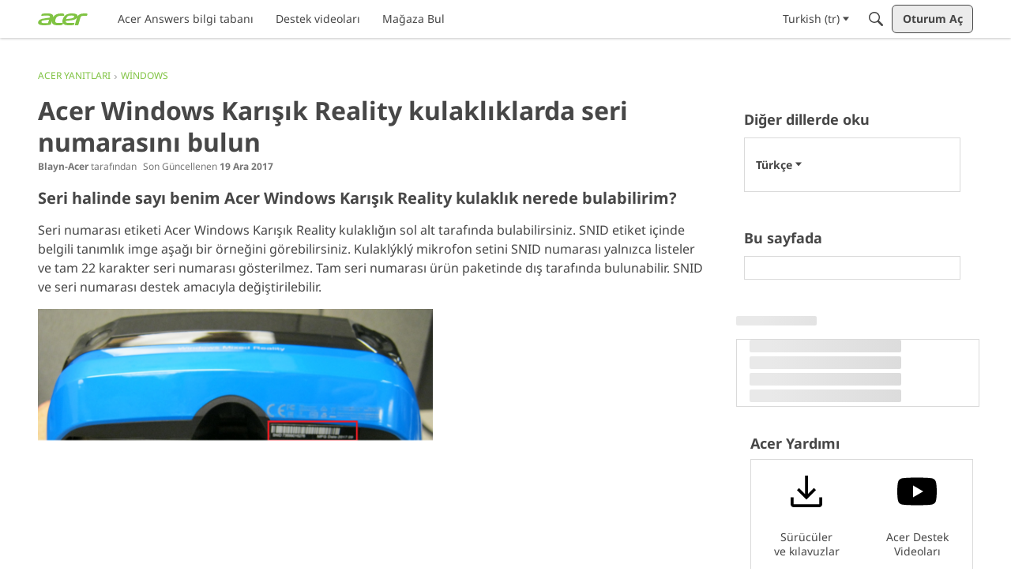

--- FILE ---
content_type: text/html; charset=utf-8
request_url: https://www.google.com/recaptcha/api2/anchor?ar=1&k=6LdfR3MrAAAAAD6DDr6CQ521muBf1cM7OY-ZPTfX&co=aHR0cHM6Ly9jb21tdW5pdHkuYWNlci5jb206NDQz&hl=en&v=cLm1zuaUXPLFw7nzKiQTH1dX&size=invisible&anchor-ms=20000&execute-ms=15000&cb=8zjtsmnf0gs1
body_size: 45060
content:
<!DOCTYPE HTML><html dir="ltr" lang="en"><head><meta http-equiv="Content-Type" content="text/html; charset=UTF-8">
<meta http-equiv="X-UA-Compatible" content="IE=edge">
<title>reCAPTCHA</title>
<style type="text/css">
/* cyrillic-ext */
@font-face {
  font-family: 'Roboto';
  font-style: normal;
  font-weight: 400;
  src: url(//fonts.gstatic.com/s/roboto/v18/KFOmCnqEu92Fr1Mu72xKKTU1Kvnz.woff2) format('woff2');
  unicode-range: U+0460-052F, U+1C80-1C8A, U+20B4, U+2DE0-2DFF, U+A640-A69F, U+FE2E-FE2F;
}
/* cyrillic */
@font-face {
  font-family: 'Roboto';
  font-style: normal;
  font-weight: 400;
  src: url(//fonts.gstatic.com/s/roboto/v18/KFOmCnqEu92Fr1Mu5mxKKTU1Kvnz.woff2) format('woff2');
  unicode-range: U+0301, U+0400-045F, U+0490-0491, U+04B0-04B1, U+2116;
}
/* greek-ext */
@font-face {
  font-family: 'Roboto';
  font-style: normal;
  font-weight: 400;
  src: url(//fonts.gstatic.com/s/roboto/v18/KFOmCnqEu92Fr1Mu7mxKKTU1Kvnz.woff2) format('woff2');
  unicode-range: U+1F00-1FFF;
}
/* greek */
@font-face {
  font-family: 'Roboto';
  font-style: normal;
  font-weight: 400;
  src: url(//fonts.gstatic.com/s/roboto/v18/KFOmCnqEu92Fr1Mu4WxKKTU1Kvnz.woff2) format('woff2');
  unicode-range: U+0370-0377, U+037A-037F, U+0384-038A, U+038C, U+038E-03A1, U+03A3-03FF;
}
/* vietnamese */
@font-face {
  font-family: 'Roboto';
  font-style: normal;
  font-weight: 400;
  src: url(//fonts.gstatic.com/s/roboto/v18/KFOmCnqEu92Fr1Mu7WxKKTU1Kvnz.woff2) format('woff2');
  unicode-range: U+0102-0103, U+0110-0111, U+0128-0129, U+0168-0169, U+01A0-01A1, U+01AF-01B0, U+0300-0301, U+0303-0304, U+0308-0309, U+0323, U+0329, U+1EA0-1EF9, U+20AB;
}
/* latin-ext */
@font-face {
  font-family: 'Roboto';
  font-style: normal;
  font-weight: 400;
  src: url(//fonts.gstatic.com/s/roboto/v18/KFOmCnqEu92Fr1Mu7GxKKTU1Kvnz.woff2) format('woff2');
  unicode-range: U+0100-02BA, U+02BD-02C5, U+02C7-02CC, U+02CE-02D7, U+02DD-02FF, U+0304, U+0308, U+0329, U+1D00-1DBF, U+1E00-1E9F, U+1EF2-1EFF, U+2020, U+20A0-20AB, U+20AD-20C0, U+2113, U+2C60-2C7F, U+A720-A7FF;
}
/* latin */
@font-face {
  font-family: 'Roboto';
  font-style: normal;
  font-weight: 400;
  src: url(//fonts.gstatic.com/s/roboto/v18/KFOmCnqEu92Fr1Mu4mxKKTU1Kg.woff2) format('woff2');
  unicode-range: U+0000-00FF, U+0131, U+0152-0153, U+02BB-02BC, U+02C6, U+02DA, U+02DC, U+0304, U+0308, U+0329, U+2000-206F, U+20AC, U+2122, U+2191, U+2193, U+2212, U+2215, U+FEFF, U+FFFD;
}
/* cyrillic-ext */
@font-face {
  font-family: 'Roboto';
  font-style: normal;
  font-weight: 500;
  src: url(//fonts.gstatic.com/s/roboto/v18/KFOlCnqEu92Fr1MmEU9fCRc4AMP6lbBP.woff2) format('woff2');
  unicode-range: U+0460-052F, U+1C80-1C8A, U+20B4, U+2DE0-2DFF, U+A640-A69F, U+FE2E-FE2F;
}
/* cyrillic */
@font-face {
  font-family: 'Roboto';
  font-style: normal;
  font-weight: 500;
  src: url(//fonts.gstatic.com/s/roboto/v18/KFOlCnqEu92Fr1MmEU9fABc4AMP6lbBP.woff2) format('woff2');
  unicode-range: U+0301, U+0400-045F, U+0490-0491, U+04B0-04B1, U+2116;
}
/* greek-ext */
@font-face {
  font-family: 'Roboto';
  font-style: normal;
  font-weight: 500;
  src: url(//fonts.gstatic.com/s/roboto/v18/KFOlCnqEu92Fr1MmEU9fCBc4AMP6lbBP.woff2) format('woff2');
  unicode-range: U+1F00-1FFF;
}
/* greek */
@font-face {
  font-family: 'Roboto';
  font-style: normal;
  font-weight: 500;
  src: url(//fonts.gstatic.com/s/roboto/v18/KFOlCnqEu92Fr1MmEU9fBxc4AMP6lbBP.woff2) format('woff2');
  unicode-range: U+0370-0377, U+037A-037F, U+0384-038A, U+038C, U+038E-03A1, U+03A3-03FF;
}
/* vietnamese */
@font-face {
  font-family: 'Roboto';
  font-style: normal;
  font-weight: 500;
  src: url(//fonts.gstatic.com/s/roboto/v18/KFOlCnqEu92Fr1MmEU9fCxc4AMP6lbBP.woff2) format('woff2');
  unicode-range: U+0102-0103, U+0110-0111, U+0128-0129, U+0168-0169, U+01A0-01A1, U+01AF-01B0, U+0300-0301, U+0303-0304, U+0308-0309, U+0323, U+0329, U+1EA0-1EF9, U+20AB;
}
/* latin-ext */
@font-face {
  font-family: 'Roboto';
  font-style: normal;
  font-weight: 500;
  src: url(//fonts.gstatic.com/s/roboto/v18/KFOlCnqEu92Fr1MmEU9fChc4AMP6lbBP.woff2) format('woff2');
  unicode-range: U+0100-02BA, U+02BD-02C5, U+02C7-02CC, U+02CE-02D7, U+02DD-02FF, U+0304, U+0308, U+0329, U+1D00-1DBF, U+1E00-1E9F, U+1EF2-1EFF, U+2020, U+20A0-20AB, U+20AD-20C0, U+2113, U+2C60-2C7F, U+A720-A7FF;
}
/* latin */
@font-face {
  font-family: 'Roboto';
  font-style: normal;
  font-weight: 500;
  src: url(//fonts.gstatic.com/s/roboto/v18/KFOlCnqEu92Fr1MmEU9fBBc4AMP6lQ.woff2) format('woff2');
  unicode-range: U+0000-00FF, U+0131, U+0152-0153, U+02BB-02BC, U+02C6, U+02DA, U+02DC, U+0304, U+0308, U+0329, U+2000-206F, U+20AC, U+2122, U+2191, U+2193, U+2212, U+2215, U+FEFF, U+FFFD;
}
/* cyrillic-ext */
@font-face {
  font-family: 'Roboto';
  font-style: normal;
  font-weight: 900;
  src: url(//fonts.gstatic.com/s/roboto/v18/KFOlCnqEu92Fr1MmYUtfCRc4AMP6lbBP.woff2) format('woff2');
  unicode-range: U+0460-052F, U+1C80-1C8A, U+20B4, U+2DE0-2DFF, U+A640-A69F, U+FE2E-FE2F;
}
/* cyrillic */
@font-face {
  font-family: 'Roboto';
  font-style: normal;
  font-weight: 900;
  src: url(//fonts.gstatic.com/s/roboto/v18/KFOlCnqEu92Fr1MmYUtfABc4AMP6lbBP.woff2) format('woff2');
  unicode-range: U+0301, U+0400-045F, U+0490-0491, U+04B0-04B1, U+2116;
}
/* greek-ext */
@font-face {
  font-family: 'Roboto';
  font-style: normal;
  font-weight: 900;
  src: url(//fonts.gstatic.com/s/roboto/v18/KFOlCnqEu92Fr1MmYUtfCBc4AMP6lbBP.woff2) format('woff2');
  unicode-range: U+1F00-1FFF;
}
/* greek */
@font-face {
  font-family: 'Roboto';
  font-style: normal;
  font-weight: 900;
  src: url(//fonts.gstatic.com/s/roboto/v18/KFOlCnqEu92Fr1MmYUtfBxc4AMP6lbBP.woff2) format('woff2');
  unicode-range: U+0370-0377, U+037A-037F, U+0384-038A, U+038C, U+038E-03A1, U+03A3-03FF;
}
/* vietnamese */
@font-face {
  font-family: 'Roboto';
  font-style: normal;
  font-weight: 900;
  src: url(//fonts.gstatic.com/s/roboto/v18/KFOlCnqEu92Fr1MmYUtfCxc4AMP6lbBP.woff2) format('woff2');
  unicode-range: U+0102-0103, U+0110-0111, U+0128-0129, U+0168-0169, U+01A0-01A1, U+01AF-01B0, U+0300-0301, U+0303-0304, U+0308-0309, U+0323, U+0329, U+1EA0-1EF9, U+20AB;
}
/* latin-ext */
@font-face {
  font-family: 'Roboto';
  font-style: normal;
  font-weight: 900;
  src: url(//fonts.gstatic.com/s/roboto/v18/KFOlCnqEu92Fr1MmYUtfChc4AMP6lbBP.woff2) format('woff2');
  unicode-range: U+0100-02BA, U+02BD-02C5, U+02C7-02CC, U+02CE-02D7, U+02DD-02FF, U+0304, U+0308, U+0329, U+1D00-1DBF, U+1E00-1E9F, U+1EF2-1EFF, U+2020, U+20A0-20AB, U+20AD-20C0, U+2113, U+2C60-2C7F, U+A720-A7FF;
}
/* latin */
@font-face {
  font-family: 'Roboto';
  font-style: normal;
  font-weight: 900;
  src: url(//fonts.gstatic.com/s/roboto/v18/KFOlCnqEu92Fr1MmYUtfBBc4AMP6lQ.woff2) format('woff2');
  unicode-range: U+0000-00FF, U+0131, U+0152-0153, U+02BB-02BC, U+02C6, U+02DA, U+02DC, U+0304, U+0308, U+0329, U+2000-206F, U+20AC, U+2122, U+2191, U+2193, U+2212, U+2215, U+FEFF, U+FFFD;
}

</style>
<link rel="stylesheet" type="text/css" href="https://www.gstatic.com/recaptcha/releases/cLm1zuaUXPLFw7nzKiQTH1dX/styles__ltr.css">
<script nonce="rAKrqlblnp0Ju3EBylYFZg" type="text/javascript">window['__recaptcha_api'] = 'https://www.google.com/recaptcha/api2/';</script>
<script type="text/javascript" src="https://www.gstatic.com/recaptcha/releases/cLm1zuaUXPLFw7nzKiQTH1dX/recaptcha__en.js" nonce="rAKrqlblnp0Ju3EBylYFZg">
      
    </script></head>
<body><div id="rc-anchor-alert" class="rc-anchor-alert"></div>
<input type="hidden" id="recaptcha-token" value="[base64]">
<script type="text/javascript" nonce="rAKrqlblnp0Ju3EBylYFZg">
      recaptcha.anchor.Main.init("[\x22ainput\x22,[\x22bgdata\x22,\x22\x22,\[base64]/[base64]/[base64]/[base64]/[base64]/SVtnKytdPU46KE48MjA0OD9JW2crK109Tj4+NnwxOTI6KChOJjY0NTEyKT09NTUyOTYmJk0rMTxwLmxlbmd0aCYmKHAuY2hhckNvZGVBdChNKzEpJjY0NTEyKT09NTYzMjA/[base64]/eihNLHApOm0oMCxNLFtULDIxLGddKSxmKHAsZmFsc2UsZmFsc2UsTSl9Y2F0Y2goYil7UyhNLDI3Nik/[base64]/[base64]/[base64]/[base64]/[base64]/[base64]\\u003d\x22,\[base64]\\u003d\\u003d\x22,\x22bHIPC3XCsAZhch/CksKMVMO5wpkGw6Bfw4x9w7bCu8KNwq5vw5vCuMKqw6lmw7HDvsO6woU9NMOCO8O9d8OuBGZ4BCDClsOjIcKAw5fDrsK7w4HCsG87wo3Cq2gzNkHCuX/DoE7CtMOTSg7ChsKdFxERw4rCqsKywpdVQsKUw7IUw4Qcwq0HLThiZcK8wqhZwrHCrkPDq8KsExDCqg/[base64]/DmQbCgsOHw7w1w4Fjw65lYnpCMsKlLjDCgsK5Z8OXDV1deA/DjnVpwq3DkVNWFsKVw5BAwq5Tw40Jwqdad3hiHcO1dsOnw5hwwpltw6rDpcKfKsKNwodwOggAdcKBwr1zMhwmZCM5wozDicOfEcKsNcOkECzChxvCkcOeDcKqHV1xw5HDjMOuS8OFwootPcKXM3DCuMOlw53ClWnCiCZFw6/CsMOAw68qRnl2PcKpIwnCnCHCsEURwrbDncO3w5jDjTzDpyBSHAVHecK1wqstJcOBw71Rwq95KcKPwqjDssOvw5o/w7XCgQpyGAvCpcObw5JBXcKpw5DDhMKDw4rCiAo/[base64]/CtcKIw7jCsMK+wpVtHy3CncKrw7vDpUleDsKSw43Cgy5AwrNOLUwiwqYeOGbDuUctw7o2LExzwonCm0Q9wpVVDcK/USDDvXPCpsOTw6HDmMKyZcKtwpsHwpXCo8KbwpBCNcO8wpvCvMKJFcKOUQPDnsOoKx/Dl3BLL8KDwqbCscOcR8K0e8KCwp7CiEHDvxrDjiDCuQ7CkMOJLDoxw5tyw6HDmcK8O3/DgFXCjSsUw43CqsKeFcKJwoMUw7JXwpLClcOwR8OwBnHCgsKEw57DvxHCuWLDi8KGw41gJsOCVV0gYMKqO8KLDsKrPUcgAsK4wro6DHbCqcKXXcOqw5o/wq8cTHVjw49jwpTDi8KwfcKhwoAYw47Dl8K5woHDmWw6VsKfwoPDoV/DuMOXw4cfwo92w43CuMO9w4nCvglMw69nwrF9w6nChjfDt0duHVNKEcKkwo0sR8OMw5rDqk/Dl8OUw7xxasOMRnPDoMK4IxpjeDgawpNMwq0SRmrDm8OEQlbDusKaJnMdwpApGMOWw4zClQ7Cv3nCrzbDo8OFwo/CiMOeTsKjUHjDq1hkw71hUsOiw5szw6QlGcOBGi/Di8K9ScKrw57DnMKHc08COMK+wo7ChEMiwobDl3fCscOECsOqPDXDqDDDlwfChsODBnLDsj4tw5FtWBVbe8Osw5NSNcKSw5fChkHCoF/DlcKPw5rDljtDw6XCsBsjCMOEwqzDhBjCqxhcw53Cuk4rwo/[base64]/DicK6KMOwNWLDgDcXAcOPwpHDg8Kiw6ZgUsKdB8Ogw6zCu8OIdU0GwqvCn1vCg8OUecOxw5DCginCsT9uUcOsDAR3H8OYw6JZw5cKworCnsOrMCBAw6jCnAvDqcK9a2Z/w7rCqjfChsOdwr3Cqk/[base64]/[base64]/TDDDhG8XCSMANcOwAg7CnMKEw4wyehtUayLDgMKtIsKXNMK1wrLDq8O8HnbDk0bDjDsEw4nDssOwVkvCmCIpSWrDuSgHw5QIOsOPPxTCrzTDrcKWeUQ5P0vCvD4iw6gAZFcmwr9LwpMTSXDDj8OQwp/CricMRcKHHcK7YMOSeWs4LMKHG8KlwpUkw7DCjzxBEw3DqhgdM8KCB0B+HT8nGjY+PEnCv0HDjzfDpzocw6VWw65+bcKSImwyEsKJw77CqMOpw7HCsCdvw6g7H8KUfcKbE1jCiEoCw4JqcDHDhgLCpMKpw7rChlIqaiDDmiVLfcOTwrB7azlnTGBPRlB/PmrCn0jCo8KEMxnDqSfDqhzCgiDDtijDgz3CkRzDtsOGMcKxP2XDn8OCQ2sNMxRDfBzCtX89ZyxUdcKsw4fDusOpRMONfcKKHsK/eyojZnM/w6TChcO0MmRLw5zDsXnCvsOgw7vDkGXCvGo3w7lrwpcdCcKBwpnDsXYEwpfChUPDgcKGEsOgwqkDHsKKCS5jDMO9w79mw6vDrynDtMO3w5jDp8KHwqI7w73CvgzCrcKiK8KuwpfCvcOKwrDDsWbCpm46UU/Cs3Ygw4pGwqLClS/DusOiw5LCvSZcacKdw6rClsKsCMOGw7oAw7/DsMKQw6vDjsOQw7TDqMOmEEY+AwNZwq1ZJsO+csKxWAR8YwdQw4DDucO4wqBbwp7Cry0lwrczwo/ClR3CgC5ywq/Dih/[base64]/[base64]/DrnnCh1XDn8OObcOwwrHDvhBwwqc5QMOMJVLCu8OSw7ReYhFBw5kBw5poNMOxwq04DHbDmxgfwp9JwowdS0cZw5TDicKId2/CsinCiMKnVcKdE8KvEAlJcMKIwojCncKQwo1kZ8OHw7RTKhACWgfChMKFwqRHwrYxCsKcw4E3K112CgPDrRdCwoLCtMOCw4TDgUFiw78yQB7Ci8KNC15vwqnCjsKrSDptFGzDucOsw5g0w7HDsMKjV2JfwohXDsOyVcK/WA/DpzUaw5tcw7DCusKtOMOCCyAcw63DskZmw7jCosOQwpzCokEFZgnCksKEwpV5SlRJO8KTPlp3w5pXwqYhGXHCtMOkD8OXwoN9w7d4wpwkwpNkw4Ivw7XCl2HClEMCT8OXIhEMOsOuL8O8HCzChBMVMk91JyIbGsKvw4Juw5pZw4LDpsOdCcKdCsOKw5/Cv8O/emfDtMKhw4DClwYswrh2wr7ChMK9N8KlCcOUKldcwoBGbsONAVwywrTDkDzDukdmwqtTCz/DiMKAFmV7Ch7DucOPwqEJGsKkw7zCosOdw6LDnT0EBT7CksK+w6HDl3gsw5DDgsOhwqd0wofDjMKiw6XCnsKiQQs8wpLCsF7DslQ5w7jDm8KFwo1sNcKjw40PKMOEwpxfAMOew6XCg8KUWsOCPMK/w4/CiWTDoMKGw7UtVMOnNcKxZ8Odw5DCu8O1PcO0aUzDgmoiw7J5w5nDvcOnGcO2GcO/EsKMC30gfAjCqTTCrsK3Ijpsw4cuw6XDi2ElMg3CqytPecOFJMOKw5TDpMO/wpzCqgjDkVHDmkgtw7rCqTLCncKvwqjDtD7DncOnwrdZw4lxw4wmw4Q4NznCkDXDvV4Hw5DDmAJMOMKfw6YEwqo6DsKZw6TDj8OAMMKIwp7DgD/CrAPCjS7DmMKdKxYgwrpBan8Awp7Do3QdRiDCrMKCVcKjakvCuMOwVMOudcKgEwbDtBHCocKgOw4oT8OMT8KwwqjCtUfDnmUTwpjDocO1WcOfw7/Cr1fCisONw4jDiMKwJsOswo3DnQpMw7ZGNsKyw6/DqSR3S1/DrSlpw7vCrMKIcsOtw5LDt8K2OMKZw7k1cMOHdMK3FcOtPFQSwq9dwopmwo9ywpnDoWRVwr5uTmLCnHM2wobDvMOkRx5bQ2B0HR7DscO6wr/DnhVuw48QOg5/NmNhwpUBZlskHUAXFn/Cqy97w5vDggLCi8Kzw5vCjVZFGhYaw5HDlSbCvMOlw7Uew7pPw4DCjMKSwrsQCwrCu8Kew5EVwpJVwozCi8K0w7zDl1dXfRRgw5J4SGkZSnDDgMKswr0rUnVwVXENwpvCr0/Dr1vDuD7DvCvDrsKRYjAUwo/[base64]/ClsKCwr3DolkYRhzDu8OnwpwBwpvCksOxw5TDgWHClD82GlsEIMObwqhfYsOBwpnCosOcY8K9PcK1wrdnwq/[base64]/[base64]/CjMKOUUvDuwBqwqbDu3Apw7PCoCzCs119I1FfcsKLJ0plXn/DuGHCqcKlwqXCi8OeKUTClFfCmxA9UyLCn8Oaw7B/wpUGw61/[base64]/GXXChcKxUGDCtMOxLU4lFsKYw7FraR5rBFTCqsOHQmQhKjPCv05sw5zCpSt4wqzCnkPDmiZYw6fCrcO6eETCgsOkc8Obw5NyZ8O4woB7w4thw4PCpMOXw44ORhHDgMOuF3sFwqXCmyVMA8OpPgTCmE8TJmLDp8Kfd3TDtcOFw4x/w7DCrsKOBMOAZS/DvMKQJH5dYEY5ccOwJjknw6N/[base64]/w4fDi8OYwpU5w4g/wrJowojCtsKREMOST8Kgw6p7w7rCvHzCq8KCGERLE8ODSsKIDQ1UXj7Cm8O+WMO/wrkNMcODw7gkwqsPwpJjNcKjwpzClsOPw7cTMsKCT8OyTzDCnsKBwoXDm8OHwrnConQeWsKfw6bDqy83w4fDicO3IcOYw6zCscOJQlBIw43CjDwswoPCj8KzJngXTsOYeT7Dt8OHwrLDkh1/[base64]/CiGc3DMOwWmnCqMKJcyDDjkZjJX/DsCvChlXDs8KdwrJGwoF+CyPDnxMtwqLCpsK4w694aMKpeyHDuTnDscOew4IdecOcw6J+eMOewoPClMKVw4nDlMKbwrhUw4wIWcOawp0Wwp/ClTtHPMOQw63ClitrwrnCn8OrEwlewr0gwr/CpMOzwo4fOcK0wqscwqDDtsOfLsKCFcOfw5IVDDbCncO2wpVADgzDjUnCtToow6jCh2QSwr/CtsODNcKvDhwDwqLDmcKuB2fDhsK9PUvDu07CqhzDsDwOdsKVG8K5ZsOnw4chw51KwqDDjcK3wq/[base64]/w6xWw7JKJ3h1GHYdwp3CuGUGDMO2wqTDosKeRiDDjsKWWBUswroeccOkwoLDtsKjw6ltPEspwqJLf8K5IT3Dr8Kfwq0Pwo3DmcK0B8OnIcOHVMKPXcOuw7rCoMOgwo7DuQXCmMOld8ONwqYMCF/DvSDCv8Khw6zDp8OXwoHCg27DgMKtwpExEsOgQ8OOCiUXw7MEwocCflhuVcOdfmTDsRHCo8OfcCDCtzbDrUgMOMOgwo/CqsKEw4VVwrJLw5JQdMOGa8KyTMKNwrQsRMK9wpksMBjCk8KyasKOwovChsOBNsOQPQzCrUJsw7RrSx3CizYhCsOcwr3DmU/[base64]/[base64]/w7hKwrwPAgnCuMKqw6oWAXvCvS3Dt3dbY8OPwobDky5ywqTDmsOGEAMsw7vCqsKmFhfCrzEuw6NcKMK8XMKMwpHDqwLCqMOxwpTCm8KZw6FqK8OlwoDDqRA2w4LDrsKHWi7CuzA5GmbCuF3Dt8Oew5s3NB7DrmbDsMOewqAUw53DoSPDr39ewonCpX3CqMKTJgE/ADrDgGXDkcOjw6TCtcK7MizCmEbDhMO9UMOrw4bCmxh6w4wRMMK1XBFUU8K8w49kwonDv2RSRMKgLDYLw6rDnsKiwr3DtcKKwoXChcKDw64OPMKKwo9vwpbCt8KRFGcxw5DDosK/wofCuMKaa8Kuw7dWAlZ6w5w3wplBEGd/w714DsKOwqssNx3DvxpAYFDCusKtw5nDqMOXw4R/EUDCgQHCrnnDuMO1NgnCtBDCocKow78awqzDnsKoSMKGwo0dFRV2wqvDusKaUjRMDcO/U8OcC0zCu8Oawr41KMOGRSgmw7XDvcOpbcORwoHCgF/CgRggHyh4Tm7DssOcwrrCkFxDe8O9P8KNw53Cs8OicMKrwq0lesKQwrkQwqtwwp3CssKMMcK5wq/DocK/WMO0w4vDi8OUw5rDrgnDmxN+wrdsAMKew5/CsMKufcKGw6vDjsOQAiAVw4/[base64]/DgcKxwobCowhrWw5ZIwvCu8OCVQQ3w5Z8XsKUw4BpEsKUcsKSw4/Cp33DocOAw43Cky5PwprDjwXCmMKVZMKIw6vDlzd3w4c+FMOow7IXXhDClhZcccO7w4jDk8O4w6LDtSB0wpBgLSfDiFLCskjDosOkWikLw6DDjMOWw6nDicKxwrXCtcK2CijCu8OQw6/[base64]/N2XDosOswqfCjygQTcOow5TCgiN2KWvDvUzDqSE8wpwtfcKMw47CocK+Lxolw4TChR3CiDpawp8+w73CsUA+RRcAwp7CmMK3bsKoFSLCg3jDu8KKwrvCq0trSsKea1bDqiLCjsOvwqpCXz/ClcK7bwEaIyTDhcOmwqxFw47DrsOBw6TCs8Otwo3ClzHCvWUCAl9hw6/CvcOzJTPDmMOMwqVtwoHDmMOnwqbCjcOww5TDpcOzw6/Cj8OTFcOOQ8KowpzDhVtUw6nChgcbVMO0WSgWEsOSw4F/wohkwpfDp8OtN08lwqkkUsKKwqoHw6bDsnLCj3HCg0ESwr/Dm19Lw49/NWnCjw7DoMKmMcKYWTwoJMKaQ8OcbhHDjgLDusKCaC3CrsODwr7Dp3oResOLQ8OWw4MyUcOvw7fCkTM/w7bCmcOaYSLDshXCisKGw4vDkCLCkksiX8KxNyPDqC/Cn8O8w6ApfcKuVh0wZ8Kkw67Cmi/Dm8KqBsODw4nDuMKAwoU8QzHCqB/DrCEfw6hEwrDDiMK5w6jCu8K+w47DhwZzW8KMUmIRQx/Dj0EgwpzDm1XCn03CnsKgwo9sw4YePcKWYcOnWcKiw7c4QRPDkcO2w7ZVXcObaBDCssKVwonDk8O0XTLCgGczbsK4wrrCgE3DuC/[base64]/[base64]/[base64]/CrSzDtMOYWsKNwrrCu8O2wq9lSsK/wojCmQ3CgsK0wonCkSN0wpNVw5bCocK4w7PClXjDqBA5wpPChcKzw4QkwrnDgSpUwpzChXwDEsK3MsK4wpJowqpzw67CmsKJPD1Zw5ppw5/Cm2DDpnXDo2HDp0Ifwp9kNsKcQnjDtBQBXmcKRcKRwp/[base64]/DjgPCuzEAw5LCsCTDiTLDj8OrVGkIwqrDvR3DvzLClMKuZ3YVX8K0wqJfKUjDsMKuw6DDmMK2ecOWw4M/ZDovRnbCnDrCgMOKD8KKfUDCrm0GasOdw49iw7hmw7nDosOTw4rDm8KvJsObYjfDpsOKwo/ClVJnwq9oacKnw6VKe8O6LgzDu1XCpCAqDcKiV3fDpcK+wpHCkDTDu3nCk8KhWU9mwpTCniTCil/Crg1tLMKPY8OFJ1/[base64]/Dp8OgQVYOHsKSw7V7w73CmHolwprDtcOvwqHCgsKmwo7CusK+O8KrwrpNw4YjwroCw6jCny0yw67Cpx/DvGjDtRETScOzwpYHw7g3C8Okwq7DkMKCdS/CiXwoUzjDr8O+MMKGw4XCi0fDkmxKRsKhw6pGw69VKnQEw5LDncKgQMOdU8KCwrN3wrfDhWLDj8KnBg/DtxrCiMOhw7VyHSnDnFZywp0vw6t1FknDr8Okw5xGMWrCsMKQUTTDtgYPwrDCrBfChW3DpjsIwqHDsxXDjRdXVX9mw7LClS/CvsK9bA5kRsOpG1TChcOSw63CrBjCssKpe0dCw7NWwrV+fwvCug3DvcOFwrMlw4XCrDvDjwg9wp/DghpPNnkmw4ANwrHDr8OTw4UDw7Vhf8O4Wn4kIyAaTk7CqcKjw5w2wpQcw6TDg8K0LsKEWcKBGzvCpHXDisK/YBpiO0l4w4F+FkjDlcKVecKRwq/DvFrCi8OawobDjMKMw4zDgy7Cm8KzX1HDicKawpXDr8Kjw4fCvcO1JxHCi3DDkcO6w4jCkcOUH8OIw57DrhsXIxtEAsOmbn5ZE8O2OcOsBF8pwr3Co8OnM8KyX0ElwqHDnUxQwrIfAMKRwo/CpHAkw7wlFMKMwqXCp8Obwo3Cg8KSDcOYQBlOPDLDgMO3w7g+wpdsQn8pw7/[base64]/DuG7CsHkIwoLCqcOpw5XCscKiw6IHAGN3AWbDqEwKTsKVVSbDtcKwTC1QS8OYwqlPEyljbsOIw7PCrETDhsO3FcKBXMOlYsKkw4B1Oi9wTXkzL0Q0wrzCqUVwKSNSw4pWw7ojw5jDvR1VbypuJDjCqcKNwpIFDjA0b8O/wr7DgmHDvMK6ETHDrXlATjJdwr7DuFYtwoskRVLCqMOkwq7CgRHChhzDvQQrw5fDssKBw7I+w7ZYQ0vChsKmw7HDssObRMOHMMO6woFQw7MHfR7DqcOZwpPCjHMXfnjCu8K/eMKCw4F/wrvCjU9BEsO0PMKabFHCs08tE33DigjDpcOwwqFGN8OuHsKuwpxXP8KTfMOGw5/CqiTDksKow6x2PsONVW0SfsOrw6PCocOAw5/ChkN6w49JwrbCqUQuNxp/[base64]/CinnDl3VgC8KuwoHDvcKyZsOHwpQIw7lWECjCrsOuAEFSIBLDkEPDvsKNwonCt8Ozw7fDrsOMZsKVw7bDoTDDiFPDoE4ew7LDp8KwTMKgB8KmHU0FwqY5wqwEaT/DhzV1w4fCiAzCn2tewqPDqUbDjVlcw4bDgnUTw7MVwq3DlBDCtDI2w5rCgn1iEXVDYXfDoAQPScOOU13CvsOARcOdwpJnTsKOwovCicOYw7HCphLDhFgdJBs6ACoqw6LDmGZ2SjXDoipdwq/Ci8Ocw5lrEcOCwrrDtF4kLcKyHDvCmXjCmXMgwpfCgMKQFz9vw7zDo2/ClsOSO8Ksw7oWwpodw4tfC8O+BcO+w6XDs8KNMR92w4rCn8K0w7sTc8Orw4DCizvCqsOzw4g3w47DiMK+wqzCl8Kiw6DCmsKbw4JVw47Dl8OpaHoSFsKgwrXDqMOXw49PFjw9wo1UaW/CmnfDjsO4w5bDsMKtcMKDajbDnmhpwpV4wrZewrvDkDLDsMOQPDvCvBnCvcK4wqHDpkXDrn/CrcOowrhyEwnCkk8awq9gw61RwoZECMO8UjBYwqPDn8K9w4HCtX/CvBbCkTrCkDvCtjJHdcOwHXF8L8KuwrDDrxYow47CrwjDrcKRHsK1NUPDkMK2w6LDpBzDiR4mw53ClgA8R2Jlwpp7OMObGcK/w4vCvG7CjGvCscKzYMK9CCdBSDQww43Dm8KKw4TCk0tuRSrDpUU/FMOGKUIueQnDqnvDiiUUw7IcwpJrSMK4wrs6w7E4w65FLcO+DncZNSfCh37ClCQLBCgVTTzDnsOsw7QDw4/DicKTw7B+wq/Cl8KmMwBLwoPCuQvCiHVmaMOOWMKiwrLCv8KjwoLCncO8VVzDpsO8P0vDoCN+IXAqwoclwowgw6nCgsO5wpvCkcOfw5YJYj3DoBoOw6zCr8KYTjppw7d6w71FwqTCtcKIw7fCrsKtSBxywp8Qwo9DYSnCh8Kvw68rwr59wq5jcELDg8K1KjIkIxnCjcK0MsOMwq/[base64]/DuMOvwojDq8KrOQBqw4nDvsO/wrLCnFPCtgVcwrAiacOEfMKPwqjCkcKHwrzCvlvCtMOAesK/[base64]/DvjNnw651Q0EvAmk4ThbDnsK8LB7CssO0Z8Oxw6PCjwPDpMKmcRUUFMOmXCM3ZsOuCRjDrikGNcKcw7PCu8KqMlbDiD/DsMOCw5/[base64]/[base64]/Cux0rCcKbwr/CqEctwp5PcE/CigI2w7DDlcKYTS/[base64]/Cl3tRRC7DsxTDsMKpwoHCtsKpw7F2T3IUw5TCssKOfsK+w7B/wpTCssOFw7jDtcKTFsO5w53Cl0UAw7IHXFMew6QwBcOtXDsPw5wKwqbCrE8gw6PCocKkSSEYdS7Dug3CncO9w7nCkMKdwrhkJ3J2w5PDtQPCt8OVaXlaw57DhsKLw7BCbXAgwr/DpWLDh8ONwqABGcKdesKswobCsFzDgsOJwqhkwrcCXMKtw6QYEMKMw7nCnsOmwpTDr3jCgcKXwqVEwrJMwoJieMOlw7JtwqjCrDBTLmbDvMOww7YlfTsTw4HCu03Dh8K6w6MMwqPDsxPDrFxAQ27DiXTDpWwwKUvDkyvClsKEwoXChcKrw5oKXsOUdMOhw4/DiBfCn07Dmy7DjgHCuU/CtMOuw6RkwrJ0w7ZePD/DiMOgwpHDocOgw4fClH7Dn8K7w4dKJwZkwp47w6dGTR/[base64]/Ci8KNMsKxw7xQw6fDijR5w4VEdMKCwqLDj8OqUsKFGX/[base64]/wpXDhMOcd8Kxw6YqwqrCmnXCu8KCQHrCi8KVwpXDg110w7QcwpvDoTDCisOCwrJbwqEvCV/DrynCkcK7w5Y+w4HCvMKqwqDCl8KlOQY9w4bDlR9ue0jCr8KuCMO3MsK0w6ZRRcK0PMKuwqEKP3V+HQl5wo7DtF3CsHoeUMOGa2/[base64]/BltMwoHCncKlUcKBwr0JUkt1w7EGwr/Ds1sGwojCiAdPYxrDnxvCgQPDp8KmAcO+wrMnbQDCqUPDqEXCoCzDpHBiwqpQwoV3w7TCphvDuWXCnMO7Z3nCrHTDqMK4PMKyJwtPSH/DhGoSwrbCv8K5wrjCn8OgwqHDjgjCgnTDvEbDgSPDlMKJW8KSwrEZwr56R3tewobCs0wfw40tAmRCw41KBMKLGhXCoEt9w70kfcKad8Kswrs/[base64]/Cn8KDQMO+I0/Di0zCtsKJVcOkOcOpWsKxw4wIw5DDp3dcw4Y6WMOew5TDqcOYVi5hw5bDgMO4L8KJSXNkw4RsScKdwqduGMO1EcOAwpU5w5/CgEY3MsKzJcKENB/Di8OcQsOdw6HCtVM8MHNMHUYpXAY8w7jCiRZ/c8KWwpHDm8OVw73Ds8OXY8K+w5vDocO1w4fDigJ/KcO2aQfDksO6w4sewr/[base64]/[base64]/[base64]/Ck8Oow5NNw73DoA3CnC4QUmhnw5xHwrbDqsOHwoc9w5XCrhTCtMKlO8OHw6vDsMOccgnCvTHDusO2wr4FVQwVw6QowrlXw73CqHvDvQEhKcOCUQ1KwrfCqyLCgcO1AcK/EcKzOMK/w5bDjcK2w4FjVRVSw4rDiMOEwrHDksKpw4QRZ8OUdcOyw6hcwqXCgyLCj8KRwp/DnW7DpnEiKDDDtsKIwo0ow4jDhl/CrcOZYMKCC8KTw47DlMOJw5hWwo3CujPClsK1w4/CjmDClMK4K8OgNcOJbBLCssKha8KwG398wrQEw5XDplPCl8O6wrZWw60MTy5sw4/DtcKrw7jCi8OEw4LDlsKFw6pmwo5lJMOTRcKPw4LCmsKBw5fDrMKSwqEpw7bDoClwZTIOTsOjwqRqworCgi/DswzDlsKBwqDDsSnDucOiwrlKwpnDhknDnGAOw6J+Q8K9fcK7Ik/DosOww6QZH8KJDBxvV8OGwrZOw5HCv2LDgcOaw6scMFgBw70YTDFQw7J3IcOeMlDCnMK1TzPDg8OIDcKxYwDChBLDtsOZw4LCiMOJKCB6wpNUwr92fkN6ZMKdGMKSwrDDhsOjaDrCj8OLw6lHw5w/w7J0wrXCj8KtWMOOw5rDi2fDimnCtMKqeMK4ZjxPw57DpsK/[base64]/[base64]/DnMKCwq3DixN5dsO+JizDkgABwoXDr1lTwqZHYgbDpA3ClE7DusOhY8OHVsOPeMOJeERgA3YGwr9wCMKRw4/ComAyw7sew47DvMKwTsKZw4VXw6vCgBjCtmdAEF/CkRbCsC8hwqpBw7ReF33CqsKjwovCl8KywpNSw63Dp8ODwrlAwrMCEMOmF8O/SsKTSMOcwr7CvcKMwojClMOOeXFgJjNcw6HDjsKuJQnCu0ZhVMOyFcOdwqHCtcOKGsKIacKRwqbCosOvwqfDrMKWLjQJwrtRwpAQa8ONJ8OuP8Otw5pBacK1HWbCs0rDncKiwrY5bl/[base64]/Dp1Vcw7jCshlQwqpgwrtgYjDClMOAesKywpIuwqbDqMKqw5TCtTDDmMKqaMKEw43DjcKZRcOhwq/Co2/DpcOxEFzCvXkAfsOlwrnCqMK8CzxBw6Fmwo8CFmYDf8OJw5/DjMOQwrbCvnvCi8OAw7JoACzDpsKRQ8KawqbCli4fw6TCp8OIwpk2FMOtw5lAYsKSZhTCq8OMfh3Dr2HDiTfDrDHCl8OYw7EYw6rDmV1uDTdnw7HDhBLCgB5mM2YdDcOKd8Kodn/DjMOAJEwWfTvDmUbDlcOwwrhxwpDDjMKLwrIEw78xw6PCkAbDksOYTUDCm2TCiDRMw7XDkcODw65/Q8O+wpLCrWkiw7/[base64]/HsOKw6Rdwq/[base64]/CnXsLwqLCgsKoO8K3w7Jgw682UcORNjrDiMKCZMKvf3fDnCBTLUMuCX3Dm0lmFV3DhsO4IH4Xw4lHwokrAFo8BcOIwr/CqFTCl8KlYRnCgsK7KXsQwpJJwrpJV8K9dsK7wpESwpzCk8OBw70pwp5mwokkBQbDpV/[base64]/CqsKgwqvCojTDiWHCmsK3w53DncKeTMOVwp1aFzAoeWfCjWbClmhfw4PDhcONRBoJEsOdw5XCgUDCsx1dwrLDo15mfsKGIw3Cgy/Dj8KqLsOBLTjDg8O9RMKOA8Kjw4LDiH02CyzDkG1zwo5lwoDDocKoHcKkC8K1D8OJw67DucO+wo1ew4cWw7fCoEzCvxwxXmFkw6I/w7/[base64]/DkcOxasOdWMK6wo/DjjLCusOdCMOsVlhjwp/DnUnCmcKPwprDmcKNY8OiwpPDg3lfC8Kzw5jDu8OFccOZw7rCsMOJDsOTw6t6w7ckMD4jB8OiNcKxwocqwo8RwrZbYmZlN2TDjD7DusKowoYww48rwq7Dpzt5CnXCh3oIJ8OvOQl7f8K7OsKSw7jDhcOow7/DnQkrSMOxwrLDhMOFXCTCqxAdwobDhcO2GMKtIEkaw6XDuCAkVSkGw5MCwpoZEMO1DMKZAT3Dk8KMdXDDoMO/[base64]/DHNrw4LDux7CnEoRR8OVw5NgBHgSw6TCoMKVEHzDqUcKYhVnTcK2ZMOUwqTDhsOvw60QFMOpwrHDs8OfwpIUEEMjZcKMw5Zzf8KNAx3Cl1zDtBs1KsO2w6bDon4GU2QFwqfDrR0vwq/[base64]/DoCwFLcOxw7bCiWDDvmJYwrQDw5nCs8KYw7plDltcHMKtDsKFGcORwpt6wrPCicK9w7EYAiUjAcOMJgQHZWY6woPDhBXDqjhXXiM7w4/CoQVYw6fDjFJOw7/DvCDDt8KVEcKPBFQ1wqnCjMK+wqfDq8Onw7rCv8K9wrHDtsK6wrfDkWDDmWsxw65twq3DjlrDqcKLA1kiERYxw6EAP3Jrw5c9OsOgFUZOWA7CuMK3w5jDksKIw7pQwrl0wrlRXWjDmlvCjcKGUmJuwoRIfcOndcKMwo8EYMK/w5UDw5FmXmIyw6s6w5Y4ecOedWDCtzjCoSNaw7vDhsKfwp3CosKWw4/DnAHCmGXDhMOdOsKew4bClMKuWcK7wqjCvRd1wqExCsOSw5lRw6wwwpHCgMKabcKzwqRZw4kcYCDCs8OEwrLCgEEiwq7DqMKTKMO6wrBiwonCi3rDnsKqw7zChsOGJBDDqnzDpcOGwrxnw7TDvMK+w71rw4M2JEfDin/DjUfCpcOeFsKVw5wQbh3DksOew75POxXDl8OVw6rDsDjCkMOtw7jCn8O/UW5dbsK4MVDCn8Ogw7QgMMKWw6xawqsPw7vCt8OjIGjCtMKHTygSYMOmw6RxQ0BoFVvCqF7DgCoJwot2w6RyJAU7J8OGwo4oMXXDkgfDq3ZPw4cPdm/Cn8OxOxPDrcK3UQfCqsKUwqA3BlAKNBp+CEbDn8OuwqTDpV7CrsOIFcOKwroHw4QgdcOqw51xwpzDhcObBMKzw5YQwq9uRMO6OMOuw5d3NcKSHMKgwo9/[base64]/w71rw6c4RcKMwqnDvsKfAVk6fMOdM8OVJMOjwpNeYFpBwr8tw5E8UCcZPzPCq2hpFMObMH8bTR0iw5RtPsKUw4TCr8ObJhsCw71sKsK/[base64]/wpnDshklw4AlSiHCq8OCwrASV2ktw5k6wqnCjsKxLcKgDCw5OSzDgMK+Q8OrMcOaXkFYRkrDlMKrVsOow5vDlDbCjnxRcnfDsCUIVXE1w4TDlDnDj0LDrlrCnMOHw4/DlsOzA8OlLcOhw5VPQH9bWcKYw5DCg8KNT8O4NnN5JsOKw5RHw6vDt3lOwpjCqMOYwrszwqx5w5jCsRvDgULDvB/[base64]/w5LCl0PDhsK2w4p7dTZXwox1w73CgXNOw6bDuAIsZxzDjsKvL2taw5IGwooGw5bDnFE5wqPCjcK/A1NGBTB7wqYawp/DoFNuWcOGDysHw7LDp8OOYMOUIU/CvMOVAsOPwprDqcOATQpdfXAXw5bCuEw+wovCrMO+wpXCmsORPTnDl3FSQ3EEwpDDqMK2dStYwr/Co8KpTUUcRMKdI08bw48OwrVRLsOow7xxwpzDjgPChsO5I8OXSH4WBGRwaMK2wq0XZcK4wqAewrJ2fUksw4DCsHNcwoXDimPDvMKQQ8Kqwp9tQcKjHMO0a8OGwqnDgFVMwoPCucK1w7Rtw4XCk8Ozw7LCt3jCpcOpw7Z+FQ/[base64]/[base64]/DsMOHDcOyLQJMw6bCqiLDoVfDu8Kbw7TDksKnUjhgZMOOw757S2JnwoLDtRlKacKIw6/CvcKoX2nDlDN5Qw3DgSXCo8KHw5PDrBDCicOcw5rCjEvCtyDDjlAxZsOUDj41MVLDnykAcGgxwr7CnMO0All0e33CgsOFwpxtIw0GVCnCvsOYwqXDisKzw5rCsibDssOXw5vCt3FnwprDscO7woPCssKSSSDDn8Kaw54yw6kXwr/Ch8Oiw70owrQuNgEbJMKwJHLDnBrCoMKeWMK5KsOqw5LDhsONcMO2wol+XMOtNELCqTkyw40hf8O5XcKoKEIZw6JUM8KWDknDtMKDFgzDhMKiDMO3dGLChEZzGyDCvAnCp2N1NcOWYEAgw6XCjFfCj8O/w7Maw7h9w5LDgsOuw5YBXmDDicKQwqHDs2bCl8KIR8OewqvDp1zDjBvDmcKow7TCriFmDsO7eynCn0bDg8Onw5DDoEkkdxfCkTTDnsO0V8KZw6PDuBfCm3rCnh1Gw5HCs8OsW0rCghsUXxfDoMOFZ8KzTFnDnD7DssKoWMKqBMO4w5HDs30GwpLDtcKRNwg/w7jDkkjDoWZvwrNhwpTDlVcgBQjCrhPCpiIvB2DDtx/Di0nClDnDlE8iBxlZDR3DkUUgGWIkw5MZb8OLdH0CXWnCt0NFwpdOXsK6V8OkR3pecsOAwoLCgDl3UMK9S8OVK8Oqw549w4t5w53CrkFVwrhLwoPDpiHCiMOAKnjCrh8zw6bCmsO5w75vw7R1wr0w\x22],null,[\x22conf\x22,null,\x226LdfR3MrAAAAAD6DDr6CQ521muBf1cM7OY-ZPTfX\x22,0,null,null,null,1,[21,125,63,73,95,87,41,43,42,83,102,105,109,121],[5339200,122],0,null,null,null,null,0,null,0,null,700,1,null,0,\x22CvkBEg8I8ajhFRgAOgZUOU5CNWISDwjmjuIVGAA6BlFCb29IYxIPCJrO4xUYAToGcWNKRTNkEg8I8M3jFRgBOgZmSVZJaGISDwjiyqA3GAE6BmdMTkNIYxIPCN6/tzcYADoGZWF6dTZkEg8I2NKBMhgAOgZBcTc3dmYSDgi45ZQyGAE6BVFCT0QwEg8I0tuVNxgAOgZmZmFXQWUSDwiV2JQyGAA6BlBxNjBuZBIPCMXziDcYADoGYVhvaWFjEg8IjcqGMhgBOgZPd040dGYSDgiK/Yg3GAA6BU1mSUk0GhwIAxIYHRG78OQ3DrceDv++pQYZxJ0JGZzijAIZ\x22,0,0,null,null,1,null,0,0],\x22https://community.acer.com:443\x22,null,[3,1,1],null,null,null,1,3600,[\x22https://www.google.com/intl/en/policies/privacy/\x22,\x22https://www.google.com/intl/en/policies/terms/\x22],\x22Ti/0vjpBCg3qc2S9JxbTQkWoTEHC0N92i/0IQQMpiEI\\u003d\x22,1,0,null,1,1762185389363,0,0,[156,246],null,[142,170,136,36,39],\x22RC-X0DcIwFzCtoxPA\x22,null,null,null,null,null,\x220dAFcWeA4u_rKlC6C8YNWduCxfgcxSHaV5rAj77yCAUkSy02octTLvpk1EnTpo_6YozOS1ccZklW1owSG96h-yen_kjp_lps2cpA\x22,1762268189229]");
    </script></body></html>

--- FILE ---
content_type: application/x-javascript
request_url: https://community.acer.com/dist/v2/layouts/chunks/attachmentIconsStyles.B3Duo5H5.min.js
body_size: 1971
content:
import{j as e}from"../vendor/vendor/react-core.DX39jclN.min.js";import{t as l,bo as n,bp as o,a1 as h,ai as f,aL as g,aM as x,aN as y,b9 as w,ba as r,c8 as u}from"../entries/layouts.BpFqDb6R.min.js";const s={FILE:"A file",PDF:"Adobe Portable Document Format (PDF)",EXCEL:"Microsoft Excel Spreadsheet",WORD:"Microsoft Word Document",PPT:"Microsoft PowerPoint Presentation",ARCHIVE:"An archived file or files",IMAGE:"An image file"};function j(t){const a=t.fileType?t.fileType:l("File"),c=n();return e.jsxs("svg",{xmlns:"http://www.w3.org/2000/svg",viewBox:"0 0 16 16",className:o("attachmentIcon-fileGeneric","attachmentIcon",c.fileType,t.className),role:"img","aria-label":a,children:[e.jsx("title",{children:a}),e.jsx("rect",{width:"16",height:"16",rx:"1",style:{fill:"#777b81"}}),e.jsx("path",{d:"M11.5,6v4a3.418,3.418,0,0,1-3.334,3.5H8a3.418,3.418,0,0,1-3.5-3.334c0-.055,0-.111,0-.166V5A2.362,2.362,0,0,1,6.715,2.5,2.259,2.259,0,0,1,7,2.5,2.362,2.362,0,0,1,9.5,4.715,2.258,2.258,0,0,1,9.5,5V9.5c0,1-.5,2-1.5,2s-1.5-1-1.5-2V6",style:{fill:"none",stroke:"#f1f2f2",strokeLinecap:"round"}})]})}function I(t){const a=l("Word"),c=n();return e.jsxs("svg",{xmlns:"http://www.w3.org/2000/svg",viewBox:"0 0 16 16",className:o("attachmentIcon-fileWord","attachmentIcon",c.fileType,t.className),role:"img","aria-label":l(s.WORD),children:[e.jsx("title",{children:a}),e.jsx("rect",{width:"16",height:"16",rx:"1",style:{fill:"#0175fc"}}),e.jsx("rect",{x:"3",y:"3",width:"10",height:"1",style:{fill:"#cce3fe"}}),e.jsx("rect",{x:"3",y:"5",width:"10",height:"1",style:{fill:"#cce3fe"}}),e.jsx("rect",{x:"3",y:"12",width:"10",height:"1",style:{fill:"#cce3fe"}}),e.jsx("rect",{x:"3",y:"10",width:"10",height:"1",style:{fill:"#cce3fe"}}),e.jsx("rect",{x:"3",y:"7",width:"6",height:"1",style:{fill:"#cce3fe"}})]})}function b(t){const a=l("Excel"),c=n();return e.jsxs("svg",{xmlns:"http://www.w3.org/2000/svg",viewBox:"0 0 16 16",className:o("attachmentIcon-fileExcel","attachmentIcon",c.fileType,t.className),role:"img","aria-label":l(s.EXCEL),children:[e.jsx("title",{children:a}),e.jsx("rect",{width:"16",height:"16",fill:"#2f7d32"}),e.jsx("polygon",{style:{fill:"#fff"},points:"9.334 10.361 7.459 13.543 6 13.543 8.613 9.166 6.164 5 7.629 5 9.334 7.965 11.039 5 12.498 5 10.055 9.166 12.668 13.543 11.203 13.543 9.334 10.361"})]})}function v(t){const a=l(s.PDF),c=n();return e.jsxs("svg",{xmlns:"http://www.w3.org/2000/svg",viewBox:"0 0 16 16",className:o("attachmentIcon-filePDF","attachmentIcon",c.fileType,t.className),role:"img","aria-label":l(s.PDF),children:[e.jsx("title",{children:e.jsx("abbr",{title:a||void 0,children:s.PDF})}),e.jsx("rect",{width:"16",height:"16",rx:"1",style:{fill:"#c80000"}}),e.jsx("path",{d:"M2.5,11V8.5m4.5,2v-5H8q1.5,0,1.5,2.143v.714Q9.5,10.5,8,10.5Zm-4.5-2v-3h1Q5,5.5,5,6.786v.428Q5,8.5,3.5,8.5Z",style:{stroke:"#fff",fill:"none"}}),e.jsx("polygon",{points:"11 11 11 5 14 5 14 6 12.007 6 12 7.5 13.493 7.5 13.493 8.5 12 8.5 12 11 11 11",style:{fill:"#fff"}})]})}function P(t){const a=l("Image"),c=n();return e.jsxs("svg",{xmlns:"http://www.w3.org/2000/svg",viewBox:"0 0 16 16",className:o("attachmentIcon-fileImage","attachmentIcon",c.fileType,t.className),role:"img","aria-label":l(s.IMAGE),children:[e.jsx("title",{children:a}),e.jsx("rect",{width:"16",height:"16",rx:"1",style:{fill:"#c80090"}}),e.jsx("path",{d:"M3,12.5a1,1,0,0,1-1-1V6A1,1,0,0,1,3,5h.5V4.75a.25.25,0,0,1,.25-.25h.5a.25.25,0,0,1,.25.25V5a.81.81,0,0,0,.724-.447l.5-1A1,1,0,0,1,6.618,3H9.382a1,1,0,0,1,.894.553l.448.894A1,1,0,0,0,11.618,5H13a1,1,0,0,1,1,1v5.5a1,1,0,0,1-1,1Zm5-2a2,2,0,1,1,2-2A2,2,0,0,1,8,10.5Zm0,1a3,3,0,1,0-3-3A3,3,0,0,0,8,11.5ZM11.5,6V7H13V6Z",style:{fill:"#fff",fillOpacity:.97}})]})}function N(t){l("PPT");const a=l(s.PPT),c=n();return e.jsxs("svg",{xmlns:"http://www.w3.org/2000/svg",viewBox:"0 0 16 16",className:o("attachmentIcon-filePowerPoint","attachmentIcon",c.fileType,t.className),role:"img","aria-label":l(s.IMAGE),children:[e.jsx("title",{children:a?e.jsx("abbr",{title:a,children:s.PDF}):s.PDF}),e.jsx("rect",{width:"16",height:"16",rx:"1",style:{fill:"#ee6a01"}}),e.jsx("path",{d:"M8,4V7.5h3.55A3.5,3.5,0,1,1,8,4Z",style:{fill:"#fbe1cc"}}),e.jsx("path",{d:"M9,3h.05a3.5,3.5,0,0,1,3.5,3.5H9Z",style:{fill:"#fbe1cc"}}),e.jsx("rect",{x:"3",y:"12",width:"10",height:"1",style:{fill:"#fbe1cc"}})]})}function T(t){l("Zip");const a=l(s.ARCHIVE),c={fill:"#fff",fillOpacity:.9},i=n();return e.jsxs("svg",{xmlns:"http://www.w3.org/2000/svg",viewBox:"0 0 16 16",className:o("attachmentIcon-fileZip","attachmentIcon",i.fileType,t.className),role:"img","aria-label":l(s.IMAGE),children:[e.jsx("title",{children:a?e.jsx("abbr",{title:a,children:s.PDF}):s.PDF}),e.jsx("rect",{width:"16",height:"16",rx:"1",style:{fill:"#eeb601"}}),e.jsx("path",{d:"M6,7.5h4l.45,4.955A.5.5,0,0,1,10,13H6.054a.5.5,0,0,1-.5-.5.338.338,0,0,1,0-.045Zm.99,3a.149.149,0,0,0-.149.14l-.08,1.2v.01a.15.15,0,0,0,.15.15H9.1a.149.149,0,0,0,.139-.16l-.08-1.2a.149.149,0,0,0-.149-.14Z",style:{fill:"#fdf7e6"}}),e.jsx("rect",{x:"6",y:"6",width:"2",height:"1",style:c}),e.jsx("rect",{x:"8",y:"5",width:"2",height:"1",style:c}),e.jsx("rect",{x:"6",y:"4",width:"2",height:"1",style:c}),e.jsx("rect",{x:"8",y:"3",width:"2",height:"1",style:c}),e.jsx("rect",{x:"6",y:"2",width:"2",height:"1",style:c}),e.jsx("rect",{x:"8",y:"1",width:"2",height:"1",style:c}),e.jsx("rect",{x:"6",width:"2",height:"1",style:c})]})}function E(t){if(!t)return s.FILE;if(t.startsWith("image/"))return s.IMAGE;switch(t){case"application/pdf":return s.PDF;case"application/vnd.ms-excel":case"application/vnd.openxmlformats-officedocument.spreadsheetml.sheet":return s.EXCEL;case"application/msword":case"application/vnd.openxmlformats-officedocument.wordprocessingml.document":return s.WORD;case"application/vnd.ms-powerpoint":case"application/vnd.openxmlformats-officedocument.presentationml.presentation":return s.PPT;case"application/zip":case"application/x-7z-compressed":case"application/x-bzip":case"application/x-bzip2":case"application/x-rar-compressed":return s.ARCHIVE;default:return s.FILE}}function V(t){switch(t.type){case s.PDF:return e.jsx(v,{className:t.className});case s.EXCEL:return e.jsx(b,{className:t.className});case s.WORD:return e.jsx(I,{className:t.className});case s.PPT:return e.jsx(N,{className:t.className});case s.ARCHIVE:return e.jsx(T,{className:t.className});case s.IMAGE:return e.jsx(P,{className:t.className});default:return e.jsx(j,{className:t.className})}}const d=h(()=>{const t=f(),a=u("attachmentIcon"),c={default:12,...a.subComponentStyles("spacing")},i={color:t.mixBgAndFg(.1),...a.subComponentStyles("shadow")};return{spacing:c,shadow:i,icon:{size:16,errorIconHeight:14.39}}}),D=h(()=>{f();const t=d(),a=x("attachmentIcons"),c=g(),i=a({display:"block",position:"relative"}),m=a("items",{display:"flex",flexWrap:"wrap",alignItems:"flex-start",justifyContent:"flex-end",width:w(`100% + ${r(t.spacing.default*2)}`),overflow:"hidden",...y.margin({top:-t.spacing.default,left:-t.spacing.default,right:c.spacing.horizontal})}),p=a("item",{margin:t.spacing.default});return{root:i,items:m,item:p}}),M=h(()=>{const t=d(),a=x("attachmentIcon"),c=a({display:"block",width:r(t.icon.size),height:r(t.icon.size),boxShadow:`0 0 0 1px ${t.shadow.color}`}),i=a("error",{width:r(t.icon.size),height:r(t.icon.errorIconHeight)});return{root:c,error:i}});export{V as G,M as a,D as b,E as m};


--- FILE ---
content_type: application/x-javascript
request_url: https://community.acer.com/dist/v2/layouts/chunks/addons/knowledge/Articles.context.DIYYjLci.min.js
body_size: 4242
content:
var k=Object.defineProperty;var K=(t,e,a)=>e in t?k(t,e,{enumerable:!0,configurable:!0,writable:!0,value:a}):t[e]=a;var o=(t,e,a)=>K(t,typeof e!="symbol"?e+"":e,a);import{a as V,g as b}from"./KnowledgeBases.context.rbm6N_JQ.min.js";import{f as E,d as B,e as x,L as O,t as M,dV as Y,R as _,Z as j,c as L,af as g,dR as I,dW as H,cm as W,dX as X,i as z,D as Z}from"../../../entries/layouts.BpFqDb6R.min.js";import{r as F,A as d,p as T,q as R,R as G}from"../../../vendor/vendor/react-core.DX39jclN.min.js";import{u as J}from"../../configHooks.BxW8YkPn.min.js";import{p as q,m as tt}from"../../../vendor/vendor/redux.DDufOfW6.min.js";import{h as et}from"../../../vendor/vendor/moment.BYTvHWBW.min.js";const Tt="kb",at=["knowledgeBaseID","knowledgeCategoryID","siteSectionID","siteSectionGroup","locale","page","limit","expand","only-translated","statuses","includeSubcategories","types","featured","sort"],p="/articles",w=`${p}/drafts`,st="/article-revisions",$="/search";function nt(t){var e;return{name:t.name,body:"",url:t.url,insertUser:t.insertUser,insertUserID:t.insertUserID,updateUser:t.updateUser,updateUserID:(e=t.updateUser)==null?void 0:e.userID,dateInserted:t.dateInserted,dateUpdated:t.dateUpdated,knowledgeCategoryID:t.knowledgeCategoryID,status:t.status,recordID:t.articleID,recordType:"article",breadcrumbs:[{name:t.name,url:t.url}],image:t.image,excerpt:t.excerpt}}const rt={getArticle:async function(t){const{articleID:e,...a}=t;return(await E.get(`${p}/${e}`,{params:{...a,expand:"all"}})).data},getArticleRevision:async function(t){const{articleRevisionID:e}=t;return(await E.get(`${st}/${e}`)).data},getEditArticle:async function(t){const{articleID:e,...a}=t;return(await E.get(`${p}/${e}/edit`,{params:{...a}})).data},getArticleList:async function(t){const e=Object.fromEntries(Object.entries(t).filter(([r,c])=>c!==void 0)),a=Object.keys(e).every(r=>at.includes(r))?p:$;a===$&&e.knowledgeCategoryID&&["string","number"].includes(typeof e.knowledgeCategoryID)&&(e.knowledgeCategoryIDs=[`${e.knowledgeCategoryID}`]);const s=await E.get(a,{params:e}),n=s.data;return{data:a===p?n.map(nt):n,paging:B.parseHeaders(s.headers)}},getRelatedArticles:async function(t){const{articleID:e,...a}=t;return(await E.get(`${p}/${e}/articles-related`,{params:a})).data},putFeaturedArticle:async function(t){const{articleID:e,...a}=t;return(await E.put(`${p}/${e}/featured`,a)).data},getArticleFromDiscussion:async function(t){return(await E.get(`${p}/from-discussion`,{params:t})).data},postArticle:async function(t){return(await E.post(p,t)).data},postArticleTranslation:async function(t){const{articleID:e}=t;return(await E.post(`${p}/${e}/translations`,t)).data},patchArticle:async function(t){const{articleID:e,...a}=t;return(await E.patch(`${p}/${e}`,a)).data},putArticleNotifyUpdate:async function(t){const{articleID:e,locale:a}=t;await E.put(`${p}/${e}/notify-update`,{locale:a})},patchArticleStatus:async function(t){const{articleID:e,...a}=t;return(await E.patch(`${p}/${e}/status`,a)).data},putArticleReaction:async function(t){const{articleID:e}=t;return(await E.put(`${p}/${e}/react`,t)).data},getArticleTranslations:async function(t){const{articleID:e}=t;return(await E.get(`${p}/${e}/translations`)).data},putInvalidateArticleTranslations:async function(t){const{articleID:e,...a}=t;return(await E.put(`${p}/${e}/invalidate-translations`,a)).data},getArticleDraft:async function(t){const{draftID:e}=t;return(await E.get(`${w}/${e}`)).data},postArticleDraft:async function(t){return(await E.post(`${w}`,t)).data},patchArticleDraft:async function(t){const{draftID:e,...a}=t;return(await E.patch(`${w}/${e}`,a)).data},deleteArticleDraft:async function(t){const{draftID:e}=t;return(await E.delete(`${w}/${e}`)).data}},v=class v{constructor(){o(this,"initialState",v.INITIAL_STATE);o(this,"internalReducer",(e={...this.initialState},a)=>q(e,s=>{switch(a.type){case D.GET_ARTICLE_REVISIONS_RESPONSE:a.payload.data.forEach(u=>{s.revisionFragmentsByID[u.articleRevisionID]=u});break;case D.GET_REVISION_RESPONSE:const r=a.payload.data;s.revisionsByID[r.articleRevisionID]=r;break;case D.GET_DRAFTS_RESPONSE:const c=a.payload.data;for(const u of c)s.draftsByID[u.draftID]=u;break;case D.DELETE_DRAFT_RESPONSE:s.draftsByID[a.meta.draftID]&&delete s.draftsByID[a.meta.draftID];break}}));o(this,"reducer",q(x.reducerWithInitialState(v.INITIAL_STATE).case(D.getArticleACs.done,(e,a)=>{const{articleID:s}=a.params;return e.articlesByID[s]=a.result,e}).default(this.internalReducer)))}static selectArticle(e,a){return this.stateSlice(e).articlesByID[a]||null}static selectRevision(e,a){return this.stateSlice(e).revisionsByID[a]||null}static selectRevisionFragment(e,a){return this.stateSlice(e).revisionFragmentsByID[a]||null}static selectDraft(e,a){return this.stateSlice(e).draftsByID[a]||null}static stateSlice(e){if(!e.knowledge||!e.knowledge.articles)throw new Error(`It seems the ArticleModel's reducer was not properly configured. Expected to find 'knowledge.articles' in the passed state tree ${e}`);return e.knowledge.articles}};o(v,"INITIAL_STATE",{articlesByID:{},revisionsByID:{},revisionFragmentsByID:{},draftsByID:{}});let h=v;function ft(t){const e="garden.locale",a=J([e]),{query:s}=lt(t),n=ut(t),r=tt(y=>y.locales.locales.data),[c,u]=F.useState(),f=(y,m)=>et(y).locale(m).format("MMM, D YYYY"),S=(y,m,A)=>{var P;return((P=m.find(U=>U.localeKey===y))==null?void 0:P.displayNames[A])??y},N=F.useMemo(()=>(r==null?void 0:r.filter(y=>y.translationService!=="none").map(y=>y.localeKey))??[],[r]),C=s.status===O.LOADING||s.status===O.PENDING;return F.useEffect(()=>{const{data:y}=a||{};s.status===O.SUCCESS&&r&&y&&u(()=>{var m;return(m=s.data)==null?void 0:m.filter(A=>N.includes(A.locale)).map(A=>({localeKey:A.locale,language:S(A.locale,r,y[e]),status:M(Y(A.translationStatus)),lastUpdated:f(A.dateUpdated,y[e]),isDisabled:A.translationStatus==="translating",isPending:A.translationStatus==="translating",isUpdated:A.translationStatus==="up-to-date",translationStatus:A.translationStatus,error:A.error}))})},[s,r,a]),{translations:c,setTranslation:async function(y){await n({locale:y})},isLoading:C}}const it="X-Vanilla-Article-Voted",Q=j("@@article"),i=class i extends _{constructor(){super(...arguments);o(this,"fetchByID",async(a,s=!1)=>{const{articleID:n,...r}=a,c=h.selectArticle(this.getState(),n),u={...r,expand:"all"};if(u.locale||(u.locale=g()),c&&!s){const S={data:c};return this.dispatch(i.getArticleACs.done({params:a,result:c},a)),Promise.resolve(S.data)}const f=L(i.getArticleACs,async()=>(await this.api.get(`/articles/${a.articleID}`,{params:u})).data)(a);return this.dispatch(f)});o(this,"fetchRevisionsForArticle",a=>{const s=g();return this.dispatchApi("get",`/articles/${a.articleID}/revisions`,i.getArticleRevisionsACs,{locale:s,...a})});o(this,"fetchRevisionByID",a=>{const{articleRevisionID:s,...n}=a,r=h.selectRevision(this.getState(),s);if(r){const c={data:r,status:200};return this.dispatch(i.getRevisionACs.response(c,a)),Promise.resolve(c)}else return this.dispatchApi("get",`/article-revisions/${a.articleRevisionID}`,i.getRevisionACs,n,{articleRevisionID:s})})}getDrafts(a,s){return this.dispatchApi("get","/articles/drafts",i.getDraftsACs,{...a,expand:"all"},{identifier:s})}getFromDiscussion(a){const s=L(i.getFromDiscussionACs,async()=>{const n={...a};return(await this.api.get("/articles/from-discussion",{params:n})).data})(a);return this.dispatch(s)}deleteDraft(a){return this.dispatchApi("delete",`/articles/drafts/${a.draftID}`,i.deleteDraftACs,a)}};o(i,"getArticleACs",Q.async("GET_ARTICLE")),o(i,"GET_ARTICLE_REVISIONS_REQUEST","@@article/GET_ARTICLE_REVISIONS_REQUEST"),o(i,"GET_ARTICLE_REVISIONS_RESPONSE","@@article/GET_ARTICLE_REVISIONS_RESPONSE"),o(i,"GET_ARTICLE_REVISIONS_ERROR","@@article/GET_ARTICLE_REVISIONS_ERROR"),o(i,"GET_REVISION_REQUEST","@@article/GET_REVISION_REQUEST"),o(i,"GET_REVISION_RESPONSE","@@article/GET_REVISION_RESPONSE"),o(i,"GET_REVISION_ERROR","@@article/GET_REVISION_ERROR"),o(i,"GET_DRAFTS_REQUEST","@@article/GET_DRAFTS_REQUEST"),o(i,"GET_DRAFTS_RESPONSE","@@article/GET_DRAFTS_RESPONSE"),o(i,"GET_DRAFTS_ERROR","@@article/GET_DRAFTS_ERROR"),o(i,"DELETE_DRAFT_REQUEST","@@article/DELETE_DRAFT_REQUEST"),o(i,"DELETE_DRAFT_RESPONSE","@@article/DELETE_DRAFT_RESPONSE"),o(i,"DELETE_DRAFT_ERROR","@@article/DELETE_DRAFT_ERROR"),o(i,"ARTICLE_TRANSLATE_REQUEST","@@article/ARTICLE_TRANSLATE_REQUEST"),o(i,"ARTICLE_TRANSLATE_RESPONSE","@@article/ARTICLE_TRANSLATE_RESPONSE"),o(i,"ARTICLE_TRANSLATE_ERROR","@@article/ARTICLE_TRANSLATE_ERROR"),o(i,"ACTION_TYPES"),o(i,"getArticleRevisionsACs",_.generateApiActionCreators(i.GET_ARTICLE_REVISIONS_REQUEST,i.GET_ARTICLE_REVISIONS_RESPONSE,i.GET_ARTICLE_REVISIONS_ERROR,{},{})),o(i,"getRevisionACs",_.generateApiActionCreators(i.GET_REVISION_REQUEST,i.GET_REVISION_RESPONSE,i.GET_REVISION_ERROR,{},{})),o(i,"getDraftsACs",_.generateApiActionCreators(i.GET_DRAFTS_REQUEST,i.GET_DRAFTS_RESPONSE,i.GET_DRAFTS_ERROR,{},{})),o(i,"getFromDiscussionACs",Q.async("GET_FROM_DISCUSSION")),o(i,"deleteDraftACs",_.generateApiActionCreators(i.DELETE_DRAFT_REQUEST,i.DELETE_DRAFT_RESPONSE,i.DELETE_DRAFT_ERROR,{},{}));let D=i;const ct=G.createContext({api:rt});function ot(){return G.useContext(ct)}function l(){return ot().api}function Dt(t,e){const a=l(),s=d(),n=["getArticleList",t],{siteSection:r}=H(),c={locale:r==null?void 0:r.contentLocale,page:1,limit:10,"only-translated":b(),includeSubcategories:!0,siteSectionID:(t==null?void 0:t.siteSectionID)??(r==null?void 0:r.sectionID),...t},u=T({queryKey:n,queryFn:async()=>await a.getArticleList(c),keepPreviousData:!0,initialData:e});return{query:I(u),invalidate:async function(){await s.invalidateQueries({queryKey:n})}}}function gt(){const t=l(),e=d();return R({mutationKey:["postArticle"],mutationFn:async s=>{const n={locale:g(),...s};return await t.postArticle(n)},onSuccess:({articleID:s})=>{e.invalidateQueries(["getArticle",{articleID:s}])}}).mutateAsync}function mt(t){const e=l(),a=d();return R({mutationKey:["patchArticle",t],mutationFn:async n=>await e.patchArticle({articleID:t,...n}),onSuccess:({articleID:n})=>{a.invalidateQueries(["getArticle",{articleID:n}])}}).mutateAsync}function Ct(){const t=l(),e=d();return R({mutationKey:["patchAnyArticle"],mutationFn:async s=>{const{articleID:n,...r}=s;return await t.patchArticle({articleID:n,...r})},onSuccess:({articleID:s})=>{e.invalidateQueries(["getArticle",{articleID:s}])}}).mutateAsync}function _t(t){const e=l(),a=d();return R({mutationKey:["patchArticleStatus",t],mutationFn:async n=>await e.patchArticleStatus({articleID:t,...n}),onSuccess:({articleID:n})=>{a.invalidateQueries(["getArticle",{articleID:n}])}}).mutateAsync}function vt(t){const e=l();return R({mutationKey:["putArticleNotifyUpdate",{articleID:t}],mutationFn:async({locale:s})=>await e.putArticleNotifyUpdate({articleID:t,locale:s})}).mutateAsync}function wt(){const t=l(),e=d();return R({mutationKey:["patchAnyArticleStatus"],mutationFn:async s=>await t.patchArticleStatus(s),onSuccess:({articleID:s})=>{e.invalidateQueries(["getArticle",{articleID:s}])}}).mutateAsync}function ut(t){const e=l(),a=d();return R({mutationKey:["postArticleTranslation",t],mutationFn:async n=>await e.postArticleTranslation({articleID:t,...n}),onSuccess:()=>{a.invalidateQueries(["getArticleTranslations",t])}}).mutateAsync}function lt(t,e,a){const s=l(),n=d(),r={...e,articleID:t},c=["getArticleTranslations",r],u=T({queryKey:c,queryFn:async()=>await s.getArticleTranslations(r),keepPreviousData:!0,initialData:a});return{query:I(u),invalidate:async function(){await n.invalidateQueries({queryKey:c})}}}function ht(t){const e=l(),a=d();return R({mutationKey:["putInvalidateArticleTranslations",t],mutationFn:async n=>await e.putInvalidateArticleTranslations({articleID:t,...n}),onSuccess:()=>{a.invalidateQueries(["getArticleTranslations",t])}}).mutateAsync}function Nt(t,e,a,s=!0){const n=l(),r=d(),c={locale:g(),...e,articleID:t},u=["getArticleRelatedArticles",c],f=T({queryKey:u,queryFn:async()=>await n.getRelatedArticles(c),keepPreviousData:!0,initialData:a,enabled:s});return{query:I(f),invalidate:async function(){await r.invalidateQueries({queryKey:u})}}}function Ot(t){const e=l(),a=d();return R({mutationKey:["putFeaturedArticle"],mutationFn:async n=>await e.putFeaturedArticle({...n,articleID:t}),onSuccess:({articleID:n})=>{a.invalidateQueries(["getArticle",{articleID:n}])}}).mutateAsync}function Ft(t){const e=l(),a=W(),{knowledgeBase:s}=V();return R({mutationKey:["putArticleReaction"],mutationFn:async r=>{let{...c}=r;if((a==null?void 0:a.userID)===0||!a){const S=await X(),N=z("reCaptchaKey");try{c.responseToken=await Promise.resolve(S==null?void 0:S.execute(N)).then(C=>C)}catch(C){Z(C)}}const u=await e.putArticleReaction({articleID:t,...r});let f={article:u,vote:c.helpful,knowledgeBase:s};return document.dispatchEvent(new CustomEvent(it,{detail:f})),u}}).mutateAsync}function Pt(t,e,a){const s=l(),n=d(),r={articleID:t,locale:g(),...e},c=["getArticle",{articleID:t}],u=T({queryFn:async()=>await s.getArticle(r),keepPreviousData:!0,queryKey:c,initialData:a});return{query:I(u),invalidate:async function(){await n.invalidateQueries({queryKey:c})}}}function Lt(){const t=l(),e=d();return R({mutationKey:["fetchAnyArticle"],mutationFn:async s=>{var r;const n=e.getQueryData(["getArticle",{articleID:s}]);if((r=e.getDefaultOptions().queries)!=null&&r.enabled&&!n){const c=await t.getArticle({articleID:s,locale:g()});e.setQueryData(["getArticle",{articleID:c.articleID}],c)}}}).mutateAsync}function qt(t){const e=l(),a=d(),s={articleID:t,locale:g()},n=["getEditArticle",s],r=T({queryFn:async()=>await e.getEditArticle(s),keepPreviousData:!0,queryKey:n});return{query:I(r),invalidate:async function(){await a.invalidateQueries({queryKey:n})}}}function $t(t){const e=l(),a=d(),s=["getArticleRevision",{articleRevisionID:t}],n=T({queryFn:async()=>await e.getArticleRevision({articleRevisionID:t}),keepPreviousData:!0,queryKey:s});return{query:I(n),invalidate:async function(){await a.invalidateQueries({queryKey:s})}}}function Qt(t,e){const a=l(),s=d(),n={discussionID:t,recordType:e??null},r=["getArticleFromDiscussion",n],c=T({queryKey:r,queryFn:async()=>await a.getArticleFromDiscussion(n)});return{query:I(c),invalidate:async function(){await s.invalidateQueries({queryKey:r})}}}function Gt(t){const e=l(),a=d(),s=["getArticleDraft",{draftID:t}],n=T({enabled:!!t,queryFn:async()=>await e.getArticleDraft({draftID:t}),keepPreviousData:!0,queryKey:s});return{query:I(n),invalidate:async function(){await a.invalidateQueries({queryKey:s})}}}function Ut(){const t=l(),e=d();return R({mutationKey:["postArticleDraft"],mutationFn:async s=>await t.postArticleDraft(s),onSuccess:s=>{e.setQueryData(["getArticleDraft",{draftID:s.draftID}],s)}}).mutateAsync}function kt(){const t=l(),e=d();return R({mutationKey:["patchAnyArticleDraft"],mutationFn:async s=>await t.patchArticleDraft(s),onSuccess:(s,n)=>{e.setQueryData(["getArticleDraft",{draftID:n.draftID}],s)}}).mutateAsync}export{h as A,Tt as K,ft as a,_t as b,Lt as c,Dt as d,Pt as e,Nt as f,Ft as g,lt as h,Gt as i,Ut as j,kt as k,$t as l,nt as m,mt as n,qt as o,ht as p,vt as q,Qt as r,gt as s,D as t,Ot as u,wt as v,Ct as w};


--- FILE ---
content_type: application/x-javascript
request_url: https://community.acer.com/dist/v2/layouts/chunks/FormGroupLabel.Dug8xjHY.min.js
body_size: 11546
content:
import{r as l,i as T,j as f,R as he,l as X}from"../vendor/vendor/react-core.DX39jclN.min.js";import{dr as ht,ds as qe,t as mt,dt as Oe,aa as xt,du as gt,ab as Ct,dk as ke,dv as yt,dw as wt,dx as St,dy as It,dz as Et}from"../entries/layouts.BpFqDb6R.min.js";import{u as Pe,a as De,g as At,b as Tt,c as Ot,m as kt,D as Dt,d as jt,e as Xe,n as Lt,i as Ze,f as Nt,h as te,j as Rt,k as Pt}from"../vendor/reach-utils-owner-document.esm.DL9JB5hz.min.js";import{g as Ft,A as Vt,B as Bt}from"./vendor/lodash.DVe9XJtd.min.js";var Re,_e;function $t(){if(_e)return Re;_e=1;var t=["input","select","textarea","a[href]","button","[tabindex]","audio[controls]","video[controls]",'[contenteditable]:not([contenteditable="false"])'],e=t.join(","),n=typeof Element>"u"?function(){}:Element.prototype.matches||Element.prototype.msMatchesSelector||Element.prototype.webkitMatchesSelector;function a(r,p){p=p||{};var k=[],P=[],D=r.querySelectorAll(e);p.includeContainer&&n.call(r,e)&&(D=Array.prototype.slice.apply(D),D.unshift(r));var A,_,$;for(A=0;A<D.length;A++)_=D[A],o(_)&&($=h(_),$===0?k.push(_):P.push({documentOrder:A,tabIndex:$,node:_}));var Q=P.sort(b).map(function(j){return j.node}).concat(k);return Q}a.isTabbable=i,a.isFocusable=c;function o(r){return!(!d(r)||O(r)||h(r)<0)}function i(r){if(!r)throw new Error("No node provided");return n.call(r,e)===!1?!1:o(r)}function d(r){return!(r.disabled||w(r)||u(r))}var s=t.concat("iframe").join(",");function c(r){if(!r)throw new Error("No node provided");return n.call(r,s)===!1?!1:d(r)}function h(r){var p=parseInt(r.getAttribute("tabindex"),10);return isNaN(p)?v(r)?0:r.tabIndex:p}function b(r,p){return r.tabIndex===p.tabIndex?r.documentOrder-p.documentOrder:r.tabIndex-p.tabIndex}function v(r){return r.contentEditable==="true"}function x(r){return r.tagName==="INPUT"}function w(r){return x(r)&&r.type==="hidden"}function g(r){return x(r)&&r.type==="radio"}function O(r){return g(r)&&!C(r)}function E(r){for(var p=0;p<r.length;p++)if(r[p].checked)return r[p]}function C(r){if(!r.name)return!0;var p=r.ownerDocument.querySelectorAll('input[type="radio"][name="'+r.name+'"]'),k=E(p);return!k||k===r}function u(r){return r.offsetParent===null||getComputedStyle(r).visibility==="hidden"}return Re=a,Re}var Ht=$t();const Z=Ft(Ht);function Mt(t,e){if(t==null)return{};var n={},a=Object.keys(t),o,i;for(i=0;i<a.length;i++)o=a[i],!(e.indexOf(o)>=0)&&(n[o]=t[o]);return n}function oe(){return oe=Object.assign||function(t){for(var e=1;e<arguments.length;e++){var n=arguments[e];for(var a in n)Object.prototype.hasOwnProperty.call(n,a)&&(t[a]=n[a])}return t},oe.apply(this,arguments)}var Gt=["as","targetRef","position","unstable_observableRefs"],Ut=l.forwardRef(function(e,n){return l.createElement(ht,null,l.createElement(_t,oe({ref:n},e)))}),_t=l.forwardRef(function(e,n){var a=e.as,o=a===void 0?"div":a,i=e.targetRef,d=e.position,s=d===void 0?Wt:d,c=e.unstable_observableRefs,h=c===void 0?[]:c,b=Mt(e,Gt),v=l.useRef(null),x=Pe(v,{observe:!b.hidden}),w=Pe(i,{observe:!b.hidden}),g=De(v,n);return Yt(i,v),l.createElement(o,oe({"data-reach-popover":"",ref:g},b,{style:oe({position:"absolute"},Kt.apply(void 0,[s,w,x].concat(h)),b.style)}))});function Kt(t,e,n){for(var a=arguments.length,o=new Array(a>3?a-3:0),i=3;i<a;i++)o[i-3]=arguments[i];return n?t.apply(void 0,[e,n].concat(o.map(function(d){return d.current}))):{visibility:"hidden"}}function Je(t,e,n){return{top:n?t.top-e.height+window.pageYOffset+"px":t.top+t.height+window.pageYOffset+"px"}}var Wt=function(e,n){if(!e||!n)return{};var a=Qe(e,n),o=a.directionRight,i=a.directionUp;return oe({left:o?e.right-n.width+window.pageXOffset+"px":e.left+window.pageXOffset+"px"},Je(e,n,i))},zt=function(e,n){if(!e||!n)return{};var a=Qe(e,n),o=a.directionUp;return oe({width:e.width,left:e.left},Je(e,n,o))};function Qe(t,e,n,a){n===void 0&&(n=0),a===void 0&&(a=0);var o={top:t.top-e.height<0,right:window.innerWidth<t.left+e.width-n,bottom:window.innerHeight<t.bottom+e.height-a,left:t.left+t.width-e.width<0},i=o.right&&!o.left,d=o.left&&!o.right,s=o.bottom&&!o.top,c=o.top&&!o.bottom;return{directionRight:i,directionLeft:d,directionUp:s,directionDown:c}}function Yt(t,e){var n=At(t.current);function a(u){u.key==="Tab"&&e.current&&Z(e.current).length===0||(u.key==="Tab"&&u.shiftKey?h(u)?b(u):v(u)?x(u):g(u)&&E():u.key==="Tab"&&(i()?d(u):s()?c(u):w(u)&&E()))}l.useEffect(function(){return n.addEventListener("keydown",a),function(){n.removeEventListener("keydown",a)}},[]);function o(){var u=Z(n),r=u&&t.current?u.indexOf(t.current):-1,p=u&&u[r+1];return e.current&&e.current.contains(p||null)?!1:p}function i(){return t.current?t.current===n.activeElement:!1}function d(u){var r=e.current&&Z(e.current);r&&r[0]&&(u.preventDefault(),r[0].focus())}function s(){var u=e.current?e.current.contains(n.activeElement||null):!1;if(u){var r=e.current&&Z(e.current);return!!(r&&r[r.length-1]===n.activeElement)}return!1}function c(u){var r=o();r&&(u.preventDefault(),r.focus())}function h(u){if(u.shiftKey){var r=o();return u.target===r}}function b(u){var r=e.current&&Z(e.current),p=r&&r[r.length-1];p&&(u.preventDefault(),p.focus())}function v(u){var r=e.current&&Z(e.current);return r?r.length===0?!1:u.target===r[0]:!1}function x(u){var r;u.preventDefault(),(r=t.current)==null||r.focus()}function w(u){var r=e.current?Z(n).filter(function(p){return!e.current.contains(p)}):null;return r?u.target===r[r.length-1]:!1}function g(u){return u.target===Z(n)[0]}var O=[];function E(){var u=e.current&&Z(e.current);u&&(u.forEach(function(r){O.push([r,r.tabIndex]),r.tabIndex=-1}),n.addEventListener("focusin",C))}function C(){n.removeEventListener("focusin",C),O.forEach(function(u){var r=u[0],p=u[1];r.tabIndex=p})}}function Ce(t,e){if(t==null)return{};var n={},a=Object.keys(t),o,i;for(i=0;i<a.length;i++)o=a[i],!(e.indexOf(o)>=0)&&(n[o]=t[o]);return n}function R(){return R=Object.assign||function(t){for(var e=1;e<arguments.length;e++){var n=arguments[e];for(var a in n)Object.prototype.hasOwnProperty.call(n,a)&&(t[a]=n[a])}return t},R.apply(this,arguments)}function qt(t){var e=t.autoEscape,n=t.caseSensitive,a=n===void 0?!1:n,o=t.findChunks,i=o===void 0?tt:o,d=t.sanitize,s=t.searchWords,c=t.textToHighlight;return at({chunksToHighlight:et({chunks:i({autoEscape:e,caseSensitive:a,sanitize:d,searchWords:s,textToHighlight:c})}),totalLength:c?c.length:0})}function et(t){var e=t.chunks;return e.sort(function(n,a){return n.start-a.start}).reduce(function(n,a){if(n.length===0)return[a];var o=n.pop();if(a.start<=o.end){var i=Math.max(o.end,a.end);n.push({highlight:!1,start:o.start,end:i})}else n.push(o,a);return n},[])}function tt(t){var e=t.autoEscape,n=t.caseSensitive,a=t.sanitize,o=a===void 0?Xt:a,i=t.searchWords,d=t.textToHighlight;return d=o(d||""),i.filter(function(s){return s}).reduce(function(s,c){c=o(c),e&&(c=Zt(c));for(var h=new RegExp(c,n?"g":"gi"),b;b=h.exec(d||"");){var v=b.index,x=h.lastIndex;x>v&&s.push({highlight:!1,start:v,end:x}),b.index===h.lastIndex&&h.lastIndex++}return s},[])}function at(t){var e=t.chunksToHighlight,n=t.totalLength,a=[];if(e.length===0)i(0,n,!1);else{var o=0;e.forEach(function(d){i(o,d.start,!1),i(d.start,d.end,!0),o=d.end}),i(o,n,!1)}return a;function i(d,s,c){s-d>0&&a.push({start:d,end:s,highlight:c})}}function Xt(t){return t}function Zt(t){return t.replace(/[-[\]/{}()*+?.\\^$|]/g,"\\$&")}var Jt={combineChunks:et,fillInChunks:at,findAll:qt,findChunks:tt},Qt=["onSelect","openOnFocus","children","as","aria-label","aria-labelledby"],ea=["as","selectOnClick","autocomplete","onClick","onChange","onKeyDown","onBlur","onFocus","value"],ta=["as","children","portal","onKeyDown","onBlur","position"],aa=["persistSelection","as"],na=["as","children","index","value","onClick"],Y,W,G,q,ue,I="IDLE",U="SUGGESTING",ae="NAVIGATING",be="INTERACTING",ce="CLEAR",de="CHANGE",Fe="SIMULATED_CHANGE",M="NAVIGATE",Ve="SELECT_WITH_KEYBOARD",re="SELECT_WITH_CLICK",ve="ESCAPE",fe="BLUR",Te="INTERACT",pe="FOCUS",Be="OPEN_WITH_BUTTON",$e="OPEN_WITH_INPUT_CLICK",Ae="CLOSE_WITH_BUTTON",ra={initial:I,states:(ue={},ue[I]={on:(Y={},Y[fe]=I,Y[ce]=I,Y[de]=U,Y[Fe]=I,Y[pe]=U,Y[M]=ae,Y[Be]=U,Y[$e]=U,Y)},ue[U]={on:(W={},W[de]=U,W[pe]=U,W[M]=ae,W[ce]=I,W[ve]=I,W[fe]=I,W[re]=I,W[Te]=be,W[Ae]=I,W)},ue[ae]={on:(G={},G[de]=U,G[pe]=U,G[ce]=I,G[fe]=I,G[ve]=I,G[M]=ae,G[re]=I,G[Ve]=I,G[Ae]=I,G[Te]=be,G)},ue[be]={on:(q={},q[ce]=I,q[de]=U,q[pe]=U,q[fe]=I,q[ve]=I,q[M]=ae,q[Ae]=I,q[re]=I,q)},ue)},oa=function(e,n){var a=R({},e,{lastEventType:n.type});switch(n.type){case de:case Fe:return R({},a,{navigationValue:null,value:n.value});case M:case Be:case $e:return R({},a,{navigationValue:We(a,n)});case ce:return R({},a,{value:"",navigationValue:null});case fe:case ve:return R({},a,{navigationValue:null});case re:return R({},a,{value:n.value,navigationValue:null});case Ve:return R({},a,{value:e.navigationValue,navigationValue:null});case Ae:return R({},a,{navigationValue:null});case Te:return a;case pe:return R({},a,{navigationValue:We(a,n)});default:return a}};function Ke(t){return[U,ae,be].includes(t)}function We(t,e){return e.value?e.value:e.persistSelection?t.value:null}var He=jt("ComboboxDescendantContext"),J=Xe("ComboboxContext",{}),nt=Xe("OptionContext",{}),ia=l.forwardRef(function(e,n){var a,o=e.onSelect,i=e.openOnFocus,d=i===void 0?!1:i,s=e.children,c=e.as,h=c===void 0?"div":c,b=e["aria-label"],v=e["aria-labelledby"],x=Ce(e,Qt),w=Tt(),g=w[0],O=w[1],E=l.useRef(),C=l.useRef(),u=l.useRef(),r=l.useRef(!1),p=l.useRef(!1),k={value:"",navigationValue:null},P=fa(ra,oa,k),D=P[0],A=P[1],_=P[2];da(A.lastEventType,E);var $=Ot(x.id),Q=$?kt("listbox",$):"listbox",j={ariaLabel:b,ariaLabelledby:v,autocompletePropRef:r,buttonRef:u,comboboxId:$,data:A,inputRef:E,isExpanded:Ke(D),listboxId:Q,onSelect:o||Lt,openOnFocus:d,persistSelectionRef:p,popoverRef:C,state:D,transition:_};return l.createElement(Dt,{context:He,items:g,set:O},l.createElement(J.Provider,{value:j},l.createElement(h,R({},x,{"data-reach-combobox":"","data-state":Me(D),ref:n}),Ze(s)?s({id:$,isExpanded:Ke(D),navigationValue:(a=A.navigationValue)!=null?a:null,state:D}):s)))}),la=l.forwardRef(function(e,n){var a=e.as,o=a===void 0?"input":a,i=e.selectOnClick,d=i===void 0?!1:i,s=e.autocomplete,c=s===void 0?!0:s,h=e.onClick,b=e.onChange,v=e.onKeyDown,x=e.onBlur,w=e.onFocus,g=e.value,O=Ce(e,ea),E=l.useRef(!1),C=l.useContext(J),u=C.data,r=u.navigationValue,p=u.value,k=u.lastEventType,P=C.inputRef,D=C.state,A=C.transition,_=C.listboxId,$=C.autocompletePropRef,Q=C.openOnFocus,j=C.isExpanded,we=C.ariaLabel,Se=C.ariaLabelledby,me=C.persistSelectionRef,ee=De(P,n),ie=l.useRef(!1),L=ot(),H=it(),N=g!=null;qe(function(){$.current=c},[c,$]);var K=l.useCallback(function(z){z.trim()===""?A(ce):E.current?A(de,{value:z}):A(Fe,{value:z})},[A]);l.useEffect(function(){N&&g!==p&&(g.trim()!==""||(p||"").trim()!=="")&&K(g),E.current=!1},[g,K,N,p]);function V(z){var xe=z.target.value;E.current=!0,N||K(xe)}function le(){d&&(ie.current=!0),Q&&k!==re&&A(pe,{persistSelection:me.current})}function se(){if(ie.current){var z;ie.current=!1,(z=P.current)==null||z.select()}Q&&D===I&&A($e)}var Ie=c&&(D===ae||D===be)?r||g||p:g||p;return l.createElement(o,R({"aria-activedescendant":r?String(lt(r)):void 0,"aria-autocomplete":"both","aria-controls":_,"aria-expanded":j,"aria-haspopup":"listbox","aria-label":we,"aria-labelledby":we?void 0:Se,role:"combobox"},O,{"data-reach-combobox-input":"","data-state":Me(D),ref:ee,onBlur:te(x,H),onChange:te(b,V),onClick:te(h,se),onFocus:te(w,le),onKeyDown:te(v,L),value:Ie||""}))}),sa=l.forwardRef(function(e,n){var a=e.as,o=a===void 0?"div":a,i=e.children,d=e.portal,s=d===void 0?!0:d,c=e.onKeyDown,h=e.onBlur,b=e.position,v=b===void 0?zt:b,x=Ce(e,ta),w=l.useContext(J),g=w.popoverRef,O=w.inputRef,E=w.isExpanded,C=w.state,u=De(g,n),r=ot(),p=it(),k={"data-reach-combobox-popover":"","data-state":Me(C),onKeyDown:te(c,r),onBlur:te(h,p),hidden:!E,tabIndex:-1,children:i};return s?l.createElement(Ut,R({as:o},x,{ref:u,position:v,targetRef:O},k)):l.createElement(o,R({ref:u},x,k))}),ua=l.forwardRef(function(e,n){var a=e.persistSelection,o=a===void 0?!1:a,i=e.as,d=i===void 0?"ul":i,s=Ce(e,aa),c=l.useContext(J),h=c.persistSelectionRef,b=c.listboxId;return o&&(h.current=!0),l.createElement(d,R({role:"listbox"},s,{ref:n,"data-reach-combobox-list":"",id:b}))}),ca=l.forwardRef(function(e,n){var a=e.as,o=a===void 0?"li":a,i=e.children,d=e.index,s=e.value,c=e.onClick,h=Ce(e,na),b=l.useContext(J),v=b.onSelect,x=b.data.navigationValue,w=b.transition,g=l.useRef(null),O=Rt(g,null),E=O[0],C=O[1],u=l.useMemo(function(){return{element:E,value:s}},[s,E]),r=Pt(u,He,d),p=De(n,C),k=x===s,P=function(){v&&v(s),w(re,{value:s})};return l.createElement(nt.Provider,{value:{value:s,index:r}},l.createElement(o,R({"aria-selected":k,role:"option"},h,{"data-reach-combobox-option":"",ref:p,id:String(lt(s)),"data-highlighted":k?"":void 0,tabIndex:-1,onClick:te(c,P)}),i?Ze(i)?i({value:s,index:r}):i:l.createElement(rt,null)))});function rt(){var t=l.useContext(nt),e=t.value,n=l.useContext(J),a=n.data.value,o=l.useMemo(function(){return Jt.findAll({searchWords:pa(a||"").split(/\s+/),textToHighlight:e})},[a,e]);return l.createElement(l.Fragment,null,o.length?o.map(function(i,d){var s=e.slice(i.start,i.end);return l.createElement("span",{key:d,"data-reach-combobox-option-text":"","data-user-value":i.highlight?!0:void 0,"data-suggested-value":i.highlight?void 0:!0},s)}):e)}function da(t,e){qe(function(){if(t===M||t===ve||t===re||t===Be){var n;(n=e.current)==null||n.focus()}},[e,t])}function ot(){var t=l.useContext(J),e=t.data.navigationValue,n=t.onSelect,a=t.state,o=t.transition,i=t.autocompletePropRef,d=t.persistSelectionRef,s=Nt(He);return function(h){var b=s.findIndex(function(C){var u=C.value;return u===e});function v(){var C=b===s.length-1;return C?i.current?null:w():s[(b+1)%s.length]}function x(){var C=b===0;return C?i.current?null:g():b===-1?g():s[(b-1+s.length)%s.length]}function w(){return s[0]}function g(){return s[s.length-1]}switch(h.key){case"ArrowDown":if(h.preventDefault(),!s||!s.length)return;if(a===I)o(M,{persistSelection:d.current});else{var O=v();o(M,{value:O?O.value:null})}break;case"ArrowUp":if(h.preventDefault(),!s||s.length===0)return;if(a===I)o(M);else{var E=x();o(M,{value:E?E.value:null})}break;case"Home":case"PageUp":if(h.preventDefault(),!s||s.length===0)return;a===I?o(M):o(M,{value:w().value});break;case"End":case"PageDown":if(h.preventDefault(),!s||s.length===0)return;a===I?o(M):o(M,{value:g().value});break;case"Escape":a!==I&&o(ve);break;case"Enter":a===ae&&e!==null&&(h.preventDefault(),n&&n(e),o(Ve));break}}}function it(){var t=l.useContext(J),e=t.state,n=t.transition,a=t.popoverRef,o=t.inputRef,i=t.buttonRef;return function(s){var c=a.current,h=o.current,b=i.current,v=s.relatedTarget;v!==h&&v!==b&&c&&(c.contains(v)?e!==be&&n(Te):n(fe))}}function fa(t,e,n){var a=l.useState(t.initial),o=a[0],i=a[1],d=l.useReducer(e,n),s=d[0],c=d[1],h=function(v,x){x===void 0&&(x={});var w=t.states[o],g=w&&w.on[v];if(g){c(R({type:v,state:o,nextState:o},x)),i(g);return}};return[o,s,h]}function lt(t){var e=0;if(t.length===0)return e;for(var n=0;n<t.length;n++){var a=t.charCodeAt(n);e=(e<<5)-e+a,e=e&e}return e}function Me(t){return t.toLowerCase()}function pa(t){return String(t).replace(/([.*+?=^!:${}()|[\]/\\])/g,"\\$1")}function ba(){var t=l.useContext(J),e=t.isExpanded,n=t.comboboxId,a=t.data,o=t.state,i=a.navigationValue;return l.useMemo(function(){return{id:n,isExpanded:e,navigationValue:i??null,state:o}},[n,e,i,o])}const ye=({size:t="default",isDisabled:e=!1,isClearable:n=!1,zIndex:a=1})=>({arrowButton:T({},"label:AutoComplete-styles-arrowButton"),reachCombobox:T({width:"100%"},"label:AutoComplete-styles-reachCombobox"),inputContainer:T({position:"relative",display:"flex",width:"100%",alignItems:"baseline",justifyContent:"flex-start",border:"solid 1px rgb(190,194,206)",borderRadius:6,flexWrap:"wrap",opacity:e?.5:1,...{small:{paddingRight:!e&&n?40:e?0:16},default:{paddingRight:!e&&n?44:e?0:20}}[t]},"label:AutoComplete-styles-inputContainer"),inputActions:T({display:"flex",pointerEvents:"none",flexDirection:"row-reverse",alignItems:"stretch",position:"absolute",top:0,right:0,bottom:0,...{small:{padding:"0 8px"},default:{padding:"0 12px"}}[t]},"label:AutoComplete-styles-inputActions"),inputTokenTag:T({display:"flex",...{small:{margin:"4px 0px 4px 8px",fontSize:"12px"},default:{margin:"5px 0px 5px 8px",fontSize:"12px"}}[t],backgroundColor:"#eeefef",borderRadius:2,alignItems:"center",maxWidth:"85%","& > label":{margin:0,fontFamily:"inherit",...{small:{padding:"3px 6px",paddingRight:0},default:{padding:"4px 8px",paddingRight:0}}[t],fontWeight:"initial","& + div":{paddingRight:2}}},"label:AutoComplete-styles-inputTokenTag"),popover:T({"&[data-reach-combobox-popover]":{zIndex:a+1,background:"#fff",border:0,borderRadius:6,boxShadow:"0 5px 10px 0 rgba(0, 0, 0, 0.3)",maxHeight:"300px",overflow:"auto"},"&[data-autocomplete-state=selected] [data-user-value]":{fontWeight:"inherit"}},"label:AutoComplete-styles-popover"),checkmarkContainer:T({display:"flex",height:"1em",svg:{position:"relative",...{small:{width:18,height:18,right:-3,transform:"translateY(calc(0.5em - 50%))"},default:{width:24,height:24,right:-4,transform:"translateY(calc(0.5em - 50%))"}}[t]}},"label:AutoComplete-styles-checkmarkContainer"),parentLabel:T({color:"#767676",fontSize:"12px"},"label:AutoComplete-styles-parentLabel"),option:T({display:"flex",alignItems:"center","&[data-reach-combobox-option]":{...{small:{padding:"6px 8px",fontSize:"13px"},default:{padding:"8px 12px",fontSize:"16px"}}[t],"&:hover, &[data-highlighted]":{background:"rgba(3,125,188,0.08)"}},"[data-suggested-value]":{fontWeight:"inherit"},"[data-user-value]":{fontWeight:600},"&:first-of-type&:last-of-type":{background:"rgba(3,125,188,0.08)"},"&[data-autocomplete-selected=true]":{background:"rgba(3,125,188,0.08)"}},"label:AutoComplete-styles-option"),optionText:T({flex:1},"label:AutoComplete-styles-optionText"),iconLayout:T({display:"grid",gridTemplateColumns:"24px auto",gap:8},"label:AutoComplete-styles-iconLayout"),separator:T({listStyle:"none",height:"1px",backgroundColor:"rgb(221,222,224)",marginTop:"8px",marginBottom:"8px",border:"none","& + &, &:last-child, &:first-child":{height:0}},"label:AutoComplete-styles-separator"),groupHeading:T({textAlign:"center",textTransform:"uppercase",fontWeight:600,color:"#808080",...{small:{padding:"6px 8px",fontSize:"13px"},default:{padding:"6px 8px",fontSize:"13px"}}[t],margin:0},"label:AutoComplete-styles-groupHeading"),autoCompleteArrow:T({display:"flex"},"label:AutoComplete-styles-autoCompleteArrow"),autoCompleteClear:T({display:"flex",pointerEvents:"auto",cursor:"pointer","& button":{appearance:"none",padding:"2px 6px 0"}},"label:AutoComplete-styles-autoCompleteClear"),autoCompleteClose:T({height:8,width:8,alignSelf:"center"},"label:AutoComplete-styles-autoCompleteClose"),input:T({cursor:"default",border:"none",flex:1,minWidth:100,"* + &":{height:0,fontSize:0},"* + &:focus, * + &[data-state='interacting'], * + &[data-state='suggesting']":{height:"auto",fontSize:"inherit"}},"label:AutoComplete-styles-input")}),va=({size:t="default"})=>({input:T({borderRadius:6,color:"#3c4146",border:"solid 1px #bfcbd8",backgroundColor:"#ffffff",fontWeight:"initial",width:"100%",...{small:{height:28,lineHeight:"28px",padding:"0 8px",fontSize:"13px"},default:{height:36,lineHeight:"36px",padding:"0 12px",fontSize:"16px"}}[t],"&:focus":{borderColor:"#037dbc",outline:"none"}},"label:input-styles-input")});function ha(t){return f.jsxs("svg",{xmlns:"http://www.w3.org/2000/svg",viewBox:"0 0 24 24",...t,width:24,children:[f.jsx("title",{children:"X"}),f.jsx("path",{fill:"currentColor",d:"M12,5a7,7,0,1,0,7,7A7,7,0,0,0,12,5Zm2.873,5.244L13.118,12l1.755,1.756a.337.337,0,0,1,0,.479l-.638.638a.337.337,0,0,1-.479,0L12,13.118l-1.756,1.755a.337.337,0,0,1-.479,0l-.638-.638a.337.337,0,0,1,0-.479L10.882,12,9.127,10.244a.337.337,0,0,1,0-.479l.638-.638a.337.337,0,0,1,.479,0L12,10.882l1.756-1.755a.337.337,0,0,1,.479,0l.638.638A.337.337,0,0,1,14.873,10.244Z"})]})}function ma(t){const e=mt("Close");return f.jsxs("svg",{xmlns:"http://www.w3.org/2000/svg",viewBox:"0 0 9.5 9.5",...t,"aria-hidden":t["aria-hidden"]!==void 0?t["aria-hidden"]:"true",className:t.className,children:[f.jsx("title",{children:e}),f.jsx("path",{fill:"currentColor",d:"M10.836,11.75,7.793,8.707A1,1,0,0,1,9.207,7.293l3.043,3.043,3.043-3.043a1,1,0,0,1,1.414,1.414L13.664,11.75l3.043,3.043a1,1,0,0,1-1.414,1.414L12.25,13.164,9.207,16.207a1,1,0,1,1-1.439-1.389l.025-.025Z",transform:"translate(-7.488 -7.012)"})]})}function xa(t){return f.jsx("svg",{xmlns:"http://www.w3.org/2000/svg",viewBox:"0 0 24 24",...t,width:24,children:f.jsx("g",{fill:"none",fillRule:"evenodd",children:f.jsx("g",{fill:"#037DBC",children:f.jsx("g",{children:f.jsx("g",{children:f.jsx("path",{d:"M7.5 11.5L6 13 10 17 19 8.5 17.5 7 10 14z",transform:"translate(-1280.000000, -2642.000000) translate(946.000000, 2367.000000) translate(334.000000, 275.000000)"})})})})})})}const ga=he.forwardRef(function(e,n){var E,C,u;const{value:a,label:o=a,extraLabel:i,...d}=e,{size:s,value:c,multiple:h}=Oe(),b=l.useMemo(()=>ye({size:s}),[s]),x=(h&&Array.isArray(c)?c:[c]).indexOf(a)>-1,w=((E=e.data)==null?void 0:E.parentLabel)??i,g=(C=e.data)==null?void 0:C.icon,O=r=>{if(!r||typeof r!="object")return!1;const p=Object.keys(r);return p.includes("userID")&&p.includes("photoUrl")};return f.jsxs(ca,{ref:n,...d,className:X(b.option,e.className),"data-autocomplete-selected":x||void 0,value:o,children:[f.jsxs("div",{className:X(b.optionText,O(g)&&b.iconLayout),children:[O(g)&&f.jsx(xt,{size:Ct.XSMALL,userInfo:g??gt()}),f.jsxs("span",{children:[f.jsx(rt,{}),w&&f.jsx("span",{className:b.parentLabel,children:` - ${w}`}),(u=e.data)==null?void 0:u.labelSuffix]})]}),x&&f.jsx("span",{className:b.checkmarkContainer,children:f.jsx(xa,{})})]})});function Ca(){const{size:t}=Oe(),{zIndex:e}=ke(),n=l.useMemo(()=>ye({size:t,zIndex:e}),[t,e]);return f.jsx("div",{className:n.autoCompleteArrow,children:f.jsx(It,{})})}function ya(t){const{onClear:e}=t,{size:n}=Oe(),{zIndex:a}=ke(),o=l.useMemo(()=>ye({size:n,zIndex:a}),[n,a]);return f.jsx("div",{className:o.autoCompleteClear,tabIndex:0,role:"button",onClick:e,onKeyDown:i=>{switch(i.key){case" ":case"Enter":e();break}},children:f.jsx(ha,{style:{color:"#777a80"}})})}function ze(t){const{onUnSelect:e,label:n}=t,{size:a}=Oe(),{zIndex:o}=ke(),i=l.useMemo(()=>ye({size:a,zIndex:o}),[a,o]);return f.jsxs("div",{className:X("autocomplete-token",i.inputTokenTag),tabIndex:0,children:[f.jsx("label",{children:n}),f.jsx("div",{className:X(i.autoCompleteClear),tabIndex:0,role:"button",onClick:e,onKeyDown:d=>{switch(d.key){case" ":case"Enter":e();break}},children:f.jsx("button",{children:f.jsx(ma,{className:X(i.autoCompleteClose),style:{color:"#777a80"}})})})]})}function wa(t){return{options:t,optionByValue:t.reduce((e,n)=>({...e,[n.value]:n}),{}),optionByLabel:t.reduce((e,n)=>({...e,[n.label??n.value]:n}),{})}}const Oa=he.forwardRef(function(e,n){var Ue;const{value:a,clear:o,disabled:i,autoFocus:d,size:s,onChange:c,onSearch:h,inputClassName:b,allowArbitraryInput:v,placeholder:x,optionProvider:w,id:g,resetOnBlur:O,...E}=e,{zIndex:C}=ke(),u=l.useMemo(()=>ye({size:s,isDisabled:i,isClearable:!!o,zIndex:C}),[s,i,o,C]),r=l.useMemo(()=>va({size:s}),[s]),[p,k]=l.useState(),[P,D]=l.useState([]),[A,_]=l.useState("IDLE"),$=l.useRef(),Q=Pe($),j=l.useRef(),[we,Se]=l.useState(!1),{options:me,optionByValue:ee,optionByLabel:ie}=l.useMemo(()=>{let m=[...e.options?e.options:[],...p||[]];return p&&p.length&&(m=m.filter((y,F)=>m.findIndex(S=>S.value==y.value)===F)),wa(m)},[p,e.options,A]),L=l.useMemo(()=>e.multiple||Array.isArray(a),[e,a]),H=L?"":(ee&&((Ue=ee[a])==null?void 0:Ue.label))??(a?String(a):void 0),[N,K]=l.useState(H),[V,le]=l.useState(a),se=l.useMemo(()=>{var S;if(!N||H&&(H===N||a===N||((S=ee[a])==null?void 0:S.label)===N))return me;const y=(N??"").trim().toLowerCase().split(/[ +]/);return(me??[]).map(B=>{const Ne=(B.label??String(B.value??"")).toLowerCase();return{option:B,matches:y.filter(ge=>Ne.includes(ge)).length}}).filter(({option:B,matches:ne})=>ne>0).sort((B,ne)=>ne.matches-B.matches).map(({option:B})=>B)},[N,me,H]);l.useEffect(()=>{H?A!=="SUGGESTING"&&K(H):Array.isArray(a)?(K(""),le(a)):K("")},[H,a]),l.useEffect(()=>{v&&N&&k([{value:N}])},[N,v]);const Ie=l.useCallback(()=>{L&&le([]),v&&D([]),c&&c(L?[]:void 0)},[c,L,v]);l.useEffect(()=>{v&&(k(m=>m&&a&&Array.isArray(a)?m.filter(y=>a.includes(y)):m),D(a&&Array.isArray(a)?a:[]),le(a&&Array.isArray(a)?a:[]))},[a,v]);const z=l.useCallback(()=>{K(H||""),v&&k([])},[H,v]),xe=l.useRef(!1),Ee=l.useCallback(m=>{xe.current=!0;const y=V&&!Array.isArray(V)&&L?[V]:V,F=ie[m].value;let S=L?[]:F;const B=Array.isArray(V)?V.indexOf(F):-1;if(Array.isArray(S)&&S.length===0&&y&&(S=y),L){const ne=S.indexOf(F);!Array.isArray(V)&&ne>-1?S=S.filter((Ne,ge)=>ge!==ne):Array.isArray(V)&&B>-1?S=S.filter((Ne,ge)=>ge!==B):S=[...S,F]}S==="true"&&(S=!0),S==="false"&&(S=!1),c==null||c(S),z(),xe.current=!1},[c,ie,L,V]),je=l.useRef(!1);yt($,m=>{const y=je.current;je.current=m,!xe.current&&y&&!je.current&&e.resetOnBlur&&(K(H),le(H))});const ct=l.useCallback(m=>{K(m.target.value),h&&h(m.target.value)},[h]),dt=l.useMemo(()=>({inputState:{value:N,status:A},value:a,size:s,setOptions:k,multiple:L}),[N,Ie,a,s,L,A]),Le=l.useMemo(()=>!L||V===void 0?[]:(Array.isArray(V)?V:[V]).map(y=>{var F;return((F=ee[y])==null?void 0:F.label)??""}).filter(y=>y!==void 0&&y!==""&&!P.map(String).includes(y)),[L,ee,V,P]),Ge=m=>{if(v){const y=a.filter(F=>F!==m);c&&c(y.length===0?void 0:y)}},ft=l.useMemo(()=>{if(x)return Le.length>0||P.length>0||!L&&N?void 0:x},[x,Le,P,L,N]),pt=m=>{var y,F;if(Se([38,40].includes(m.keyCode)),!we&&((y=j==null?void 0:j.current)==null?void 0:y.value.length)!==0&&A!=="IDLE"&&m.keyCode===13&&(se.length&&Ee(se[0].label??se[0].value),Se(!1)),m.keyCode===8&&((F=j==null?void 0:j.current)==null?void 0:F.value.length)===0){const S=[a].flat().pop();if(L&&S){const{label:B}=ee[S]||{};B&&Ee(B)}v&&S&&Ge(S)}m.stopPropagation()},bt=Vt(se,m=>m.group),vt=!!o&&!!(L?a&&a.length>0:a);return f.jsxs(wt.Provider,{value:dt,children:[f.jsxs(ia,{className:u.reachCombobox,onSelect:Ee,ref:n,openOnFocus:!0,children:[f.jsxs("div",{className:X(u.inputContainer,e.className),ref:$,onClick:m=>{var y;m.preventDefault(),m.stopPropagation(),j!=null&&j.current&&((y=j==null?void 0:j.current)==null||y.focus())},children:[L&&f.jsx(f.Fragment,{children:Le.map((m,y)=>f.jsx(ze,{label:m,onUnSelect:()=>!i&&Ee(m)},y))}),v&&f.jsx(f.Fragment,{children:P.map((m,y)=>f.jsx(ze,{label:m,onUnSelect:()=>!i&&Ge(m)},`${y}${m}`))}),f.jsx(la,{...E,id:g,ref:j,selectOnClick:!0,disabled:i,autoFocus:d,onChange:ct,placeholder:ft,value:String(N),className:X(r.input,u.input,b),onKeyDown:pt,autoComplete:"off",autoCorrect:"off",autoCapitalize:"off",spellCheck:"false"}),!i&&f.jsxs("div",{className:u.inputActions,children:[f.jsx(Ca,{}),vt&&f.jsx(ya,{onClear:Ie})]})]}),f.jsx(sa,{className:X(u.popover,e.popoverClassName),"data-autocomplete-state":A,position:(m,y)=>St(Q,y),children:f.jsx(ua,{children:Bt(Object.entries(bt),([m])=>m!=="undefined").map(([m,y],F)=>f.jsxs(he.Fragment,{children:[f.jsx("li",{role:"separator",className:u.separator}),m!=="undefined"&&f.jsxs("h5",{className:u.groupHeading,children:[" ",m]}),y.map((S,B)=>f.jsx(ga,{...S},B))]},F))})}),f.jsx(Sa,{onStatusChange:_})]}),w]})});function Sa(t){const{state:e}=ba();return l.useEffect(()=>{t.onStatusChange(e)},[e]),null}const st=({sideBySide:t,compact:e})=>({formGroup:T({margin:"8px 0",display:"flex",...t?{flexDirection:"row",alignItems:"baseline",justifyContent:"space-between",...e?{}:{borderBottom:"1px dotted #e7e8e9",padding:"16px 0","&:last-of-type":{borderBottom:0}}}:{flexDirection:"column"}},"label:FormGroup-styles-formGroup"),inputContainer:T({...t?{flex:12}:{}},"label:FormGroup-styles-inputContainer"),labelContainer:T({...t?{flex:6}:{marginBottom:8}},"label:FormGroup-styles-labelContainer"),label:T({fontSize:"14px",lineHeight:"21px",fontWeight:600,marginBottom:2},"label:FormGroup-styles-label"),description:T({fontSize:"12px",color:"#949aa2",marginBottom:0},"label:FormGroup-styles-description")});function Ye(){}const ut=he.createContext({inputID:"",labelID:"",setLabel:Ye,setLabelID:Ye}),ka=he.forwardRef(function(e,n){const{as:a="div",inputID:o,children:i,sideBySide:d,compact:s,...c}=e,h=l.useMemo(()=>o||Et(),[o]),[b,v]=l.useState(),[x,w]=l.useState(`${h}_label`),g=l.useMemo(()=>st({sideBySide:d,compact:s}),[d,s]);return f.jsx(a,{...c,className:X(g.formGroup,e.className),ref:n,children:f.jsx(ut.Provider,{value:{inputID:h,labelID:x,setLabelID:w,label:b,setLabel:v,sideBySide:d},children:i})})}),Da=he.forwardRef(function(e,n){const{children:a,description:o,id:i,...d}=e,{inputID:s,labelID:c,setLabelID:h,setLabel:b,sideBySide:v}=l.useContext(ut),x=l.useMemo(()=>st({sideBySide:v}),[v]);return l.useEffect(()=>{i&&i!==c&&h(i)},[i,c,h]),l.useEffect(()=>{a&&typeof a=="string"&&b(a)},[a]),f.jsxs("label",{htmlFor:s,id:i||c,...d,ref:n,className:X(x.labelContainer,e.className),children:[f.jsx("span",{className:x.label,children:a}),o&&f.jsx("p",{className:x.description,children:o})]})});export{Oa as A,ma as C,ut as F,ka as a,Da as b,st as f,va as i};


--- FILE ---
content_type: application/x-javascript
request_url: https://community.acer.com/dist/v2/layouts/chunks/addons/vanilla/Comments.hooks.CDI5ZTDZ.min.js
body_size: -4
content:
import{C as u}from"./CommentsApi.cL1Ss-yY.min.js";import{A as y,p as o}from"../../../vendor/vendor/react-core.DX39jclN.min.js";function l(e,n,t=!0,r){const i=y();return{query:o({queryFn:async()=>{const s=await u.index(e);return await(r==null?void 0:r()),s},keepPreviousData:!0,queryKey:["commentList",e],initialData:n,enabled:t}),invalidate:async function(){await i.invalidateQueries({queryKey:["commentList",{discussionID:e.discussionID}]})}}}function D(e,n,t){const r=y();return{query:o({queryKey:["commentThread",e],queryFn:async()=>{const a=await u.threadIndex(e);return await(t==null?void 0:t()),a},initialData:n,keepPreviousData:!0}),invalidate:async function(){await r.invalidateQueries({queryKey:["commentThread",{parentRecordID:e.parentRecordID}]})}}}export{D as a,l as u};


--- FILE ---
content_type: application/x-javascript
request_url: https://community.acer.com/dist/v2/layouts/chunks/addons/knowledge/OrganizeCategoriesRoute.1VPxB9xG.min.js
body_size: -61
content:
const __vite__mapDeps=(i,m=__vite__mapDeps,d=(m.f||(m.f=["../openapi-embed/layouts._xHqySZ2.css"])))=>i.map(i=>d[i]);
import{bC as o,_ as r}from"../../../entries/layouts.BpFqDb6R.min.js";import{M as a}from"./SiteNavContext.DJHP0rCX.min.js";const s=new o(()=>r(()=>import("./OrganizeCategoriesPage.l3BgYFGY.min.js"),__vite__mapDeps([0]),import.meta.url),"/kb/:id/organize-categories",e=>`/kb/${e.kbID}/organize-categories`,a);export{s as O};


--- FILE ---
content_type: application/x-javascript
request_url: https://community.acer.com/dist/v2/layouts/chunks/HomeWidgetContainer.DIAfzymK.min.js
body_size: 5635
content:
import{j as a,l as te,r as C,R as P}from"../vendor/vendor/react-core.DX39jclN.min.js";import{a1 as oe,ai as le,aM as ce,aP as D,aj as M,da as de,aQ as F,dI as ne,c9 as ue,cc as he,bi as U,t as W,dJ as fe,ar as $,a9 as ie,dK as ve,b$ as B,dL as G,dM as _,a4 as xe,dN as re,bS as pe,dO as me,bL as ge,cf as Q,bO as q,bp as ae,dP as be,dQ as we}from"../entries/layouts.BpFqDb6R.min.js";import{p as X,D as ye,d as Se}from"./vendor/lodash.DVe9XJtd.min.js";import{g as Ce,o as Ie}from"../vendor/vendor/redux.DDufOfW6.min.js";const L=oe(()=>{const e=le(),t=ce("carouselClasses"),n=t("sectionWrapper",{position:"relative",opacity:1,transition:"opacity 0.1s ease-in-out","&.visuallyHidden":{opacity:0}}),i=t("skipCarousel",{position:"absolute",backgroundColor:M.colorOut(e.mainColors.bg),color:M.colorOut(e.mainColors.fg),border:0,borderRadius:D(6),clip:"rect(0 0 0 0)",height:D(0),width:D(0),margin:D(-1),padding:0,overflow:"hidden",display:"inline-flex",alignItems:"center",justifyContent:"center",zIndex:10,"&:focus, &:active":{left:D(0),width:D(165),height:D(38),clip:"auto"}}),d=t("carousel",{display:"flex",flexDirection:"row",position:"relative",button:{backgroundColor:"transparent",border:"none"},"& [data-direction]":{outline:"none",position:"absolute",top:0,bottom:0,height:"100%",svg:{position:"relative"}},"& [data-direction='prev']":{left:-36},"& [data-direction='next']":{right:-36,zIndex:1},"& .focus-visible:not(button), & a:focus":{outlineWidth:"1px !important",outlineStyle:"solid !important",outlineColor:`${M.colorOut(e.mainColors.primary)} !important`},"& .focus-visible > svg":{borderWidth:2,borderStyle:"solid",borderColor:M.colorOut(e.mainColors.primary)}}),o=t("sliderWrapper",{display:"flex",flexWrap:"nowrap",alignItems:"center",position:"relative",zIndex:0,overflow:"hidden",width:F(100),"& *":{...de("none")}}),v=t("slider",{willChange:"transform",position:"absolute",right:"auto",display:"flex",flexDirection:"row",padding:"0 2px",".swipable":{display:"flex",flexDirection:"row"},".swipable > * + *":{marginLeft:16}}),h=t("pagingWrapper",{display:"flex",flexDirection:"row",justifyContent:"center",button:{backgroundColor:"transparent",border:"none",display:"flex",alignItems:"center"},marginTop:8}),p=t("dotWrapper",{display:"flex",alignItems:"center",justifyContent:"center",listStyle:"none",paddingLeft:0,"& .focus-visible":{outline:"none"}}),x=t("dotBt",{padding:"0 4px",height:"24px !important",minWidth:"24px !important",width:"24px !important","&.active > span":{backgroundColor:M.colorOut(e.mainColors.primary.fade(.8))},"&.focus-visible > span":{borderWidth:2,borderStyle:"solid",borderColor:M.colorOut(e.mainColors.primary)},"&[disabled]":{opacity:"1 !important"}}),g=t("dot",{width:10,height:10,backgroundColor:M.colorOut(e.mainColors.fg.fade(.5)),borderRadius:F(50),display:"inline-block"});return{sectionWrapper:n,skipCarousel:i,carousel:d,sliderWrapper:o,slider:v,pagingWrapper:h,dotWrapper:p,dotBt:x,dot:g}});function Te(e,t){const n=ne().itemSpacing.horizontal,i=ue().sizing.minWidth+he(n,16)*2,d=Math.floor(e/i);return X(d,1,t??5)}function je(e){const t=L(),{children:n,sectionWrapperRef:i,visuallyHidden:d}=e;return a.jsx("section",{ref:i,className:te(t.sectionWrapper,{visuallyHidden:d}),"aria-labelledby":"carousel-Title",children:n})}function We(e){const t=L(),{children:n,sliderStyle:i}=e;return a.jsx("div",{className:t.carousel,style:i,children:n})}function ke(e){const t=L(),{children:n}=e;return a.jsx("div",{className:t.pagingWrapper,children:n})}function De(e){return a.jsx(U,{children:a.jsx("h3",{id:"carousel-Title",children:W(e.title)})})}const Me={duration:"0.35s",easeFunction:"cubic-bezier(0.15, 0.3, 0.25, 1)",delay:"0s"},Ae=(e,t)=>{const{duration:n,easeFunction:i,delay:d}=t;return`${e} ${n} ${i} ${d}`};function Le(e){const t=L(),{sliderWrapperRef:n,children:i,handlers:d,childWidth:o,numberOfSlidesToShow:v,slideDesiredIndex:h,sliderPosition:p,isReady:x}=e,g=h,r=h+v,s={transition:fe(x)?Ae("transform",Me):"none",transform:`translate(${p}px, 0px)`},u=C.Children.map(i,(f,m)=>{if(!P.isValidElement(f))return null;const S=m>=g&&m<r;if(!v)return;const b=P.cloneElement(f,{tabIndex:S?0:-1});return a.jsx("li",{style:{width:o},children:b},f.key??m)});return a.jsx("div",{className:t.sliderWrapper,ref:n,children:a.jsx("div",{className:t.slider,style:s,children:a.jsx("ul",{className:"swipable",...d,children:u})})})}function Re(e){const t=L(),{numberOfDots:n,numbSlidesToShow:i,slideActiveIndex:d,setActiveIndex:o}=e,v=Math.ceil(d/i);return n.length===1?null:a.jsx("ol",{className:t.dotWrapper,children:n.map((h,p)=>a.jsx("li",{children:a.jsxs($,{buttonType:ie.ICON,"data-idx":p,disabled:v===p,className:`${v===p?"active":""} ${t.dotBt} `,onClick:o,children:[a.jsx(U,{children:a.jsx("span",{children:W("indicator navigation")})}),a.jsx("span",{"aria-hidden":"true",className:t.dot})]})},p))})}function O(e){const{arrowType:t,arrowHandler:n,direction:i,accessibilityLabel:d,disabled:o}=e;return a.jsxs($,{buttonType:ie.ICON,disabled:o,"data-direction":i,onClick:n,children:[t,a.jsx(U,{children:a.jsx("span",{children:W(d)})})]})}function I(){return I=Object.assign||function(e){for(var t=1;t<arguments.length;t++){var n=arguments[t];for(var i in n)Object.prototype.hasOwnProperty.call(n,i)&&(e[i]=n[i])}return e},I.apply(this,arguments)}var Ne="Left",Ee="Right",Oe="Up",Pe="Down",A={delta:10,preventDefaultTouchmoveEvent:!1,rotationAngle:0,trackMouse:!1,trackTouch:!0},V={first:!0,initial:[0,0],start:0,swiping:!1,xy:[0,0]},J="mousemove",K="mouseup",Ue="touchend",He="touchmove",Be="touchstart";function Ve(e,t,n,i){return e>t?n>0?Ee:Ne:i>0?Pe:Oe}function Z(e,t){if(t===0)return e;var n=Math.PI/180*t,i=e[0]*Math.cos(n)+e[1]*Math.sin(n),d=e[1]*Math.cos(n)-e[0]*Math.sin(n);return[i,d]}function $e(e,t){var n=function(r){r&&"touches"in r&&r.touches.length>1||e(function(c,l){l.trackMouse&&(document.addEventListener(J,i),document.addEventListener(K,v));var s="touches"in r?r.touches[0]:r,u=s.clientX,f=s.clientY,m=Z([u,f],l.rotationAngle);return I({},c,V,{initial:[].concat(m),xy:m,start:r.timeStamp||0})})},i=function(r){e(function(c,l){if("touches"in r&&r.touches.length>1)return c;var s="touches"in r?r.touches[0]:r,u=s.clientX,f=s.clientY,m=Z([u,f],l.rotationAngle),S=m[0],b=m[1],T=S-c.xy[0],k=b-c.xy[1],j=Math.abs(T),w=Math.abs(k),y=(r.timeStamp||0)-c.start,R=Math.sqrt(j*j+w*w)/(y||1),N=[T/(y||1),k/(y||1)],H=Ve(j,w,T,k),Y=typeof l.delta=="number"?l.delta:l.delta[H.toLowerCase()]||A.delta;if(j<Y&&w<Y&&!c.swiping)return c;var E={absX:j,absY:w,deltaX:T,deltaY:k,dir:H,event:r,first:c.first,initial:c.initial,velocity:R,vxvy:N};E.first&&l.onSwipeStart&&l.onSwipeStart(E),l.onSwiping&&l.onSwiping(E);var z=!1;return(l.onSwiping||l.onSwiped||"onSwiped"+H in l)&&(z=!0),z&&l.preventDefaultTouchmoveEvent&&l.trackTouch&&r.cancelable&&r.preventDefault(),I({},c,{first:!1,eventData:E,swiping:!0})})},d=function(r){e(function(c,l){var s;if(c.swiping&&c.eventData){s=I({},c.eventData,{event:r}),l.onSwiped&&l.onSwiped(s);var u=l["onSwiped"+s.dir];u&&u(s)}else l.onTap&&l.onTap({event:r});return I({},c,V,{eventData:s})})},o=function(){document.removeEventListener(J,i),document.removeEventListener(K,v)},v=function(r){o(),d(r)},h=function(r,c){var l=function(){};if(r&&r.addEventListener){var s=[[Be,n],[He,i],[Ue,d]];s.forEach(function(u){var f=u[0],m=u[1];return r.addEventListener(f,m,{passive:c})}),l=function(){return s.forEach(function(f){var m=f[0],S=f[1];return r.removeEventListener(m,S)})}}return l},p=function(r){r!==null&&e(function(c,l){if(c.el===r)return c;var s={};return c.el&&c.el!==r&&c.cleanUpTouch&&(c.cleanUpTouch(),s.cleanUpTouch=void 0),l.trackTouch&&r&&(s.cleanUpTouch=h(r,!l.preventDefaultTouchmoveEvent)),I({},c,{el:r},s)})},x={ref:p};return t.trackMouse&&(x.onMouseDown=n),[x,h]}function Xe(e,t,n){var i={};return!t.trackTouch&&e.cleanUpTouch?(e.cleanUpTouch(),i.cleanUpTouch=void 0):t.trackTouch&&!e.cleanUpTouch&&e.el&&(i.cleanUpTouch=n(e.el,!t.preventDefaultTouchmoveEvent)),I({},e,i)}function Ye(e){var t=e.trackMouse,n=C.useRef(I({},V)),i=C.useRef(I({},A));i.current=I({},A,e,{delta:e.delta===void 0?A.delta:e.delta,rotationAngle:e.rotationAngle===void 0?A.rotationAngle:e.rotationAngle,trackTouch:e.trackTouch===void 0?A.trackTouch:e.trackTouch});var d=C.useMemo(function(){return $e(function(h){return n.current=h(n.current,i.current)},{trackMouse:t})},[t]),o=d[0],v=d[1];return n.current=Xe(n.current,i.current,v),o}const se={desiredIndex:0,activeIndex:0},ee=Ce({name:"carousel",initialState:se,reducers:{prev:(e,t)=>{const{desiredIndex:n,toShow:i}=t.payload;return{...e,activeIndex:n,desiredIndex:n-i<0?0:n-i}},next:(e,t)=>{const{desiredIndex:n,toShow:i}=t.payload;return{...e,activeIndex:n,desiredIndex:n+i}},pagingPrev:(e,t)=>{const{desiredIndex:n,toShow:i}=t.payload;return{...e,activeIndex:n*i+i,desiredIndex:n*i}},pagingNext:(e,t)=>{const{desiredIndex:n,toShow:i}=t.payload;return{...e,activeIndex:(n-1)*i,desiredIndex:n*i}},start:e=>({...e,activeIndex:0,desiredIndex:0})}});function ze(e,t={}){const{toShow:n=1,childWidth:i=0,sliderWrapper:d}=t,[o,v]=C.useReducer(ee.reducer,se);let h=n===1?-20:0;const p=ve().spacing.mobile.padding*4,x=C.useMemo(()=>Ie(ee.actions,v),[v]),g=Ye({onSwiping(s){const{deltaX:u,absX:f,dir:m}=s;if(["left","right"].includes(m.toLowerCase())){let S=0;const b=i*n/4;if(m==="Left"?S=o.desiredIndex+n>=e?0:b:m==="Right"&&(S=o.desiredIndex===0?0:b),f<=S){const k=`translate(${h+u}px, 0px)`;d.current.children[0].style.WebkitTransform=k,d.current.children[0].style.translate=k}}},onSwiped(s){if(s.dir==="Right"&&o.desiredIndex===0||s.dir==="Left"&&o.desiredIndex+n>=e||s.dir==="Down"||s.dir==="Up")return;const{dir:u}=s;if(u==="Left"){const f=o.desiredIndex;x.next({toShow:n,desiredIndex:f})}if(u==="Right"){const f=o.desiredIndex;x.prev({toShow:n,desiredIndex:f})}},trackMouse:!0,trackTouch:!0,preventDefaultTouchmoveEvent:!0});if(o.desiredIndex>o.activeIndex){let s=o.activeIndex+n;s+n>e&&(s=e-n),n===1&&s>=1?h=-(i+16)*s+20/100*i:h=-(i+16)*s}else{let s=o.desiredIndex;n===1?s===0?h=20:h=-(i+16)*s+20/100*i:h=-(i+16)*s}const r=p,c=i*(e-1)-p,l={activeIndex:o.activeIndex,desiredIndex:o.desiredIndex,actions:x,handlers:g,sliderPosition:X(h,-c,r)};return C.useDebugValue({result:l,params:{minimumOffset:r,maximumOffset:c,childWidth:i,countSlides:e,toShow:n}}),l}const Fe={activeIndex:0,desiredIndex:0,currentPagingDot:0,numberOfDots:[]};function Ge(e){const t=L(),{children:n,carouselTitle:i="Carousel Title",showPaging:d=!0}=e,o=C.useRef(null),v=C.useRef(null),h=B(o),p=B(v),x=P.Children.toArray(n),g=X(e.maxSlidesToShow??4,2,x.length),r=Te(h.width,g),c=r===1?p.width-30/100*(p.width-16):(p.width-16*(r-1)-4)/r,l=p.width>0&&h.width>0,{activeIndex:s,desiredIndex:u,actions:f,handlers:m,sliderPosition:S}=ze(x.length,{toShow:r,childWidth:c,sliderWrapper:v}),[b,T]=C.useState(Fe);C.useEffect(()=>{T({...b,numberOfDots:ye(0,Math.ceil(x.length/r))});const w=Se(()=>{f.start()},100);return window.addEventListener("resize",w),()=>window.removeEventListener("resize",w)},[f,r,S]);const k=w=>{w.preventDefault();const y=w.currentTarget.dataset.idx;let R=y*r;const N=y;y>=b.currentPagingDot?(f.pagingNext({toShow:r,desiredIndex:N}),R+r>x.length&&(R=x.length-r),T({...b,currentPagingDot:y||Math.ceil(Math.abs(s+r)/r)})):(f.pagingPrev({toShow:r,desiredIndex:N}),y===0&&T({...b,currentPagingDot:0}),T({...b,currentPagingDot:y||Math.ceil(R/r)}))},j=w=>{w.preventDefault();const y=w.currentTarget.dataset.direction;f[y]({toShow:r,desiredIndex:u})};return a.jsxs(je,{visuallyHidden:!l,sectionWrapperRef:o,children:[a.jsx("a",{className:t.skipCarousel,href:"#carouselEnd",children:W("Skip to end of Carousel")}),a.jsx(De,{title:W(`${i}`)}),a.jsxs(We,{sliderStyle:{height:v.current?v.current.children[0].clientHeight+20:"auto",margin:r===1?"0 -20px":"0 0"},children:[h.width>=765&&b.numberOfDots.length>1&&a.jsx(O,{disabled:u===0,accessibilityLabel:W("Previous Slides"),direction:"prev",arrowHandler:j,arrowType:a.jsx(G,{})}),a.jsx(Le,{isReady:l,sliderWrapperRef:v,childWidth:c||0,slideDesiredIndex:u,numberOfSlidesToShow:r,sliderPosition:S,enableSwipe:!0,preventDefaultTouchmoveEvent:!0,enableMouseSwipe:!0,handlers:m,children:n}),h.width>=765&&b.numberOfDots.length>1&&a.jsx(O,{disabled:u+r>=x.length,accessibilityLabel:W("Next Slides"),direction:"next",arrowHandler:j,arrowType:a.jsx(_,{})})]}),d&&b.numberOfDots.length>1&&a.jsxs(ke,{children:[h.width<765&&a.jsx(O,{disabled:u===0,accessibilityLabel:W("Previous Slides"),direction:"prev",arrowHandler:j,arrowType:a.jsx(G,{})}),a.jsx(Re,{numbSlidesToShow:r,numberOfDots:b.numberOfDots,slideActiveIndex:u,setActiveIndex:k}),h.width<765&&a.jsx(O,{disabled:u+r>=x.length,accessibilityLabel:W("Next Slides"),direction:"next",arrowHandler:j,arrowType:a.jsx(_,{})})]}),a.jsx(U,{children:a.jsx("div",{"aria-live":"polite","aria-atomic":"true",children:a.jsx(xe,{source:"%d slides on display initial slide %d of %d",c0:r,c1:u+1,c2:x.length})})}),a.jsx("span",{id:"carouselEnd",className:"sr-only",children:"End of Carousel"})]})}function Ze(e){var x,g,r,c,l,s,u;const{options:t}=ne.useAsHook(e.options);let{children:n}=e;const i=re.useAsHook(t),d=pe();t.displayType===me.CAROUSEL?n=a.jsx(Ge,{maxSlidesToShow:t.maxColumnCount,carouselTitle:e.title,children:n}):t.displayType&&(n=a.jsx(_e,{...e,children:n}));let o;if(t.viewAll){const f=W(((x=t==null?void 0:t.viewAll)==null?void 0:x.name)??"View All");(r=(g=e==null?void 0:e.options)==null?void 0:g.viewAll)!=null&&r.onClick&&(o=a.jsx($,{onClick:(l=(c=e==null?void 0:e.options)==null?void 0:c.viewAll)==null?void 0:l.onClick,buttonType:t.viewAll.displayType,children:f})),t.viewAll.to&&(o=a.jsx(ge,{to:(s=t==null?void 0:t.viewAll)==null?void 0:s.to,buttonType:t.viewAll.displayType,children:f}))}const v=Q.boxHasBackground(Q.box({background:t.outerBackground,borderType:t.visualBackgroundType==="outer"?t.borderType:void 0})),h=t.borderType==="navLinks",p=v?d.widgetWithContainerClass:d.widgetClass;return a.jsxs(a.Fragment,{children:[h&&a.jsx(q,{fullGutter:!0,narrow:!0,children:a.jsxs("div",{className:i.separator,children:[a.jsx("hr",{className:ae(be().separator)}),a.jsx("span",{})]})}),a.jsx("div",{className:te(!h&&p,i.root,e.className),children:a.jsx(q,{maxWidth:t.maxWidth,fullGutter:!0,narrow:h,children:a.jsxs("div",{className:i.container,children:[a.jsx(we,{title:e.title,actions:e.actions??(t.viewAll.position==="top"&&o),description:e.description??t.description,subtitle:e.subtitle??((u=t==null?void 0:t.subtitle)==null?void 0:u.content),options:{subtitleType:t.subtitle.type,alignment:t.headerAlignment},titleCount:e.titleCount,depth:e.depth}),e.extraHeader,a.jsxs("div",{className:i.content,children:[a.jsx("div",{className:i.itemWrapper,children:n}),o&&t.viewAll.position==="bottom"&&a.jsx("div",{className:i.viewAllContainer,children:o})]})]})})})]})}function _e(e){const t=re({...e.options,contentIsListWithSeparators:e.contentIsListWithSeparators}),n=C.useRef(null),i=B(n);return a.jsx("div",{className:t.grid,children:P.Children.map(e.children,(d,o)=>d&&a.jsx("div",{ref:o===0?n:void 0,className:ae(t.gridItem,o!==0&&t.gridItemWidthConstraint(i.width)),children:a.jsx("div",{className:t.gridItemContent,children:d})},o))})}export{Ze as H,_e as a};


--- FILE ---
content_type: application/x-javascript
request_url: https://community.acer.com/dist/v2/layouts/chunks/addons/knowledge/Categories.context.qOsTiFMH.min.js
body_size: 224
content:
import{f as n,af as C,dR as l}from"../../../entries/layouts.BpFqDb6R.min.js";import{q as r,R as c,A as d,p as m}from"../../../vendor/vendor/react-core.DX39jclN.min.js";const o="/knowledge-categories",w={getCategory:async function({categoryID:t,...e}){return(await n.get(`${o}/${t}`,{params:e})).data},postCategory:async function(t){return(await n.post(o,t)).data},patchCategory:async function({knowledgeCategoryID:t,...e}){return(await n.patch(`${o}/${t}`,e)).data},deleteCategory:async function({knowledgeCategoryID:t}){await n.delete(`${o}/${t}`)}},f=c.createContext({api:w});function K(){return c.useContext(f)}function s(){return K().api}function x(t,e,a){const y=s(),g=d(),u={categoryID:t,expand:"all",locale:C(),...e},i=["getCategory",u],p=m({queryKey:i,queryFn:async()=>await y.getCategory(u),keepPreviousData:!0,initialData:a});return{query:l(p),invalidate:async function(){await g.invalidateQueries({queryKey:i})}}}function $(){const t=s();return r({mutationKey:["postCategory"],mutationFn:async a=>await t.postCategory(a)}).mutateAsync}function h(){const t=s();return r({mutationKey:["patchCategory"],mutationFn:async a=>await t.patchCategory(a)}).mutateAsync}function E(){const t=s();return r({mutationKey:["deleteCategory"],mutationFn:async a=>await t.deleteCategory(a)}).mutateAsync}export{x as a,h as b,E as c,$ as u};


--- FILE ---
content_type: application/javascript; charset=utf-8
request_url: https://community.acer.com/api/v2/locales/tr/translations.js?h=69039013
body_size: 127220
content:
gdn.translations = {"%1$s \"%2$s\" not found.":"%1$s \"%2$s\" bulunamadı.","%1$s %2$s":"%1$s %2$s","%1$s Version %2$s":"%1$s Versiyon %2$s","%1$s version %2$s is available.":"%1$s versiyon %2$s is mevcut","%s is not a valid email address":"%s geçerli bir email adresi değil","%s is required":"%s gerekli","%s item in queue":"%s öğe sırada","%s level":"Seviye %s","%s levels":"Seviye %s","%s must be numeric":"%s rakam olmalı","%s site(s) found.":"%s site(ler) bulunamadı.","%s sources(s) found.":"%s kaynağı bulunamadı.","%s times":"%s kez","%s unavailable":"%s kullanılamaz","%s user found.":"%s kullanıcı bulundu.","%s users found.":"%s kullanıcı bulundu.","%s user(s) found.":"%s kullanıcı(lar) bulundu.","%s user(s) will be affected by this action.":"%s kullanıcı(lar) bu eylemden etkilenecek.","<0/> will suggest answers on Q&A posts":"<0/> Soru & Cevap gönderilerinde yanıtlar önerecektir","<0 /> will not suggest answers on Q&A posts":"<0 /> Soru & Cevap gönderilerinde yanıtları önermeyecektir","(less)":"(daha az)","(more)":"(daha çok)","(YYYY-mm-dd)":"(YYYY-aa-gg)","1 day":"1 gün","1 hour":"1 saat","1 in 5 is recommended for most communities.":"Çoğu topluluk için 5'te 1 önerilir.","1 in 20 is recommended for most communities.":"Çoğu topluluk için 20'de 1 önerilir.","1 month":"1 ay","1 month after being sent":"1 ay önce gönderildi","1 week":"1 hafta","1 week after being sent":"1 hafta önce gönderildi","2 weeks after being sent":"2 hafta önce gönderildi","4 hours":"4 saat","5 minutes":"5 dakika","15 minutes":"15 dakika","[%s] Confirm Your Email Address":"[%s] Email Adresinizi Onaylayın","[%s] Invitation":"[%s] Davet","[%s] Password Reset":"[%s] Şifre Sıfırlama","[%s] Password Reset Request":"[%s] Şifre sıfırlamak için gerekli","You've reached the maximum login attempts. Please wait %s and try again.":"Maksimum giriş deneme sayısına ulaştınız. Lütfen %s bekleyin ve tekrar deneyin.","a Badge":"Rozet","A unique display name.":"Benzersiz bir görüntü adı.","A unique label name that cannot be changed once saved.":"Kaydedildikten sonra değiştirilemeyen benzersiz bir etiket adı.","Abilites":"Yetenekler","Abilities":"Yetenekler","About %s":"Yaklaşık %s","About Email Digest":"E-posta Özeti Hakkında","About External Search":"Harici Arama Hakkında","About Theme Preview":"Tema Önizlemesi Hakkında","Above Main Content":"Ana İçeriğin Üzerinde","Accept Answer":"Cevabı Kabul Et","\"Accept Answer\" if a suggestion answers your question.":"Bir öneri sorunuza cevap veriyorsa \"Cevabı Kabul Et\".","Account Sync Failed":"Hesap Eşitlemesinde Hata Oluştu","Accepted answer pageview ratio representing a deflected case":"Saptırılmış bir durumu temsil eden kabul edilen yanıt sayfa görüntüleme oranı","Accepted Answers":"Kabul Edilen Cevaplar","Action":"Eylemler","Actions and Permissions":"Eylemler ve İzinler","Actions Based on Votes":"Oylara Dayalı Eylemler","activity(ies)":"etkinlik(ler)","activity's comment(s)":"etkinlik yorumları","Activity Item":"Etkinlik Öğesi","Activity item not found.":"Etkinlik öğesi bulunamadı.","Add a new Pocket to your site.":"Sitenize yeni bir Cep ekleyin.","Add a Zoom link or meeting ID to connect this event to Zoom and enable one-click registration and join buttons. Note if your event requires registration, you cannot update your meeting ID or link after creating the event.":"Bu etkinliği Zoom'a bağlamak ve tek tıklamayla kayıt ve katılma düğmelerini etkinleştirmek için bir Zoom bağlantısı veya toplantı kimliği ekleyin. Etkinliğiniz kayıt gerektiriyorsa, etkinliği oluşturduktan sonra toplantı kimliğinizi veya bağlantınızı güncelleyemezsiniz.","Add Ban Rule":"Yasaklama Kuralı Ekle","Add Category":"Kategori Ekle","Add Columns":"Sütun Ekle","Add Comments":"Yorum Ekle","Add Connection":"Bağlantı Ekle","Added By":"tarafından eklendi","Add Field":"Alan Ekle","Add Info &amp; Create Account":"Bilgi Gir & Hesap Oluştur","Add information into the from field in email addresses to help with replies (recommended).":"Yanıtlara yardımcı olması için email adreslerindeki kimden alanına bilgi girin (önerilen).","Add Interest":"İlgi Ekle","Adding & Editing Categories":"Kategori Ekleme & Düzenleme","Add Item":"Öğe Ekle","Addons":"Eklentiler","Addons Overview":"Eklentilere Genel Bakış","Add Role":"Rol Ekle","Add rule":"Kural Ekle","Add Tag":"Etiket Ekle","Add Theme":"Tema Ekle","Add Token":"Jeton Ekle","Add User":"Kullanıcı Ekle","Add your custom Kaltura domain(s) to transform links into embedded videos in discussions, comments or articles.":"Bağlantıları tartışmalarda, yorumlarda veya makalelerde gömülü videolara dönüştürmek için özel Kaltura alan(lar) adı ekleyin.","Add your custom Kaltura domain(s) to transform links into embedded videos in posts, comments or articles.":"Gönderilerde, yorumlarda veya makalelerde bağlantıları gömülü videolara dönüştürmek için özel Kaltura alan adınızı/alan adlarınızı ekleyin.","administrator":"yönetici","Advanced":"Gelişmiş","Advanced Category Settings":"Gelişmiş Kategori Ayarları","Advanced Editor Settings":"Gelişmiş Düzenleyici Ayarları","Advanced Embed Settings":"Gelişmiş Yerleştirme Ayarları","Advanced Forum Settings":"Gelişmiş Forum Ayarları","AdvancedNotifications":"Gelişmiş Bildirimler","Advanced Options":"Gelişmiş Seçenekler","Advanced Settings":"Gelişmiş Ayarlar","Advanced settings for embedded community elements":"Gömülü topluluk öğeleri için gelişmiş ayarlar","After":"Sonra","AI Suggested Answers":"AI Önerilen Cevaplar","AI Suggestions are not enabled":"AI Önerileri etkin değil","AI Suggested Answers provides suggested answers based on community posts and linked knowledge bases. You can turn this on or off anytime by visiting your profile preferences.":"AI Suggested Answers, topluluk gönderilerine ve bağlantılı bilgi tabanlarına dayalı önerilen yanıtlar sağlar. Bunu istediğiniz zaman profil tercihlerinizi ziyaret ederek açabilir veya kapatabilirsiniz.","Alert users if they click a link in a post that will lead them away from the forum. ":"Forum dışına yönlendiren bir bağlantıya tıkladıklarında kullanıcıları uyar.","Alive":"Canlı","All %1$s":"Tüm %1$s","All Time":"Tüm Zamanlar","All Dashboard Pages":"Tüm Gösterge Tablosu Sayfaları","All discussions in this category will be permanently deleted.":"Bu kategorideki tüm tartışmalar kalıcı olarak silinecek.","All Forum Pages":"Tüm Forum Sayfaları","All of the user content will be replaced with a message stating the user has been deleted.":"Tüm kullanıcı içeriği, kullanıcının silindiğini bildiren bir mesajla değiştirilecektir.","Allow embedded content":"Gömülü içeriğe izin ver","Allow images":"Resimlere izin ver","Allow new users to be registered through email.":"Yeni kullanıcıların email yoluyla kayıt olmalarına izin ver.","Allow this connection to issue API access tokens.":"Bu bağlantının API erişim belirteçleri vermesine izin ver.","Allow Third-Party Script Execution":"Üçüncü Taraf Komut Dosyasının Yürütülmesine İzin Ver","Allow users to change their own avatars":"Kullanıcıların kendi avatarlarını değiştirmelerine izin ver","Allow users to dismiss this message":"Kullanıcıların bu mesajı reddetmesine izin ver.","All Pages":"Tüm Sayfalar","All Replies":"Tüm Cevaplar","An enabled message will be visible on the site.":"Etkin bir mesaj sitede görünür.","An answer in this the community thread was marked as accepted":"Bu topluluk başlığındaki bir cevap kabul edildi olarak işaretlendi","An error occurred updating your privacy setting":"Gizlilik ayarlarınızı güncellerken bir hata oluştu","Anonymize Analytics Data by Default":"Analitik Verilerini Varsayılan Olarak Anonimleştirin","Answers is not available if you have not accepted cookies.":"Çerezleri kabul etmediyseniz Cevaplar mevcut değildir.","API":"API","API Label is required":"API Etiketi gerekli","API Name":"API Adı","API SSO Expand Permission":"API SSO Genişletme İzni","API Status":"API Durumu","Appearance":"Görünüm","Applicant":"Başvuran","applicant":"başvuran","Applicant Role":"Yeni başvuranlar için uygulanması gereken rolü seçin. Bu sadece <b>onaylı</b> kayıt yöntemini seçtiyseniz geçerlidir.","Application":"Uygulama","Application ID":"Uygulama ID'si","Applications":"Uygulamalar","Application Secret":"Uygulama Gizliliği","Applied by Administrator":"Yönetici tarafından uygulanır","Applied Manually":"Elle Uygulandı","Applied On":"Tarih","Apply to subcategories":"Alt kategorilere uygula","Approval":"Onay","Archive Discussions":"Arşiv Tartışmaları","Are you sure you want to delete %s items forever?":"%s öğeyi kalıcı olarak silmek istediğinizden emin misiniz?","Are you sure you want to delete 1 item forever?":"Öğeyi kalıcı olarak silmek istediğinizden emin misiniz?","Are you sure you want to delete this badge? This is irreversible and will revoke the badge from all users who have it.":"Bu rozeti silmek istediğinizden emin misiniz? Bu işlem geri alınamaz ve rozet, bu rozete sahip olan tüm kullanıcılardan kaldırılacak.","Are you sure you want to delete this category?":"Bu kategoriyi silmek istediğinizden emin misiniz?","Are you sure you want to restore %s items?":"%s öğeyi geri getirmek istediğinizden emin misiniz?","Are you sure you want to restore 1 item?":"Öğeyi geri getirmek istediğinizden emin misiniz?","Are you sure you want to turn off all AI Suggested Answers? You can undo this in your profile settings at anytime.":"Tüm AI Önerilen Cevapları kapatmak istediğinizden emin misiniz? Bunu istediğiniz zaman profil ayarlarınızdan geri alabilirsiniz.","Assistant Tone of Voice":"Yardımcı Ses Tonu","Assistant Icon":"Yardımcı Simge","Assistant Name":"Yardımcı Adı","At least one visible column is required. Show or add a visible column.":"En az bir görünür sütun gereklidir. Görünür bir sütun gösterin veya ekleyin.","A url-friendly version of the category name for better SEO.":"Daha iyi SEO için kategori adının URL-dostu bir sürümü.","Automatically Save Drafts":"Taslakları Otomatik Olarak Kaydet","Authors may always edit":"Yazarlar her zaman düzenleme yapabilirler","Authors may edit for %s":"Yazarlar %s için düzenleme yapabilirler","Authors may never edit":"Yazarlar hiçbir zaman düzenleme yapamazlar","Auto-Fetch New Comments":"Yeni Yorumları Otomatik Getir","Avatar Dimensions":"Avatar Boyutları","Avatars":"Avatarlar","Background Color":"Arkaplan Rengi","Back to all users":"Tüm kullanıcılara geri dön","Back to Mobile Site":"Mobil siteye geri dön","Badge cannot be deleted.":"Rozet silinemez.","Badge Class":"Rozet Sınıfı","Badge Class Level":"Rozet Sınıf Düzeyi","Badge deleted.":"Rozet silindi.","Badge Name":"İsim","BadgeRecipientsHeading":"En yeni alıcılar","BadgeRequestColumnLabel":"İstek","Badge Requests":"Rozet İstekleri","Badge requests":"Rozet istekleri","Balanced":"Dengeli","Ban Item":"Öğe","Ban List":"Yasaklı Listesi","Banner":"Afiş","Banner Logo":"Afiş Logosu","Banner Title":"Afiş Başlığı","Banner Search Box":"Afiş Arama Kutucuğu","Banning":"Yasaklama","Banning Options":"Yasaklama Ayarları","Ban Rule":"Yasaklama Kuralı","Ban Rules":"Yasaklama Kuralları","Ban Type":"Tip","Basic Information":"Temel Bilgiler","Before":"Önce","Before activating this feature, please be aware of the following potential implications:":"Bu özelliği etkinleştirmeden önce lütfen aşağıdaki olası sonuçlara dikkat edin:","Begin At":"Başla","Below Sidebar":"Kenar Çubuğunun Altında","Blocked":"Engellendi","Blog Comments":"Blog Yorumları","Bookmark a discussion using its star icon.":"Yıldız simgesini kullanarak bir yer imi ekleyin.","Browse Addons":"Eklentileri Görüntüle","Browser Compatibility:":"Tarayıcı Uyumluluğu:","Browse for a new banner logo if you would like to change it:":"Değiştirmek istiyorsanız yeni bir banner logosuna göz atın:","Button Background Color":"Buton Arkaplan Rengi","Button Text Color":"Buton Yazı Rengi","Cannot build profile information if user is not defined.":"Kullanıcı tanımlı değilse profil bilgileri oluşturulamaz.","Categories &amp; Discussions":"Kategoriler & Tartışmalar","Categories to Exclude from AI Answers":"AI Cevaplarından Hariç Tutulacak Kategoriler","Categories are used to organize discussions.":"Kategoriler, kullanıcılarınızın tartışmalarını topluluğunuz için anlamlı bir şekilde düzenlemelerine yardımcı olmak için kullanılır.","Categories are used to organize posts.":"Kategoriler, kullanıcılarınızın gönderilerini topluluğunuz için anlamlı olacak şekilde düzenlemelerine yardımcı olmak için kullanılır.","Categories allow you to organize your posts.":"Kategoriler, paylaşımlarınızı düzenlemenize olanak tanır.","Categories Layout":"Kategoriler Düzeni","Category Following":"Kategori Takibi","Category Page Layout":"Kategori Sayfa Düzeni","Category Url:":"Kategori Url:","Censored Words":"Yasaklı Kelimeler","Change Log":"Değişiklik Kayıtları","Change the look of All Categories":"<b>Tüm Kategoriler</b> sayfasının görünümünü <a href=\"%s\">buradan</a> değiştirebilirsiniz.","Change the way that new users register with the site.":"Yeni kullanıcıların siteye kaydolma şeklini değiştirin.","Change your banner":"Afişinizi değiştirin","Changing the Discussions Menu Link":"Tartışmalar Menü Bağlantısını Değiştir","Check all permissions that apply for each role":"Her rol için geçerli olan tüm izinleri kontrol et","Check all permissions that apply to this role:":"Bu rol için geçerli olan tüm izinleri kontrol et:","Check out my new community!":"Yeni topluluğumu gözden geçir!","Check out the full list of video tutorials here.":"Buradaki video eğitimlerinin tam listesine göz atın.","Check out the new community forum I've just set up.":"Merhaba Ahbap!\n\nYeni kurduğum topluluk forumuna göz atın. Beraber çevrim içi sohbet etmek için harika bir yer.","Choose a locale pack":"Bir yerel ayar paketi seçin","Choose Avatar":"Avatar Seç","Choose the preferred layout for the categories page.":"Kategoriler sayfası için tercih edilen düzeni seçin.","Choose the preferred layout for the discussions page.":"Tartışmalar sayfası için tercih edilen düzeni seçin.","Choose who can send out invitations to new members:":"Yeni üyelere kimlerin davetiye gönderebileceğini seçin:","Choose how many records to display.":"Kaç kayıt görüntüleneceğini seçin.","Choose when to load records from.":"Kayıtların ne zaman yükleneceğini seçin.","Class":"Sınıf","Clear All":"Hepsini temizle","Classic table layout used by traditional forums":"Geleneksel forumlar tarafından kullanılan düzen","Clean Spam":"Spam'ı Temizle","Click a tag name to edit. Click x to remove.":"Düzenlemek için bir etiket adını tıklayın. Kaldırmak için x işaretine tıklayın.","Click here to apply it.":"Uygulamak için buraya tıklayın.","Click here to carry on.":"Devam etmek için buraya tıklayın.","Click here to carry on to your dashboard":"Panonuza devam etmek için buraya tıklayın","Client ID":"İstemci ID","Colored":"Renkli","Column Display Settings":"Sütun Görüntüleme Ayarları","comment(s)":"yorum(lar)","Comment  Body":"Yorum İçeriği","Comment Count":"Yorum sayısı","Comment Settings":"Yorum Ayarları","Comments Page":"Yorumlar Sayfası","Comments per Page":"Sayfa başına Yorum","Comment  Subject":"Yorum Konusu","Community Discussion Categories":"Topluluk Tartışma Kategorileri","Community Member Content":"Topluluk Üyesi İçeriği","Condition":"Koşul","Condition Expression":"değer","Condition Field":"Alan","Conditions":"Koşullar","Condition Type":"Tip","Configure an Authenticator":"Kimlik Doğrulayıcıyı Yapılandır","Configuration settings for password fields in Vanilla":"Vanilla'daki şifre alanları için yapılandırma ayarları","Configure custom Kaltura domains":"Özel Kaltura alan adı yapılandırın","Configure how nested categories are displayed to users.":"İç içe kategorilerin kullanıcılara nasıl gösterileceğini yapılandırın.","Configuring Vanilla's Homepage":"Vanilya Ana Sayfasını Yapılandır","Confirmation  Body":"Onay İçeriği","Confirm email addresses":"Kullanıcıların e-posta adreslerini onaylamalarını isteyin (önerilir)","Connections":"Bağlantılar","Consumer Key":"Tüketici Anahtarı","Consumer Secret":"Tüketici Gizliliği","Contact Vanilla Staff to get the Q&A site configuration enabled. Then enable the Q&A addon in the Addons section of the dashboard.":"Q&A sitesi yapılandırmasını etkinleştirmek için Vanilla Staff ile iletişime geçin. Ardından panonun Eklentiler bölümünde Q&A eklentisini etkinleştirin.","Contact Vanilla Staff to get the Q&A site configuration enabled. Then enable the Q&A addon in the <0/> section of the dashboard.":"Q&A sitesi yapılandırmasını etkinleştirmek için Vanilla Staff ile iletişime geçin. Ardından panonun <0/> bölümünde Q&A eklentisini etkinleştirin.","Content Curation":"İçerik İyileştirme","Content flagged as spam is stored here for moderator review.":"Spam olarak işaretlenen içerik, moderatör incelemesi için burada saklanır.","Content Flagging":"İçerik İşaretleme","Content Security Domains":"İçerik Güvenliği Etki Alanları","Content to Suggest":"Önerilecek İçerik","Continue Replying":"Cevaplamaya devam et","Conversation Messages":"Konuşma Mesajları","Conversations":"Konuşmalar","Conversations Setup":"Sohbet Kurulumu","Could introduce vulnerabilities like Cross-Site Scripting (XSS) if initial scripts are compromised.":"İlk komut dosyalarının güvenliği ihlal edilirse Siteler Arası Komut Dosyası Çalıştırma (XSS) gibi güvenlik açıkları ortaya çıkabilir.","Could not find a theme identified by '%s'":"'%s' tarafından tanımlanan bir tema bulunamadı","Could not instantiate mail function.":"Mail fonksiyonu başlatılamadı.","Could not link the addon.":"Eklenti bağlantısı kurulamadı.","Could not open %s.":" %s açılamadı.","Could not open addon file. Addons must be zip files.":"Eklenti dosyası açılamadı. Eklentiler zip dosyaları olmalıdır.","Create & organize discussion categories and manage your users.":"Tartışma kategorileri oluşturun & düzenleyin ve kullanıcılarınızı yönetin.","Created new badge":"Yeni rozet oluşturuldu","Create Zoom Meeting":"Zoom Toplantısı Oluştur","CreateFile":"Oluştur","Criteria":"Kriter","CSS":"CSS","CssClass":"CSS Sınıfı","Current Authenticator":"Geçerli Kimlik Doğrulayıcı","Current File:":"Geçerli Dosya:","Current Mobile Theme":"Geçerli Mobil Tema","Current Theme":"Şimdiki Tema","Custom Themes":"Özel Temalar","Customize AI Persona":"AI Persona'yı özelleştirin","Custom Recent Posts Layouts":"Özel Son Gönderiler Düzenleri","Database Structure Upgrades":"Veritabanı Yapısı Yükseltmeleri","Date From":"Başlangıç Tarihi","Date To":"Bitiş Tarihi","Debugger":"Geribildirimci","Debug Information":"Hata ayıklama bilgisi","Decline":"Geri çevir","Default (%s)":"Varsayılan (%s)","Default <0/>":"Varsayılan","Default %s Permissions":"Varsayılan %s İzinler","Default  Category":"Varsayılan Kategori","Default Category Permissions":"Varsayılan Kategori İzinleri","Default Followed Categories":"Varsayılan Takip Edilen Kategoriler","Default Interests Only":"Yalnızca Varsayılan Faizler","Default Locale":"Varsayılan Yerel","Default Roles":"Varsayılan Roller","default type":"öntanımlı","Default Type":"Varsayılan Tip","Define your forum homepage":"Forum ana sayfanızı tanımlayın","Delete Badge":"Rozeti Sil","Delete Category":"Kategori Sil","Delete moderation information":"Yönetim bilgilerini sil","Delete Role":"Rol sil","Delete Theme":"Temayı Sil","Delete User":"Kullanıcıyı Sil","Delete User: %s":"Kullanıcıyı Sil: %s","Deleting category...":"Kategori siliniyor...","Deleting role...":"Rol siliniyor...","Delivery Date":"Teslim tarihi","Description":"Tanım","Desktop Themes":"Masaüstü Temaları","Did You Know?":"Biliyor muydun?","Disable":"Etkisizleştirmek","Disable Content Flagging":"İçerik İşaretlemeyi Devre Dışı Bırak","Disabled":"Elverişsiz","Disabled %1$s":"%1$s devredışı","Disabled: The pocket will <b>not</b> be displayed.":"Devre dışı: Cep <b>gösterilmez</b>.","Disable Signatures":"İmzaları Devre Dışı Bırak","Disable Tagging":"Etiketleri Devre Dışı Bırak","Discard Reply":"Cevabı Sil","Discussion & Comment Editing":"Tartışma & Yorum Düzenleme","Post & Comment Editing":"Gönderi ve Yorum Düzenleme","Discussions":"Tartışmalar","discussion(s)":"Tartışma(lar)","Discussion  Body":"Tartışma Organı","Discussions Layout":"Tartışmalar Düzeni","Discussions per Page":"Sayfa Başına Tartışmalar","Posts per Page":"Sayfa Başına Gönderiler","Discussion  Subject":"Tartışma Konusu","Dismissable":"Reddedilebilir","Dismiss Answer":"Cevabı Reddet","Display content from followed categories":"Takip edilen kategorilerdeki içeriği görüntüle","Display in dashboard. (not recommended)":"Kontrol panelinde görüntüleyin. (tavsiye edilmez)","Display Open Cases in Profile Page?":"Profil Sayfasında Açık Vakalar Gösterilsin mi?","Display Options":"Görüntüleme Seçenekleri","Display records from this subcommunity":"Bu alt topluluktaki kayıtları görüntüle","Display root categories as headings.":"Kök kategorilerini başlık olarak görüntüleyin.","Displays the banner image form the branding page prominently throughout the theme.":"Markalaşma sayfasından Banner görselini temanın her yerinde belirgin bir şekilde görüntüler.","Display a searchbox on top of the banner image.":"Banner görselinin üst kısmına bir arama kutucuğu görüntüleyin.","Display records from this category.":"Bu kategorideki kayıtları görüntüleyin.","Display records from this subcommunity.":"Bu alt topluluktan kayıtları görüntüleyin.","Don't display for embedded comments.":"Gömülü yorumlar için görüntüleme.","Don't Refresh":"Yenileme","Don't use Categories":"Kategorileri kullanmayın","Do not display the categories in the side panel.":"Kategorileri yan panelde görüntülemeyin.","Download Locale List":"Yerel Listeyi İndir","DownloadLocalePack":"İndir","Download Locale Pack":"Yerel Paketi İndir","Edit/Delete Log":"Günlüğü Düzenle/Sil","Edit Category":"Kategori Düzenle","Edit CSS":"CSS Düzenle","Edit Default Categories":"Varsayılan Kategorileri Düzenle","Edit HTML":"HTML Düzenle","Edit Interest":"İlgiyi Düzenle","Edit Message":"Mesaj Düzenle","Edit Role":"Rol Düzenle","Edit User":"Kullanıcı Düzenle","Email Confirmation Role":"E-posta Onayı Rolü","Email Digest":"E-posta Özeti","Email Digest Prompt Widget will be available when the Email Digest is enabled.":"E-posta Özeti İstemi Widget'ı, E-posta Özeti etkinleştirildiğinde kullanılabilir olacaktır.","Email Digest Logo":"E-posta Özeti Logosu","Email digests will be sent on the selected day every week. Changes to the set day will take affect the following week.":"E-posta özetleri her hafta seçilen günde gönderilecektir. Belirlenen günde yapılan değişiklikler sonraki hafta geçerli olacaktır.","Email Footer":"E-posta Alt Bilgisi","Email Styles":"Eposta Biçimleri","Embed Comments":"Yorumları Yerleştir","Embedding":"Kod Gömme","Embedding Documentation":"Belgeleri Yerleştir","Embedding is currently DISABLED.":"Yerleştirme şu anda DEVRE DIŞI.","Embedding is currently ENABLED.":"Yerleştirme şu anda ETKİN.","Embed Forum":"Forumu Yerleştir","Embed My Forum":"Forumumu Yerleştir","Embed Modules":"Modülleri Yerleştir","Embed modules from your Vanilla forum into your site":"Vanilla forumunuzdan modülleri sitenize yerleştirin","Embeds":"Gömülü","Embed Vanilla":"Vanilya'yı Yerleştir","Embed your entire Vanilla forum":"Tüm Vanilya forumunuzu yerleştirin","Embed your forum in your web site":"Forumunuzu web sitenize yerleştirin","Enable":"Etkinleştirmek","Enable/Disable":"Aktif/Pasif","Enable admin checkboxes on discussions and comments.":"Tartışma ve yorumlarda yönetici onay kutularını etkinleştirin.","Enable checkboxes on discussions and comments":"Tartışmalar ve yorumlar için onay kutularını etkinleştir","Enabled %1$s":"%1$s Etkinleştirildi","Enabled: The pocket will be displayed.":"Etkin: Cep görüntülenecektir.","Enable HTML emails":"HTML e-postaları etkinleştir","Enable embedding to use blog comments.":"Bunun çalışması için yerleştirmeyi etkinleştirmeniz gerekir.","Enable Image Upload Limit":"Resim Yükleme Sınırını Etkinleştir","Enable link embeds in discussions and comments":"Tartışmalarda ve yorumlarda bağlantı yerleştirmeyi etkinleştir","Enable link embeds in posts and comments":"Gönderilerde ve yorumlarda bağlantı yerleştirmeyi etkinleştirin","Enable OpenID":"OpenID Etkin","Enable Pocket Locations":"Cep Konumlarını Etkinleştir","Enable Private Communities":"Özel Toplulukları Etkinleştir","Enable Product Integration":"Ürün Entegrasyonunu Etkinleştir","Enable Followup Notifications":"Takip Bildirimlerini Etkinleştir","Enable sending notification emails":"Bildirim e-postalarının gönderilmesini etkinleştir","Enable Tagging":"Etiketlemeyi Etkinleştir","Enable this message":"Bu mesajı etkinleştir","Enable this source":"Bu kaynağı etkinleştir","Enable to only show posts from categories a user follows.":"Yalnızca bir kullanıcının takip ettiği kategorilerdeki gönderileri göstermek için etkinleştirin.","Enable to get a preview of our new user management dashboard with improved search and new configuration options.":"İyileştirilmiş arama ve yeni yapılandırma seçenekleriyle yeni kullanıcı yönetimi panomuzun önizlemesini almak için etkinleştirin.","Enabling a Locale Pack":"Yerel Bir Paketin Etkinleştirilmesi","Enabling this feature will modify your Content Security Policy to trust additional scripts injected as dependencies by your custom scripts.":"Bu özelliğin etkinleştirilmesi, İçerik Güvenliği Politikanızı, özel komut dosyalarınız tarafından bağımlılık olarak eklenen ek komut dosyalarına güvenecek şekilde değiştirecektir.","Enabling this feature will modify your site's Content Security Policy (CSP) to permit approved scripts in your current trusted domain list to dynamically load other scripts, it will add a ‘strict-dynamic’ directive to your CSP offering more flexibility in incorporating third-party content.":"Bu özelliğin etkinleştirilmesi, sitenizin İçerik Güvenliği Politikasını (CSP), mevcut güvenilir alan adı listenizdeki onaylanmış komut dosyalarının diğer komut dosyalarını dinamik olarak yüklemesine izin verecek şekilde değiştirecektir; CSP'nize, üçüncü tarafları dahil etme konusunda daha fazla esneklik sunan bir 'katı dinamik' yönergesi ekleyecektir. içerik.","Encourage your friends to join your new community!":"Arkadaşlarınızı yeni topluluğunuza katılmaya teşvik edin!","Enter a comma-delimited list of indexes, starting at 1.":"Virgülle ayrılmış bir dizin listesi girin, 1'den başlar.","Enter numbers starting at 1.":"1'den başlayan sayıları girin.","Enter the email address of the person you would like to invite:":"Davet etmek istediğiniz kişinin e-posta adresini girin:","Enter the url to the page you would like to use as your homepage":"Ana sayfanız olarak kullanmak istediğiniz sayfanın URL'sini girin","Enter the url to the page you would like to use as your homepage:":"Ana sayfanız olarak kullanmak istediğiniz sayfaya ait URL’yi girin:","Error sending email. Please review the addresses and try again.":"E-posta gönderilirken hata oluştu. Lütfen adresleri inceleyin ve tekrar deneyin.","Even More Help?":"Daha Fazla Yardım?","Event Log":"Olay Günlüğü","Event Name":"Etkinlik İsmi","Every %s hour":"Her saat","Every %s hours":"Her %s saat","Every %s minute":"Her dakika","Every %s minutes":"Her %s dakika","Every %s second":"Her saniye","Every %s seconds":"Her %s saniye","Every 1 minute":"Her 1 dakika","Every Page":"Her Sayfa","Everything is ok.":"Her şey yolunda.","Excerpt Length":"Alıntı Uzunluğu","Exclude Categories":"Kategorileri Hariç Tut","Exclude Default Interests":"Varsayılan Faizleri Hariç Tut","Exclude these from the source":"Bunları kaynaktan hariç tutun","Exclude archived discussions from the discussions list":"Arşivlenen tartışmaları tartışma listesinden çıkar","Existing members send invitations to new members.":"Mevcut üyeler yeni üyelere davetiye gönderir.","Exit Preview":"Önizlemeden Çık","Exit":"Çık","External Search":"Harici Arama","External search replaces Vanilla’s out of the box search with a third party search provider of your choice.":"Harici arama, Vanilla'nın alışılmışın dışında aramasını seçtiğiniz bir üçüncü taraf arama sağlayıcısıyla değiştirir.","Facebook Connector":"Facebook Bağlantısı","Facebook Settings":"Facebook Ayarları","Failure":"Başarısız","Fallback Image":"Yedek Görüntü","False":"YANLIŞ","Favicon":"Favicon","FaviconBrowse":"Değiştirmek istiyorsanız yeni bir favicon dosyasına gözatın:","FaviconDescription":"Sitenizin ikonu, tarayıcınızın başlık çubuğunda görünüyor ve uygun bir şekilde küçültülecek.","Feature is not configured":"Özellik yapılandırılmadı","Featured":"Öne Çıkanlar","Featured Image":"Öne Çıkan Resim","FileUpload is currently OFF":"DosyaGönderme şu anda KAPALI","FileUpload is currently ON":"DosyaGönderme şu anda AÇIK","Filter":"Filtrele","Filter By":"Tarafından filtre","Filter Results":"Sonuçları Filtrele","Finished":"Tamamlandı","Fingerprint":"Parmak izi","First Visit":"İlk Ziyaret","Flagged By":"Tarafından İşaretlendi","Flagged Content":"İşaretli İçerik","Flood Control":"Akış Kontrolü","Forbidden words":"Yasak kelimeler","Follow Up Delay":"Takip Gecikmesi","For example, to allow yourdomain.com, www.yourdomain.com, and help.yourdomain.com, you would add *.yourdomain.com":"Örneğin, yourdomain.com, www.yourdomain.com ve help.yourdomain.com'a izin vermek için *.yourdomain.com eklersiniz","Force the forum to only be accessible through this url":"Forumu sadece bu URL üzerinden erişilebilir olmaya zorla","Force your forum to be viewed through the Remote Url":"Forumunuzu Uzaktan URL ile görüntülenmeye zorlayın","Formats":"Biçimler","Footer":"Sayfa Altlığı","Forum Data":"Forum Verisi","Forum Settings":"Forum Ayarları","Frequency":"Sıklık","Friendly and Personal":"Dost canlısı ve kişisel","From Email Address":"E-posta adresinden","From Name":"İsimden","Full post in email notifications":"E-posta bildirimlerinde tam ileti","Garden":"Bahçe","Garden.api.ssoIDPermission.description":"Bu izne sahip roller API v2 aramalarında SSO kimliklerini genişletebilecek.","Gave badge to users.":"Kullanıcılara rozet verdi.","Generate":"Oluştur","Generate Client ID and Secret":"Müşteri Kimliği ve Gizlilik Oluştur","Generate import SQL only":"Sadece içe aktarım SQL oluştur","Generating Suggestions. You will be notified when they are ready for you to review.":"Öneriler Oluşturuluyor. İncelemeniz için hazır olduklarında size bildirilecek.","Get More Applications":"Daha Fazla Uygulama Alın","Get More Plugins":"Daha Fazla Eklenti Alın","Get More Themes":"Daha Fazla Tema Alın","Getting Started":"Başlarken","Getting Started with Vanilla":"Vanilya'ya Başlarken","give":"ver","Give a Badge":"Bir Rozet Ver","Given Indexes":"Verilen İndeksler","Greetings. I am your AI Suggestion Assistant, here to assist you in finding relevant articles and posts to answer your queries. Please feel free to ask any questions you may have.":"Selamlar. Ben AI Öneri Asistanınızım, sorularınıza cevap verecek ilgili makaleleri ve gönderileri bulmanıza yardımcı olmak için buradayım. Aklınıza takılan herhangi bir soruyu sormaktan çekinmeyin.","guest":"misafir","Guest roles":"Konuklara uygulanması gereken tüm rolleri kontrol edin.","Hash Algorithm":"Hash Algoritması","HeadlineFormat.AddUser":"{ActivityUserID,user} , {RegardingUserID,user} için bir hesap ekledi.","HeadlineFormat.PictureChange":"{RegardingUserID,You} {ActivityUserID,your} profil resminizi değiştirirsiniz.","HeadlineFormat.RegistrationApproval":"{ActivityUserID,user} {RegardingUserID,user} için başvuruları onayladı..","HeadlineFormat.Status":"{ActivityUserID,user}","HeadlineFormat.WallPost":"{RegardingUserID,you} → {ActivityUserID,you}","Heads up!":"Dikkat et!","Heads Up!":"Dikkat Et!","Header":"Üst Bilgi","Height":"Yükseklik","Hello there! I am your AI Suggestion Assistant, here to help you find the best articles and posts to answer your questions. Feel free to ask anything, I am here to make your search fun and informative!":"Merhaba! Ben AI Öneri Asistanınızım, sorularınıza cevap verecek en iyi makaleleri ve gönderileri bulmanıza yardımcı olmak için buradayım. Herhangi bir şey sormaktan çekinmeyin, aramanızı eğlenceli ve bilgilendirici hale getirmek için buradayım!","Help &amp; Tutorials":"Yardım & Öğreticiler","Here's how to get started:":"İşte nasıl başlayacağınız:","Hidden for everything!":"Her şey için gizli!","Hidden for mobile":"Mobil cihazlar için gizli","Hide discussions from Recent Discussions and Widgets.":"Son Tartışmalar ve Pencere Öğelerinden tartışmaları gizleyin.","Hide posts from Recent Posts Page and Widgets.":"Son Yazılar Sayfasından ve Widget'lardan gönderileri gizle.","Hide Pocket Locations":"Cep Konumlarını Gizle","Hide signatures for guests":"Konuklar için imzaları gizle","Hide signatures on embedded comments":"Yerleşik yorumlardaki imzaları gizle","Hide Suggestions":"Önerileri Gizle","History":"Tarih","Homepage":"Anasayfa","Homepage Title":"Anasayfa Başlığı","How the content is going to be filtered.":"İçeriğin nasıl filtreleneceği.","How to use themes":"Temalar nasıl kullanılır?","However, this comes with increased responsibility to ensure the security of your site.":"Ancak bu, sitenizin güvenliğini sağlama konusunda artan sorumluluğu beraberinde getirir.","Html":"HTML","HTML Emails":"HTML E-postaları","HTTP Strict Transport Security (HSTS) Settings":"HTTP Sıkı Aktarım Güvenliği (HSTS) Ayarları","Hot (score + activity)":"Hit (puan + aktivite)","If enabled, the full content of posts will be sent in email notifications to users.":"Etkinleştirilirse, gönderilerin tüm içeriği kullanıcılara e-posta bildirimlerinde gönderilir.","If left empty, Email Logo is used.":"Boş bırakılırsa Email Logosu kullanılır.","If you have a link to internal document in 'Link to Terms of Use' above, 'Terms of Use Text' will be ignored. Remove the link if you want to use this text.":"Yukarıdaki 'Kullanım Şartlarına Bağlantı'da dahili belgeye bir bağlantınız varsa, 'Kullanım Şartları Metni' göz ardı edilecektir. Bu metni kullanmak istiyorsanız bağlantıyı kaldırın.","Inbox Page":"Gelen Kutusu Sayfası","Include Child Categories":"Alt Kategorileri Dahil Et","Include full post in email notifications":"Yayının tamamını e-posta bildirimlerine dahil et","Include Featured Images":"Öne Çıkan Görselleri Ekle","Include featured images with posts in email digest":"Öne çıkan görselleri e-posta özetindeki yayınlara dahil edin","Include internal profile fields":"Dahili profil alanlarını dahil et","Include private profile fields":"Özel profil alanlarını dahil et","Include Subcategories":"Alt Kategorileri Dahil Et","Include Subdomains":"Alt Alanları Dahil Et","Increased Security Risks:":"Artan Güvenlik Riskleri:","Indexes":"İndeksler","Information":"Bilgilendirme","Install Vanilla without a .htaccess file.":"Vanilya'yı bir .htaccess dosyası olmadan kurun.","Integrate Banner Image":"Banner Görselini Dahil Et","Interest Name":"İlgi Alanı Adı","Interests & Suggested Content":"İlgi Alanları ve Önerilen İçerik","Intermediate":"Orta seviye","Internaltionalization & Localization":"Ulusallaştırma & Yerelleştirme","Introduction":"giriiş","Introducing Vanilla Reactions and Badges":"Vanilya Tepkileri ve Rozetlerinin Tanıtılması","Invalid category for deletion.":"Silme için geçersiz kategori.","Invalid entry.":"Geçersiz Girdi.","Invisibility Cloak Settings":"Görünmezlik Pelerini Ayarları","Invitation Code":"Davet Kodu","InvitationMessage":"Merhaba Arkadaş!\n\nYeni kurduğum yeni topluluk forumuna göz atın. Çevrimiçi birbirimizle sohbet etmek için harika bir yer.\n\nGiriş yapmak için aşağıdaki bağlantıyı takip edin.","Invitations per month":"Aylık davetler","Invitations will expire":"Davetiyeler sona erecek","Invited by":"Tarafından davet edildi","It looks like you edited your post. <0/> or <1/>.":"Gönderinizi düzenlediğiniz anlaşılıyor. <0/> veya <1/>.","JavaScript":"JavaScript","jsConnect Client Libraries":"jsConnect Müşteri Kütüphaneleri","jsConnect Documentation":"jsConnect Belgeleri","JS":"JS","Key Type":"Anahtar Tipi","Key Value":"Anahtar Değeri","Keyword Blocker":"Anahtar Kelime Engelleyici","Label":"Etiket","Label is required":"Etiket gerekli","Label this Revision":"Bu Düzeltmeyi Etiketle","Language Style":"Dil Stili","Large images will be scaled down.":"Büyük görüntüler, azami%s piksel genişliğe ve azami%s piksel genişliğe kadar ölçeklenir.","Last Visit":"Son Ziyaret","Last Day":"Son gün","Last Week":"Son Hafta","Last Month":"Son Ay","Layman's Terms":"Basit Terimler","Layout":"Yerleşim","Learn more":"Daha fazla bilgi edin","Learn more about HSTS at %s.":"%s'de HSTS hakkında daha fazla bilgi edinin.","Legacy Recent Posts Layout":"Legacy Son Yazılar Düzeni","Level":"Seviye","Level of Technical Language":"Teknik Dil Seviyesi","Limits: 60 characters, no breaks.":"Sınırlar: 60 karakter, ara yok.","Link Color":"Bağlantı rengi","Likes":"Beğeniler","Limit the pocket to one or more roles or permissions.":"Cebi bir veya daha fazla rol veya izin ile sınırlandırın.","Limit":"sınır","List of discussion IDs to delete.":"Silinecek tartışma kimliklerinin listesi.","Locale Key (Folder)":"Yerel Anahtar (Klasör)","Locale Name":"Yerel Adı","Locales":"Bölge ve Dil","Location":"Konum","Locations":"Konumlar","Logo":"Logo","LogoBrowse":"Değiştirmek istiyorsanız yeni bir banner logosuna göz atın:","Maintenance Mode":"Bakım Modu","Make sure you select at least one item before continuing.":"Devam etmeden önce en az bir öğe seçtiğinizden emin olun.","Add your site to trusted domains.":"Yerleştirme etkinken sitenizin %s'e eklendiğinden emin olun.","Manage":"Yönet","Manage Applicants":"Başvuru Sahiplerini Yönet","Manage Applications":"Uygulamaları Yönet","Manage Badges":"Rozetleri Yönet","Manage Badge Requests":"Gösterge İsteklerini Yönet","Manage Categories":"Kategorileri Yönet","Manage Groups":"Grupları Yönet","Manage Messages":"Mesajları Yönet","Manage Plugins":"Eklentileri Yönet","Manage Roles & Permissions":"Rol Yönetimi & İzinler","Manage Suggested Answer Sources":"Önerilen Cevap Kaynaklarını Yönet","Manage Spam":"İstenmeyenleri Yönet","Manage Themes":"Tema Yönetimi","Manage Users":"Kullanıcı Yönetimi","Managing Categories":"Kategori Yönetimi","Manual":"Elle","Mark All Suggested Answers as Accepted":"Önerilen Tüm Cevapları Kabul Edilmiş Olarak İşaretle","Max %s length":"Azami %s uzunluk","Max Age":"Azami Yaş","Max Avatar Height":"Azami Avatar Yüksekliği","Max Avatar Width":"Azami Avatar Genişliği","Max Comment Length":"Azami Yorum Uzunluğu","Max height of %s":"%s Azami Yüksekliği","Max height of %s in pixels":"%s olarak piksel cinsinden azami yükseklik","Maximum Category Display Depth":"Azami Kategori Görüntüleme Derinliği","Max number of %s":"Azami %s numarası","Max number of images in signature":"İmzada azami sayıda resim","Maximum number of posts to be included in the email digest.":"E-posta özetine dahil edilecek maksimum gönderi sayısı.","Max Post Length":"Azami İleti Uzunluğu","Max signature length":"Azami imza uzunluğu","member":"üye","Member roles":"Yeni/onaylanmış kullanıcılara uygulanması gereken tüm rolleri kontrol edin.","Membership":"Üyelik","Message":"İleti","Message ID":"Mesaj Kimliği","Messages":"İletiler","Meta Options":"Meta Seçenekleri","Method":"Metod","Min Post Length":"Asgari İleti Uzunluğu","minute(s)":"dakika(lar)","Mixed Layout":"Karışık Düzen","Mobile Address Bar Color":"Mobil Adres Çubuğu Rengi","Mobile Banner Logo":"Mobil Başlık Logosu","Mobile Themes":"Mobil Temalar","moderator":"yönetici","Moderators have permission to edit most content.":"Moderatörler çoğu içeriği düzenleme iznine sahiptir.","Modern Layout":"Modern Düzen","Modern non-table-based layout":"Modern tablo tabanlı olmayan düzen","More complex language and may introduce some industry-specific terms, but still understandable to most people.":"Daha karmaşık bir dil ve sektöre özgü bazı terimler içeriyor olabilir, ancak yine de çoğu kişi tarafından anlaşılabilir.","More information":"Daha fazla bilgi","More technical language and industry-specific terms -- assumes a higher levelOfTech of understanding/familiarity with subject matter.":"Daha teknik bir dil ve sektöre özgü terimler -- konu hakkında daha yüksek düzeyde bir anlayış/aşinalık olduğunu varsayar.","more than %s deep":"%s'den fazla derin","Most pockets shouldn't be displayed in the dashboard.":"Ceplerin çoğu gösterge tablosunda görüntülenmemelidir.","Move discussions in this category to a replacement category.":"Bu kategorideki tartışmaları yeni bir kategoriye taşıyın.","My Invitations":"Davetiyelerim","Name of Interest":"İlgi Alanı Adı","Need More Help?":"Daha Fazla Yardıma mı ihtiyacınız var?","never":"asla","Never - Users Must Refresh Page":"Asla - Kullanıcılar Sayfayı Yenilemeli","Never display on mobile browsers.":"Asla mobil tarayıcılarda gösterme.","NewApplicantEmail":"Yeni başvuru sahibi:","New comments in the last day":"Son gündeki yeni yorumlar","New comments in the last week":"Geçen hafta yeni yorumlar","New conversations in the last day":"Son günde yeni konuşmalar","New conversations in the last week":"Geçen hafta yeni konuşmalar","New discussions in the last day":"Son günde yeni tartışmalar","New discussions in the last week":"Geçen hafta yeni tartışmalar","New messages in the last day":"Son gündeki yeni mesajlar","New messages in the last week":"Geçen hafta yeni mesajlar","New User Management":"Yeni Kullanıcı Yönetimi","New users are only registered through SSO plugins.":"Yeni kullanıcılar sadece SSO eklentileri ile kayıtlıdır.","New users are reviewed and approved by an administrator (that's you!).":"Yeni kullanıcılar bir yönetici tarafından gözden geçirilir ve onaylanır (bu sizsiniz!).","New users fill out a simple form and are granted access immediately.":"Yeni kullanıcılar basit bir form doldurur ve hemen erişim hakkı verilir.","New users in the last day":"Son günde yeni kullanıcılar","New users in the last week":"Geçen hafta yeni kullanıcılar","No Ban Rules Found":"Yasaklama Kuralı Bulunamadı","No Change":"Değişiklik Yok","No drafts.":"Taslak yok.","No further suggestions.":"Başka öneri yok.","No item options are available for Link display type.":"Bağlantı görüntüleme türü için hiçbir öğe seçeneği mevcut değildir.","No Items Selected":"Seçilmiş Öğe Yok","No results for %s.":"<b>%s</b> için sonuç bulunamadı.","Not Dismissable":"Reddedilemez","Notes":"Notlar","Notifications will appear here.":"Bildirimler burada görünecek.","NotifyApplicant":"Biri üyelik için başvurduğunda bana haber ver.","Notify me when people comment on a discussion.":"İnsanlar bir tartışma hakkında yorum yaptığında bana bildir.","Notify me when my questions have AI Suggested Answers":"Sorularıma AI Önerilen Cevaplar geldiğinde bana haber ver","Notify me when people start new discussions.":"İnsanlar yeni tartışmalara başladığında bana haber ver.","Not Spam":"Spam Değil","Number of %s listed per page.":"Sayfa başına listelenen %s sayı.","Number of blocked registrations":"Engellenen kayıt sayısı","Number of days before a follow-up email is automatically sent.":"Bir takip e-postasının otomatik olarak gönderilmesinden önceki gün sayısı.","Number input must be between":"Sayı girişi arasında olmalıdır","Number input must be between 1 and 100.":"Sayı girişi 1 ile 100 arasında olmalıdır.","Number of posts":"Gönderi sayısı","Number of posts from groups":"Gruplardan gelen gönderi sayısı","On":"Açık","Only Allow Each User To Post":"Sadece Her Bir Kullanıcıya Gönderi İzni Ver","Only display on mobile browsers.":"Yalnızca mobil tarayıcılarda görüntülenir.","Only fields that are single checkbox, single-select dropdown, multi-select dropdown, or numeric dropdown are available. Once fields are selected, they'll appear below so you may choose specific answers for each profile field.":"Yalnızca tek onay kutusu, tek seçimli açılır menü, çoklu seçimli açılır menü veya sayısal açılır menü olan alanlar kullanılabilir. Alanlar seçildikten sonra, her profil alanı için belirli yanıtlar seçebilmeniz için aşağıda görünürler.","Only Show Followed Categories":"Yalnızca Takip Edilen Kategorileri Göster","Only visible to users with roles with permission.":"Yalnızca rolleri olan kullanıcılar görebilir.","Open cases will only display if the user has a valid Salesforce connection.":"Açık servis talepleri, yalnızca kullanıcının geçerli bir Salesforce bağlantısı varsa görüntülenir.","Operation By":"Tarafından","Organization":"Organizasyon","Organize":"Düzene Koy","Organize Categories":"Kategorileri Düzenle","Original Version":"Orijinal Versiyon","Or select an image on your computer (2mb max)":"Veya bilgisayarınızdan bir resim seçin (azami 2mb)","Or Spamblock For":"Veya Spam engel İçin","Other Themes":"Diğer Temalar","Other Tutorials":"Diğer Belgeler","Outgoing Email":"Giden Epostalar","Outgoing Emails":"Giden E-postalar","Outgoing Email Address":"Giden Eposta adresleri","Page Color":"Sayfa Rengi","Page Views":"Sayfa Görüntülemeleri","Pageview ratio representing a deflected case":"Saptırılmış bir durumu temsil eden sayfa görüntüleme oranı","Passwords":"Şifreler","Password Options":"Parola Seçenekleri","Password Minimum Length":"Şifre Minimum Uzunluğu","Past Events":"Geçmiş Etkinlikler","Permission":"İzin","Permission.Category":"Kategori","Permissions":"İzinler","permissions.everyone":"Herkes","permissions.member":"Üye","permissions.moderator":"Moderatör","permissions.communityManager":"Topluluk Yöneticisi","permissions.admin":"Yönetici","Personal Info":"Kişisel Bilgi","Please Confirm":"Lütfen Doğrula","Please enter a unique API Label, this one has been used before":"Lütfen benzersiz bir API Etiketi girin, bu daha önce kullanılmış","Plugin":"Eklenti","Plugins":"Eklentiler","Pocket":"Cep","Pockets":"Cepler","Points":"Puanlar","Polls":"Anketler","Possible compatibility problems with older browsers, affecting user experience.":"Eski tarayıcılarla kullanıcı deneyimini etkileyen olası uyumluluk sorunları.","Post External Links":"Dış Bağlantılar Gönder","Posting Settings":"İleti Ayarları","Preload":"Önceden Yükle","Preview Colors":"Renkleri Önizle","Private Communities":"Özel Topluluklar","private conversation(s)":"özel görüşme(ler)","Private Key":"Özel Anahtar","Professional":"Profesyonel","Protocols (ex. https://) and paths (ex. yourdomain.com/some/path) should be omitted.":"Protokoller (ör. https://) ve yollar (ör. alaniniz.com/bazı/yol) atlanmalıdır.","Provider":"Sağlayan","Public Key":"Kamu Anahtarı","Rank Changes":"Rütbe Değişiklikleri","Ranks":"Dereceler","Rate Limits":"Oran Sınırları","Read more in the documentation":"Daha fazlasını belgelerde okuyun","Re-Register API Key":"API Anahtarını Yeniden Kaydedin","Register IP":"Kayıtlı IP","Reaction Types":"Tepki Türleri","Recalculate Counts":"Sayaçları Yeniden Hesapla","Recently Active Users":"Son Aktif Kullanıcılar","Recently Commented":"Son Yorum","Recently Added":"Son Eklenenler","Recent News":"Son Haberler","Recent Posts Layout Settings":"Son Yazılar Düzen Ayarları","Recent Posts Pages":"Son Yazılar Sayfaları","Recent Posts Layout Version":"Son Yazılar Düzen Sürümü","Recommended dimensions are 400px by 300px or smaller with a similar ratio.":"Önerilen boyutlar 400px x 300px veya daha küçük, benzer oranlardır.","Record Content":"İçeriği","Recipient":"alıcı","Refresh Comments":"Yorumları Yenile","Regenerate AI Suggestions":"AI Önerilerini Yeniden Oluştur","Regenerate Suggestions":"Yeniden Oluşturma Önerileri","Register for Membership":"Üyelik için kayıt olun","Register Url":"URL'yi kaydet","Registration":"Kayıt","Registration is currently closed.":"Kayıt şu anda kapalı.","Reload the page to see recent updates.":"Son güncellemeleri görmek için sayfayı yeniden yükleyin.","Reload the page to access recent updates.":"Son güncellemelere erişmek için sayfayı yeniden yükleyin.","Remove Banner Logo":"Tanıtım Logosunu Kaldır","Remove Email Logo":"Eposta Logosunu Kaldır","Remove Favicon":"Favicon Kaldır","Reorder Columns":"Sütunları Yeniden Sırala","Repeat":"Tekrarla","Repeat Every":"Her tekrarda","Replace Image":"Resmi Değiştir","Replacement Category":"Yedek Kategori","Replacement Role":"Yedek Rol","Reply  To":"Yanıtla","reply to private conversation(s)":"gizli görüşme(ler)e yanıt ver","Request":"İstek","Requests":"Gereksinimler","Requires":"Gereksinim","Requires: ":"Gereksinimler:","Require Terms of Service":"Kullanıcıların Hizmet Şartlarını kabul etmesini zorunlu kılın (önerilir)","Require users to confirm their email addresses (recommended)":"Kullanıcıların e-posta adreslerini onaylamalarını isteyin (önerilir)","Require users to agree to the Terms of Service (recommended)":"Kullanıcıların Hizmet Şartlarını kabul etmesini zorunlu kılın (önerilir)","Rescan":"Yeniden tara","Reset":"Sıfırla","Reset my password":"Şifremi sıfırla","Reset password and send email notification to user":"Şifreyi sıfırla ve kullanıcıya e-posta bildirimi gönder","Reset to Default":"Varsayılana sıfırla","Resetting the password for %s.":"%s şifresini sıfırla.","Restart":"Yeniden Başlat","Reveal Password":"Şifreyi Göster","Revert":"Tersine Çevir","Revert to Original Version":"Orijinal Sürüme Geri Dön","Revision Label:":"Düzeltme Etiketi:","ROI Calculation Documentation":"ROI Hesaplama Belgeleri","Role":"Rol","Assign to":"Atama","Role Applicants":"Rol Başvuru Sahipleri","Role Name":"Rol Adı","Role Permissions":"Rol İzinleri","RolePersonalInfo":"Bu rol kişisel bilgidir. Yalnızca kişisel bilgileri görüntüleme izni olan kullanıcılar görecektir.","Roles & Permissions":"Roller & İzinler","Roles determine user's permissions.":"Sitenizdeki her kullanıcı en az bir rol için atanır. Roller, kullanıcıların ne yapmasına izin verildiğini belirlemek için kullanılır.","Role Request Status":"Durum","Role to Grant":"Ayrıcalıklı Rol","Route":"Rota","Routes":"Yönlendirme","Rules":"Kurallar","Run structure & data scripts":"Yapı & veri komut dosyalarını çalıştır","RSVP":"LCV","Save Captured Definitions":"Yakalanan Tanımları Kaydet","Save Colors":"Renkleri Kaydet","Score Count":"Puan Sayısı","Search by user or role.":"İsterseniz % joker karakter kullanarak kullanıcı adı veya e-posta ile arayın. Ayrıca kullanıcı kimliğine, rolün adına veya “yasaklı” durumuna göre de arama yapabilirsiniz.","Search Result In New Tab":"Yeni Sekmede Arama Sonucu","Search results of members":"Üyelerin arama sonuçları","Search Query":"Arama Sorgusu","SearchScope.Everywhere":"Her yer","seconds":"saniye","Security":"Güvenlik","See also":"Ayrıca bakınız","See link":"Bağlantıya bakın","Select":"Seç","Select a category":"Bir kategori seçin","Select the location of the pocket.":"Cebin yerini seçin.","Select which columns are displayed on the manage users page list.":"Kullanıcıları yönetme sayfası listesinde hangi sütunların görüntüleneceğini seçin.","Selection will affect the item options available.":"Seçim, mevcut öğe seçeneklerini etkileyecektir.","Send %s a Message":"Bir %s Mesajı Gönder","Send a confirmation email when people ask a question or start a discussion over email.":"Kullanıcılar bir soru sorduğunda veya e-postayla ilgili bir tartışma başlattığında bir onay e-postası gönderin.","Send Again":"Tekrar Gönder","Send a Test Email":"Bir Test Epostası Gönder","Send Test Digest":"Test Özeti Gönder","Send Test Email Digest":"Test E-postası Özeti Gönder","Send Invitations!":"Davetiye gönder!","Send users a welcome email.":"Kullanıcılara hoş geldiniz e-postası gönderin.","Sent To":"Gönder","Separate each word with a semi-colon \";\"":"Her kelimeyi noktalı virgül \";\" ile ayırın","Set this interest as default to suggest following its mapped categories and tags to all users.":"Bu ilgi alanını varsayılan olarak ayarlayarak tüm kullanıcılara eşlenen kategorileri ve etiketleri takip etmeleri önerilebilir.","Share Image":"Görseli Paylaş","Show all categories":"Tüm kategorileri göster","Show Dismissed Suggestions":"Reddedilen Önerileri Göster","Show Pocket Locations":"Cep Konumlarını Göster","Show each user a personalized list of ideas they’ve created or upvoted.":"Her kullanıcıya, oluşturdukları veya olumlu oy verdikleri fikirlerin kişiselleştirilmiş bir listesini gösterin.","Show Original Suggestions":"Orijinal Önerileri Göster","Show Suggestions":"Önerileri Göster","Signatures":"İmzalar","SignedOut":"Çıkış yaptınız.","Sign In Url":"Giriş Yapma URL'si","Site Description":"Site Açıklaması","Site Name":"Site İsmi","Slug":"Tembel","SMTP Host":"SMTP Sunucusu","SMTP Password":"SMTP Şifresi","SMTP Port":"SMTP Port","SMTP Security":"SMTP Güvenliği","SMTP User":"SMTP Kullanıcısı","Social Connect":"Sosyal Medya","Social Connect Addons":"Sosyal Bağlantı Eklentileri","Sort Order":"Sıralama Düzeni","Sources that are selected here will be available to AI Suggested Answers.":"Burada seçilen kaynaklar AI Suggested Answers'da mevcut olacaktır.","Specify one domain per line. Use * for wildcard matches.":"Satır başına bir etki alanı belirtin. Joker karakter eşleşmeleri için * kullanın.","Spoof":"Aldatma","SSO Role":"SSO Rolü","SSO roles are always passed through SSO.":"SSO rolleri her zaman SSO'dan geçer.","Start Discussions":"Tartışmalara Başla","Start Private Conversations":"Özel Sohbetler Başlat","Start the digest subject line with the [Banner Title] set in Appearance > Branding & SEO":"Özet konu satırını Görünüm > Markalama ve SEO'da ayarlanan [Banner Başlığı] ile başlatın","Start typing username":"Kullanıcı adını yazmaya başla","State":"Durum","Statistics":"İstatistikler","Strip Embeds":"Gömülü Verileri Soy","Style":"Stil","Styles":"Biçimler","Styles and general visual appearance of all emails, including email digest, are set site-wide on Email Settings page.":"E-posta özeti de dahil olmak üzere tüm e-postaların stilleri ve genel görsel görünümü, E-posta Ayarları sayfasında site genelinde ayarlanır.","Subcommunity":"Alt topluluk","Subject Line and Title":"Konu Satırı ve Başlık","subscribers":"aboneler","Suggested Answers Options":"Önerilen Cevap Seçenekleri","Suggested Content":"Önerilen İçerik","Suggested Discussion Title":"Önerilen Tartışma Başlığı","Suggested Follows":"Önerilen Takipler","Suggestions are only visible to you until you accept the answer":"Öneriler, cevabı kabul edene kadar yalnızca sizin tarafınızdan görülebilir","Suggestions may only be generated on questions":"Öneriler yalnızca sorular üzerine oluşturulabilir","Table Layout":"Tablo düzeni","take away":"paket servisi","Target All Users":"Tüm Kullanıcıları Hedefleyin","Target Users":"Hedef Kullanıcılar","Technical":"Teknik","Technical Jargon":"Teknik Jargon","Templates":"Şablonlar","Temporary (302)":"Geçici (302)","Test Email":"Test Epostası","Test Digest":"Test Özeti","Test email from %s":"%s'den itibaren e-postayı test","Test Email Message":"<p>Bu bir test e-posta mesajıdır.</p>\n\n<p>Forumunuzun e-postalarının görünümünü kontrol panelindeki E-posta sayfasına giderek yapılandırabilirsiniz.</p>","Test Mode":"Test Modu: Cep yalnızca cep yöneticileri için görüntülenir.","Test URL":"Test URL","Text Color":"Yazı Rengi","TextEnterEmails":"Buraya virgülle ayrılmış e-posta adreslerini yazın","The %s badge has already been given to %s.":"%s rozeti zaten %s'e verildi.","The %s locale pack does not exist.":"%s yerel paketi mevcut değil.","The %s table is not in the correct format.":"%s tablosu doğru biçimde değil.","The %s was already approved by %s on %s.":"%s zaten %s'de %s tarafından onaylandı.","Thanks for sticking with us for a full year.":"Tüm yıl bizimle olduğunuz için teşekkür ederiz.","Thanks for sticking with us for %s years.":"%s yıldır bizimle olduğunuz için teşekkür ederiz.","The Basics":"Temeller","The client ID uniqely identifies the site.":"Müşteri kimliği siteyi benzersiz olarak tanımlar. Bu sayfanın altındaki düğmeyle yeni bir kimlik oluşturabilirsiniz.","The content you were looking for has been deleted.":"Aradığın içerik silindi.","The default banner image across the site. This can be overridden on a per category basis.":"Site genelinde varsayılan başlık resmi. Bu, kategori bazında geçersiz kılınabilir.","The default role has not been configured.":"Varsayılan rol yapılandırılmadı.","The email address this test will be sent to.":"Bu testin gönderileceği e-posta adresi.","The email has been sent.":"E-posta gönderildi.","The first line of content in the email digest after the title.":"E-posta özetindeki içeriğin başlıktan sonraki ilk satırı.","The homepage title is displayed on your home page.":"Ana sayfa başlığı ana sayfanızda gösterilir. Arama motorlarında görünmesini istediğiniz bir başlığı seçin.","The homepage was saved successfully.":"Ana sayfa başarıyla kaydedildi.","The invitation was removed successfully.":"Davetiye başarıyla kaldırıldı.","The invitation was sent successfully.":"Davetiye başarıyla gönderildi.","The Key in the XML payload to designate %s.":"%s'i belirtmek için XML yükündeki Anahtar.","The test digest will generate content as if it were this user receiving the digest.":"Test özeti, özeti bu kullanıcı alıyormuş gibi içerik üretecektir.","Theme Editor":"Tema Düzenleyici","Theme Options":"Tema Ayarları","Themes":"Temalar","ThemeEditor.Copy":"<0/> kopya","Theming Documentation":"Tema Belgeleri","Theming Overview":"Temaya Genel Bakış","There's been an error uploading the image. Your email logo can uploaded in one of the following filetypes: gif, jpg, png":"Resim yüklenirken bir hata oluştu. E-posta logonuz aşağıdaki dosya türlerinden birisi olarak yüklenebilir: gif, jpg, png","There are currently no applicants.":"Şu anda başvuru sahibi yok.","There is currently %s applicant.":"Şu an %s başvuran var.","There are currently %s applicants.":"Şu an %s başvuran var.","There are currently no requests.":"Şu an istek yok.","There is currently %s request.":"Şu an %s istek var.","There are currently %s requests.":"Şu an %s istek var.","There are no items awaiting moderation at this time.":"Şu anda denetlenmeyi bekleyen öğe yok.","There is already an account in this forum using your email address. Please create a new account, or enter the credentials for the existing account.":"Bu forumda e-posta adresinizi kullanan bir hesap zaten var. Lütfen yeni bir hesap oluşturun veya mevcut hesap için gerekli bilgileri girin.","The next three email digest delivery dates":"Sonraki üç e-posta özeti teslim tarihi","The secret secures the sign in process.":"Gizlilik, oturum açma sürecini güvence altına alır. Gizli verilerinizi <b>kimseyle paylaşmayın</b>.","The site description usually appears in search engines.":"Site açıklaması genellikle arama motorlarında görünür. 100-150 karakter uzunluğunda bir tanımlamayı denemelisiniz.","The site is currently undergoing scheduled maintenance.":"Site şu anda zamanlanmış bir bakımdan geçiyor.","The specified url code is already in use by another category.":"Belirtilen URL kodu zaten başka bir kategori tarafından kullanılıyor.","The structure was successfully executed.":"Yapı başarıyla yürütüldü.","The update was not successful.":"Güncelleme başarılı olmadı..","The update was successful.":"Güncelleme başarılı oldu.","The url that users go to to register for a new account.":"Kullanıcıların yeni bir hesaba kaydolmak için gittikleri URL.","The url that users use to register for a new account.":"Kullanıcıların yeni bir hesaba kaydolmak için kullandıkları URL.","The url that users use to sign in.":"Kullanıcıların oturum açmak için kullandığı URL.","The URL where users can sign up for new accounts on your site":"Kullanıcıların sitenizdeki yeni hesaplara kaydolabilecekleri URL","The URL where users sign in on your site":"Kullanıcıların sitenizde oturum açtığı URL","The URL where users sign out of your site":"Kullanıcıların sitenizden çıkış yaptıkları URL","The user and all related content has been deleted.":"Kullanıcı ve ilgili tüm içeriği silindi.","The user content will be completely deleted.":"Kullanıcı içeriği tamamen silinecek.","The user content will remain untouched.":"Kullanıcı içeriğine dokunulmadan kalacaktır.","The user has been created successfully":"Kullanıcı başarıyla oluşturuldu","The user has been deleted.":"Kullanıcı silindi.","This action cannot be undone.":"Bu işlem geri alınamaz.","This is not necessary on most sites except those that are using features like AdSense and Google Tag Manager.":"AdSense ve Google Etiket Yöneticisi gibi özellikleri kullananlar dışındaki sitelerin çoğunda bu gerekli değildir.","This is an AI generated summary from the referenced discussion post that might answer the question. The summary is created in a way for it to be used as an accepted answer.":"Bu, soruyu yanıtlayabilecek referanslı tartışma gönderisinden AI tarafından oluşturulmuş bir özettir. Özet, kabul edilmiş bir yanıt olarak kullanılabilecek şekilde oluşturulmuştur.","This category has custom permissions.":"Bu kategorinin özel izinleri var.","This category is archived.":"Bu kategori arşivlendi.","This connection is in test-mode.":"Bu bağlantı test modunda.","This controls how the responses are phrased and spelled.":"Bu, yanıtların nasıl ifade edileceğini ve yazılacağını kontrol eder.","This Database":"Bu veritabanı","QnAFollowup.Feature.Enabled":"Bu özellik, kabul edilmiş bir cevabı olmayan cevaplanan soruların yazarlarına e-posta gönderir.","This forum is currently set to invitation only mode.":"Bu forum şu anda yalnızca davet moduna ayarlanmış.","This image will be used in category lists and widgets when using the \"Icon\" style option.":"Bu resim, \"Simge\" stil seçeneği kullanıldığında kategori listelerinde ve widget'larda kullanılacaktır.","This image will appear in this category's banner and in category widgets when using the \"Image\" and/or \"Background\" style options. Recommended dimensions are about 1000px by 400px or a similar ratio.":"Bu resim, \"Görüntü\" ve/veya \"Arka Plan\" stil seçeneklerini kullanırken bu kategorinin başlığında ve kategori widget'larında görünecektir. Önerilen boyutlar yaklaşık 1000 piksele 400 piksel veya benzer bir orandır.","This is a parent category that does not allow discussions.":"Bu, tartışmalara izin vermeyen bir üst kategoridir.","This is the first time you've visited the discussion forums.":"Tartışma forumlarını ilk kez ziyaret ettiniz.","This may be used to include content such as organization name and address in the email digest.":"Bu, e-posta özetine kuruluş adı ve adresi gibi içerikleri eklemek için kullanılabilir.","This name will be shown in the community.":"Bu isim toplulukta gösterilecektir.","This page requires Javascript.":"Bu sayfa Javascript gerektiriyor.","This pocket is an ad.":"Bu cep bir reklam.","This theme cannot be deleted because it is the currently applied theme":"Bu tema uygulanan mevcut tema olduğundan silinemez.","This theme has additional options.":"Bu temanın %s sayfasında ek seçenekleri var.","This theme has customizable text.":"Bu tema, özelleştirebileceğiniz bir metne sahiptir.","This will guide other users with similar questions to the right answers faster and will display the AI Suggested Answer and link the referenced material for other users to see. Suggestions are only visible to you until you accept the answer.":"Bu, benzer soruları olan diğer kullanıcıları doğru cevaplara daha hızlı yönlendirecek ve AI Önerilen Cevabını görüntüleyecek ve referans verilen materyali diğer kullanıcıların görebileceği şekilde bağlayacaktır. Öneriler yalnızca cevabı kabul edene kadar sizin tarafınızdan görülebilir.","Threshold":"Eşik","Thumbnails":"Küçük Resimler","Thumbnail Size":"Küçük Resim Boyutu","Time":"Zaman","Timeframe":"Zaman aralığı","Titles":"Başlıklar","Title Color":"Başlık Rengi","Title Color (Hover)":"Başlık Rengi (Vurgulu)","Token Name":"Jeton Adı","Touch Icon":"Dokunma Simgesi","True":"Doğru","Truncate the initial discussion text to this many words.":"İlk konuşma metninin fazla kelimelerini kırp.","trusted domains":"güvenilir alan adları","Trusted Domains":"Güvenilir Alan Adları","Turn OFF":"Kapat","Turn off AI Suggested Answers":"AI Önerilen Cevapları Kapat","Turn off for now":"Şimdilik kapat","Twitter Connector":"Twitter Bağlayıcısı","unconfirmed":"doğrulanmamış","Undo Accept Answer":"Cevabı Kabul Etmeyi Geri Al","Uninvite":"Davetsiz","Universal Code":"Evrensel Kod","Universal Forum Embed Code":"Evrensel Forum Yerleştirme Kodu","Unlimited":"Limitsiz","Up to a maximum of 100 items may be displayed.":"En fazla 100 öğe görüntülenebilir.","Upload New Email Logo":"Yeni E-posta Logosu Yükle","Upcoming Events":"Yaklaşan Etkinlikler","Use an SMTP server to send email":"E-posta göndermek için bir SMTP sunucusu kullanın","Use asterisks for wildcards":"Joker karakterler için yıldız işaretleri kullanın, örn. \"*@gmail.com\"","Use British English Spelling":"İngiliz İngilizcesi Yazım Kurallarını Kullanın","Use Categories":"Kategorileri kullanın","Use categories to organize discussions":"Tartışmaları düzenlemek için kategorileri kullanın","Use Facebook names for usernames.":"Kullanıcı adları için Facebook adlarını kullanın.","Use AI Suggestions in Q&A":"Soru-Cevap'ta AI Önerilerini Kullanın","User Count":"Kullanıcılar","UserDelete":"Kullanıcı İçeriğini Kaldır","User Deleted":"Kullanıcı Silindi","User Preferences":"Kullanıcı tercihleri","Uses highly technical language and industry-specific terms intended for those with a deep understanding of subject matter.":"Konuyla ilgili derin bilgiye sahip olanlara yönelik, oldukça teknik bir dil ve sektöre özgü terimler kullanır.","Uses industry-specific terms where necessary, but also provides explanations of definitions to ensure clarity.":"Gerektiğinde sektöre özgü terimler kullanır, ancak aynı zamanda netliği sağlamak için tanımların açıklamalarını da verir.","Uses simple, everyday language that anyone can understand, regardless of their background or expertise.":"Herkesin, geçmişi veya uzmanlık alanı ne olursa olsun anlayabileceği basit, günlük bir dil kullanır.","UserDeleteMessage":"Kullanıcıyı silin ve kullanıcının tüm içeriğini tamamen kaldırın. Bu, tartışmaların ayrılmasına neden olabilir. İstenmeyen postaları kaldırmak için en iyi seçenek.","UserDeletionPrompt":"Kullanıcı hesabıyla ilişkili tüm içeriğin nasıl işleneceğini seçin. %s (yorumlar, mesajlar, vb.)","UserKeep":"Kullanıcıya Ait İçerik Kalsın","UserKeepMessage":"Kullanıcıyı silin ancak kullanıcının içeriğini saklayın.","Username or UserID to Spoof":"Kimlik Sahtekarlığına karşı Kullanıcı Adı veya Kimliği","User Registration Settings":"Kullanıcı Kayıt Ayarları","User successfully added.":"Kullanıcı başarıyla eklendi.","User successfully updated.":"Kullanıcı başarıyla güncellendi.","Users can follow categories to subscribe to notifications for new posts. Select which categories new users should follow by default.":"Kullanıcılar, yeni gönderiler için bildirimlere abone olmak için kategorileri takip edebilir. Yeni kullanıcıların varsayılan olarak hangi kategorileri izlemesi gerektiğini seçin.","Users that get this reaction get %+d point.":"Bu reaksiyonu alan kullanıcılar %+d puan alır.","Users that get this reaction get %+d points.":"Bu reaksiyonu alan kullanıcılar %+d puan alır.","Users will not be warned when following links that match a Trusted Domain.":"Güvenilen Etki Alanına uyan bağlantılar takip edilirken kullanıcılar uyarılmaz.","Users will be redirected to this URL after accepting an invitation.":"Kullanıcılar, bir daveti kabul ettikten sonra bu URL'ye yönlendirilecekler. Bu, tam URL veya site içindeki yönlendirmenin yolu olabilir.","User Summary":"Kullanıcı Özeti","Users will be assigned to this role until they've confirmed their email addresses.":"E-posta adreslerini onaylayana kadar kullanıcılar bu role atanacaktır.","Users with the no ads permission will not see this pocket.":"Reklam izni olmayan kullanıcılar bu cebi göremez.","UserWipe":"Boş Kullanıcı İçeriği","UserWipeMessage":"Kullanıcıyı silin ve kullanıcının tüm içeriğini, kullanıcının silindiğini belirten bir mesajla değiştirin. Bu, eksik bilgi olduğuna dair görsel bir ipucu verir.","Use the content at this url as your homepage.":"İnsanların ziyaret ederken görmeleri gereken sayfayı seçin: <strong style=\"white-space: nowrap;\">%s</strong>","Use Vanilla as a commenting system in your site":"Vanilla'yı sitenizdeki bir yorumlama sistemi olarak kullanın","Use weekly community email digest":"Haftalık topluluk e-posta özetini kullanın","Untitled":"Başlıksız","Value or Pattern":"Değer veya Desen","Vanilla.Archive.Description":"Forum tartışmalarını belirli bir tarihten eski arşivlemeyi seçebilirsiniz. Arşivlenmiş tartışmalar etkin bir şekilde kapatılmamış ve yeni gönderilere izin verilmemiştir.","Vanilla.Categories.MaxDisplayDepth":"İç içe geçmiş kategorileri, %1$s’de virgülle ayrılmış bir listeye yerleştirin.","Vanilla is installed!":"Vanilya yüklü!","Verified!":"Doğrulanmış!","Version":"Sürüm","Version %s":"Sürüm %s","version %s":"sürüm %s","Version %s Installer":"Sürüm %s Kurulum","View browser compatibility chart":"Tarayıcı uyumluluk tablosunu görüntüleyin","View Count":"Sayıyı Görüntüle","View in context ":"Bağlam içinde görüntüle","View Page":"Sayfaya bak","Visit Site":"Siteyi Ziyaret Et","Warn users if a link in a post will cause them to leave the forum":"Bir gönderideki bir link forumdan çıkmalarına neden olacaksa kullanıcıları uyar","Warning: All of your data will be lost. Once you delete, there is absolutely no recovery of any kind.":"Uyarı: Tüm verileriniz kaybolacak. Bir kez sildiğinizde, hiçbir şekilde bir kurtarma işlemi olmaz.","Warning: deleting is permanent":"UYARI: silinen öğeler bu listeden kaldırılır ve geri getirilemez.","Weekly Email Digest ":"Haftalık E-posta Özeti","Welcome to Vanilla!":"Vanilya'ya hoş geldiniz!","Welcome to your Dashboard":"Kontrol Panelinize Hoş Geldiniz","We only accept urls that begin with http:// or https://":"Yalnızca http:// veya https:// ile başlayan URL'leri kabul ediyoruz.","We will attempt to use the local mail server to send email by default. If you want to use a separate SMTP mail server, you can configure it below.":"Varsayılan olarak e-posta göndermek için yerel posta sunucusunu kullanmaya çalışacağız. Ayrı bir SMTP posta sunucusu kullanmak istiyorsanız, onu aşağıda yapılandırabilirsiniz.","Welcome. I am your AI Suggestion Assistant, a machine learning-based tool designed to locate and suggest relevant articles and posts in response to your queries. Please input your questions and I will provide the most suitable information.":"Hoş geldiniz. Ben, sorularınıza yanıt olarak ilgili makaleleri ve gönderileri bulmak ve önermek için tasarlanmış makine öğrenimi tabanlı bir araç olan AI Öneri Asistanınızım. Lütfen sorularınızı girin ve en uygun bilgileri sağlayacağım.","What's the Buzz?":"Vızıltı nedir?","When enabled, search result will open in a new browser tab.":"Etkinleştirildiğinde, arama sonucu yeni bir tarayıcı sekmesinde açılacaktır.","When enabled, your community will have AI Suggestions shown in Q&A. <0/>":"Etkinleştirildiğinde, topluluğunuzda Soru & Cevap bölümünde AI Önerileri gösterilecektir. <0/>","When this setting is enabled, user details in Analytics data will be anonymized by default, until the user consents to Analytics cookies. <0>Learn more</0>":"Bu ayar etkinleştirildiğinde, kullanıcı Analytics çerezlerine izin verene kadar Analytics verilerindeki kullanıcı ayrıntıları varsayılan olarak anonimleştirilir. <0>Daha fazla bilgi edinin</0>","Where is your Community Forum?":"Topluluk Forumunuz nerede?","Who's Online Settings":"Kimler Çevrimiçi Ayarlar","Why am I seeing AI Suggested Answers?":"Neden AI Önerilen Cevapları görüyorum?","Why am I seeing this?":"Bunu neden görüyorum?","Why do you want to join?":"Neden katılmak isteyeceksiniz?","Within":"İçinde","Will you be attending?":"Katılacak mısınız?","WordPress Plugin":"WordPress Eklenti","Word Count":"Kelime Sayısı","Yes, the following information can be changed later.":"Evet, aşağıdaki bilgiler daha sonra değiştirilebilir.","You are connected as %s.":"%s olarak bağlandınız.","You are not allowed to use suggestions":"Önerileri kullanmanıza izin verilmiyor","You are previewing the %s theme.":"%s temasını önizliyorsunuz.","You can also ban the users that posted the spam and delete all of their posts.":"İstenmeyen postaları gönderen kullanıcının yanındaki kutuyu işaretleyerek onları da yasaklayın ve tüm yayınlarını silin. <b>Bunu yalnızca spam gönderenlerden eminseniz yapın.</b>","You can always use your password at<a href=\"%1$s\">%1$s</a>.":"Forumunuz kilitlendiyseniz, her zaman orijinal Vanilya e-postanızı ve şifrenizi kullanarak giriş yapabilirsiniz. <a href=\"%1$s\">%1$s</a>","You can ban IP addresses, email domains, and words from usernames using this tool.":"Bu aracı kullanarak IP adreslerini, e-posta alan adlarını ve kullanıcı adlarından gelen kelimeleri yasaklayabilirsiniz.","You can customize the HTML and CSS for this theme on the %s page.":"%s sayfasından bu tema için HTML ve CSS'yi özelleştirebilirsiniz.","You can either create a new account, or enter your credentials if you have an existing account.":"Yeni bir hesap oluşturabilir veya mevcut bir hesabınız varsa kimlik bilgilerinizi girebilirsiniz.","You can make the categories page your homepage.":"Kategoriler sayfanızı <a href=\"%s\">burada</a> ana sayfanız yapabilirsiniz.","You can search for users by username or email, wildcards are implied.":"Kullanıcıları kullanıcı adına veya e-postaya göre arayabilirsiniz, joker karakterler ima edilir.","You can specify an allow list of trusted domains.":"Yönlendirmeler ve katıştırma için güvenli olan güvenilir etki alanlarının bir listesini belirleyebilirsiniz.","You can specify an allow list of trusted domains. (CSP)":"Javascript'i yüklemek için güvenli olan güvenilir etki alanlarının (ör. etkialaniniz.com) izin verilen bir listesini belirtebilirsiniz.","You cannot disable the %1$s plugin because the %2$s plugin requires it in order to function.":"%1$s eklentisini devre dışı bırakamazsınız, çünkü %2$s eklentisinin çalışması için gereklidir.","You cannot remove the only remaining category that allows discussions":"Tartışmalara izin veren yalnızca kalan kategoriyi kaldıramazsınız.","You can protect your site with an HTTP username/password during development.":"Sitenizi bir HTTP kullanıcı adı/şifresi ile gelişim süresince koruyabilirsiniz.","You can send emails in plain text by disabling the toggle below.":"Aşağıdaki geçişi devre dışı bırakarak e-postaları düz metin olarak gönderebilirsiniz.","You have %s invitations left for this month.":"Bu ay için %s davetiyeniz kaldı.","You have successfully saved interest: <0/>":"Faizi başarıyla kaydettiniz: <0/>","You must be authenticated in order to use this form.":"Bu formu kullanabilmek için kimliğiniz doğrulanmalıdır.","You must manually apply this rank.":"Bu aşamayı elle olarak uygulamanız gerekir.","You must provide at least one recipient":"En az bir alıcı sağlamalısınız","You must specify an admin password.":"Bir yönetici şifresi belirtmelisiniz.","You must specify an admin username.":"Bir yönetici kullanıcı adı belirtmelisiniz.","Your configuration file does not have the correct permissions. PHP needs to be able to read and write to this file: <code>%s</code>":"Yapılandırma dosyanızın doğru izinleri yok. PHP'nin bu dosyayı okuyup yazabilmesi gerekiyor: <code>%s</code>","Your default locale won't display properly":"Varsayılan yerel ayarınız aşağıda etkinleştirilinceye kadar düzgün görüntülenmez. Lütfen aşağıdakileri etkinleştirin: %s.","Your Email":"E-posta adresiniz","Your inbox is empty.":"Gelen kutunuz boş.","Your invitations were sent successfully.":"Davetiyeleriniz başarıyla gönderildi.","Your Password":"Şifreniz","You are leaving the theme editor without saving your changes. Make sure your updates are saved before exiting.":"Değişikliklerini kaydetmeden tema editöründen ayrılıyorsun. Çıkmadan önce güncellemelerini kaydettiğinden emin ol.","You are leaving the Email Settings page without saving your changes. Make sure your updates are saved before exiting.":"Değişikliklerinizi kaydetmeden E-posta Ayarları sayfasından ayrılıyorsunuz. Çıkmadan önce güncellemelerinizin kaydedildiğinden emin olun.","Zendesk Knowledge Bases":"Zendesk Bilgi Tabanları","Mobile Logo":"Mobil Logo","Banner Image":"Banner Görseli","Disable Forum Pages":"Forum Sayfalarını Devre Dışı Bırak","InputFormatter.Notes1":"Topluluktaki yayınlar için düzenleyicinin varsayılan biçimini seçin.","InputFormatter.Notes2":"Editör, eski gönderilerin biçimini düzenlerken otomatik olarak algılar ve orijinal biçimlendirme kurallarını yükler. Bu istisna dışında, seçilen yazı biçimi öncelikli olacaktır.","Formatting Posts":"Gönderilerin Biçimlendirilmesi","MobileInputFormatter.Notes1":"Mobil cihazlar için bir düzenleme formatı belirtin.","MobileInputFormatter.Notes2":"Mobil cihazların aynı deneyime sahip olması gerekiyorsa, yukarıdakiyle aynı şeyi belirtin. Kullanıcılar mobil düzenleme ile ilgili sorunları bildirirse, bu değiştirmek için iyi bir seçenektir.","Note:":"Not:","Post Format":"İleti Biçimi","Posting":"İletiler","Reinterpret All Posts As %s":"Tüm Gönderileri %s Olarak Yeniden Yorumla","Tell the editor to reinterpret all old posts as %s.":"Editöre tüm eski gönderileri %s olarak yeniden yorumlamasını söyleyin.","This setting will only take effect if %s was chosen as the Post Format above.":"Bu ayar, yalnızca yukarıdaki Gönderi Formatı olarak %s seçilmişse geçerli olacaktır.","This option is to normalize the editor format":"Bu seçenek editör formatını normalleştirmek içindir, eğer markdown veya BBCode gibi başka bir formatta düzenlenmiş eski gönderiler yüklenirse, bu seçenek %s'i zorlayacaktır.","Mobile Format":"Mobil Biçim","Enable Rich Quotes":"Zengin Alıntıları Etkinleştir","RichEditor.QuoteEnable.Notes":"Zengin Editör alıntılarını etkinleştirmek için aşağıdaki seçeneği kullanın. Bu, yalnızca varsayılan biçimlendirici \"Zengin\" ise geçerli olacaktır.","Default placeholder":"Varsayılan yer tutucu","Upload a placeholder image for catalogue post.":"Kullanıcılar yayınlarında resim olmadığında görüntülenecek bir yer tutucu resim yükleyin.","Additional classes":"Ek sınıflar","Apply additional classes on catalogue image.":"Katalog görüntüsüne ek sınıflar uygulayın. Her sınıfı ayırmak için boşluk kullanın.","Category only":"Yalnızca kategori","Display on category page only.":"Yalnızca kategori sayfasında görüntüle. Son tartışmalar listesi etkilenmeyecek.","Use Masonry display":"Duvar görünümü kullan","Show an uploaded image on the Category page.":"Her tartışma, Kategori sayfasında yüklenen bir resmi gösterir. Bu yalnızca \"Farklı Göster\" olarak \"Tartışmalar\" kategorileri için geçerlidir.","Upload Placeholder Image":"Yer Tutucu Resmi Yükle","There was an error saving your changes. Please try again.":"Değişiklikleriniz kaydedilirken bir hata oluştu. Lütfen tekrar deneyin.","<0/> has been <1/>":"<0/> olmuştur <1/>","enabled":"etkinleştirilmiş","disabled":"devre dışı kalmış","This information will only be shown to users with permission to view internal info":"Bu bilgiler yalnızca dahili bilgileri görüntüleme izni olan kullanıcılara gösterilecektir.","This is private information and will not be shared with other members.":"Bu özel bir bilgidir ve diğer üyelerle paylaşılmayacaktır.","This will create a Zoom meeting on behalf of the Zoom integration owner and if you are a registered user, add you as cohost. If you are not a registered Zoom user or not part of the organization that set up the integration, this event may have limited Zoom functionality without the host.":"Bu, Zoom entegrasyon sahibi adına bir Zoom toplantısı oluşturacak ve kayıtlı bir kullanıcıysanız, sizi eş sunucu olarak ekleyecektir. Kayıtlı bir Zoom kullanıcısı değilseniz veya entegrasyonu kuran kuruluşun bir parçası değilseniz, bu etkinlik sunucu olmadan sınırlı Zoom işlevselliğine sahip olabilir.","You cannot update this event's Zoom URL or ID.":"Bu etkinliğin Zoom URL'sini veya kimliğini güncelleyemezsiniz.","Zoom Meeting ID or URL":"Zoom Toplantı Kimliği veya URL'si","Add tag":"Etiket ekle","A post":"Bir gönderi","A post has been added to a collection":"Bir koleksiyona bir gönderi eklendi","A post has not had any activity":"Bir gönderinin herhangi bir etkinliği olmadı","A question":"Bir soru","A user has been registered":"Bir kullanıcı kaydedildi","A post has received":"Bir gönderi alındı","A user registers or logs in with email domain:":"Bir kullanıcı şu e-posta alan adıyla kayıt olur veya oturum açar:","A user registers or updates a profile field:":"Bir kullanıcı bir profil alanını kaydeder veya günceller:","Add tags:":"Etiket ekle:","Add to collection:":"Koleksiyona ekle:","An idea has received":"Bir fikir alındı","and":"ve","and assign to":"ve atamak","and remove role":"ve rolü kaldır","and remove from community":"ve topluluktan uzaklaştırmak","Assign role:":"Rol atayın:","Assign/Remove role":"Rol ata/kaldır","Auto-run disabled.":"Otomatik çalıştırma devre dışı bırakıldı.","Auto-run enabled.":"Otomatik çalıştırma etkinleştirildi.","Automation rule successfully created.":"Otomasyon kuralı başarıyla oluşturuldu.","Automation rule successfully updated.":"Otomasyon kuralı başarıyla güncellendi.","Bump post":"Çarpma direği","Change the status of the idea to":"Fikrin durumunu şu şekilde değiştirin:","Change status":"Durumu değiştir","Close post":"Gönderiyi kapat","Comments Matching Criteria Now: <0 />":"Yorumlar Kriterlere Uygun Şimdi: <0 />","created by":"tarafından yaratıldı","Create and manage automations to easily manage posts and users.":"Gönderileri ve kullanıcıları kolayca yönetmek için otomasyonlar oluşturun ve yönetin.","Create/Edit Automation Rule":"Otomasyon Kuralı Oluştur/Düzenle","Delete Rule":"Kuralı Sil","Discussions Matching Criteria Now: <0 />":"Tartışmalar Kriterlere Uygun Şimdi: <0 />","Edit Rule":"Kuralı Düzenle","Edit Variables":"Değişkenleri Düzenle","Escalate it":"Bunu tırmandırın","Escalate to GitHub":"GitHub'a taşıyın","Escalate to Zendesk":"Zendesk'e yükseltin","Expand":"Genişletmek","Failed to disable the rule":"Kural devre dışı bırakılamadı","Failed to load the preview data. Please check your trigger and action values.":"Önizleme verileri yüklenemedi. Lütfen tetikleyici ve eylem değerlerinizi kontrol edin.","Follow categories:":"Kategorileri takip edin:","Follow category":"Kategoriyi takip et","for":"için","has been unanswered":"cevapsız kaldı","has not received any comments":"herhangi bir yorum almadı","Last reported":"Son rapor","Maximum Limit Reached":"Maksimum Limite Ulaşıldı","Move post":"Gönderiyi taşı","Move to category:":"Kategoriye git:","Multi-select fields will trigger if the user meets ANY of the criteria.":"Kullanıcı herhangi bir ölçütü karşıladığında çoklu seçim alanları tetiklenir.","New/Updated Email domain":"Yeni/Güncellenmiş E-posta alanı","New/Updated Profile field":"Yeni/Güncellenmiş Profil alanı","Note: Actions will not affect <0 /> that already have the associated action applied.":"Not: Eylemler, ilişkili eylemin zaten uygulandığı <0 /> öğelerini etkilemez.","Post Management":"Post Yönetimi","Posts Matching Criteria Now: <0 />":"Kriterlere Uygun Gönderiler Şu Anda: <0 />","Remove from collection":"Koleksiyondan kaldır","Remove from collection:":"Koleksiyondan kaldır:","Remove from default follow list":"Varsayılan takip listesinden kaldır","Remove from trigger collection":"Tetikleyici koleksiyonundan kaldır","report":"rapor","reports":"raporlar","Rule Action":"Kural Eylemi","Rule may not be deleted while it is running":"Kural çalışırken silinemez","Rule may not be edited while it is running":"Kural çalışırken düzenlenemez","Rule Name":"Kural Adı","Rule status will apply once current run completes":"Kural durumu, geçerli çalışma tamamlandıktan sonra geçerli olacaktır","Rule Trigger":"Kural Tetikleyicisi","Running":"Koşma","See documentation for more information.":"Daha fazla bilgi için belgelere bakın.","Select the action that will occur when this rule is triggered.":"Bu kural tetiklendiğinde gerçekleşecek eylemi seçin.","Select the trigger that will cause this rule to run.":"Bu kuralın çalışmasına neden olacak tetikleyiciyi seçin.","Set trigger variable and action variable to generate a rule summary.":"Kural özeti oluşturmak için tetikleyici değişkenini ve eylem değişkenini ayarlayın.","sentiment":"duygusallık","since":"o zamandan beri","Summary":"Özet","The action will be applied to only them if you proceed.":"Devam ederseniz işlem yalnızca onlara uygulanacaktır.","The action will apply to them when the rule is enabled. In future, other <0 /> who meet the trigger criteria will have the action applied to them as well.":"Kural etkinleştirildiğinde eylem onlara uygulanacaktır. Gelecekte, tetikleyici ölçütlerini karşılayan diğer <0 />'lara da eylem uygulanacaktır.","This will not affect any <0 /> right now. It will affect those that meet the criteria in future.":"Bu şu anda hiçbir <0 />'ı etkilemeyecek. Gelecekte kriterleri karşılayanları etkileyecek.","Time since added to collection":"Koleksiyona eklendiğinden bu yana geçen süre","Time since post has had no comments":"Gönderinin yorum almadığı süre","Time since Registration":"Kayıttan bu yana geçen süre","Time since post has had no activity":"Gönderinin hiçbir etkinliği olmadığı zamandan beri geçen süre","Time since question has been unanswered":"Sorunun cevaplanmadığı süre","Trigger":"Tetiklemek","Unsaved Changes":"Kaydedilmemiş Değişiklikler","Up to <0 /> ago.":"<0 /> tarihine kadar.","upvote":"oy ver","upvotes":"oylar","User Management":"Kullanıcı Yönetimi","Users Matching Criteria Now: <0 />":"Kriterlere Uygun Kullanıcılar Şu Anda: <0 />","Value is not a valid integer.":"Değer geçerli bir tamsayı değil.","View History":"Geçmişi Görüntüle","Votes on an idea":"Bir fikir üzerine oylama","with":"ile","with reason":"mantıklı","with tag":"etiketli","You cannot add more than 150 automation rules. Delete some rules and try again.":"150'den fazla otomasyon kuralı ekleyemezsiniz. Bazı kuralları silin ve tekrar deneyin.","No icons match those filters.":"Bu filtrelere uyan simge bulunamadı.","Manage Icon":"Yönet Simgesi","Manage Icons":"Simgeleri Yönet","Manage Icon helptext":"Sistem ve geçmiş simgelerini burada yönetebilirsiniz. Yüklerken simgenin SVG biçiminde olduğundan, bir viewBox niteliği içerdiğinden ve tema ayarlarına ve kullanıcı etkileşimlerine göre dinamik olarak renklendirilebilmesini sağlamak için #000000 rengini kullandığından emin olun. Her türden yalnızca bir simge aynı anda etkin olabilir.","Upload New Icon":"Yeni Simge Yükle","Active Icon":"Aktif Simge","New Icon":"Yeni Simge","Icon Type":"Simge Türü","Previous Icons":"Önceki Simgeler","Previous versions of your icons can be found here and restored at any time.":"Simgelerinizin önceki versiyonlarını burada bulabilir ve istediğiniz zaman geri yükleyebilirsiniz.","Set as Active":"Etkin olarak ayarla","Uploaded <0/> by <1/>":"<0/> tarafından <1/> yüklendi","Icon Packs":"Simge Paketleri","Download Active Icon Pack":"Active Icon Pack'i İndirin","Download System Icon Pack":"Sistem Simge Paketini İndirin","Upload Icon Pack":"Simge Paketini Yükle","Preview Icon Pack":"Önizleme Simge Paketi","Changed Icons":"Değiştirilen Simgeler","Icon Name":"Simge Adı","All icons in this icon pack are currently active.":"Bu simge paketindeki tüm simgeler şu anda etkindir.","Activate Icon Pack":"Simge Paketini Etkinleştir","Only show icons that have been overridden with custom icons.":"Yalnızca özel simgelerle geçersiz kılınan simgeleri göster.","System Icon":"Sistem Simgesi","Custom Icon":"Özel Simge","Only show icons that are default system icons.":"Yalnızca varsayılan sistem simgeleri olan simgeleri göster.","Previews":"Önizlemeler","Icon Size":"Simge Boyutu","This is the actual size most icons render at.":"Bu, çoğu simgenin gerçek boyutudur.","Preview Color":"Önizleme Rengi","This color will be used to preview the icon color. It will replace any usage of #000000 in your uploaded icons. In the actual application, colors will be dynamic.":"Bu renk, simge rengini önizlemek için kullanılacaktır. Yüklediğiniz simgelerde #000000 kullanımının yerini alacaktır. Gerçek uygulamada renkler dinamik olacaktır.","Escalation Name":"Yükseltme Adı","Status on Creation":"Yaratılış Durumu","Assignee":"Atanan kişi","Internal Comment":"Dahili Yorum","Set Post Visibility to Hidden":"Gönderi Görünürlüğünü Gizli Olarak Ayarla","Remove Method":"Kaldırma Yöntemi","Wipe":"Silip süpürmek","Newest Post":"En Yeni Gönderi","Oldest Post":"En eski gönderi","Triage":"Triyaj","Triage Dashboard":"Triyaj Panosu","Message Post Author":"Mesaj Gönderen Yazar","Add Filter":"Filtre Ekle","Customer Support":"Müşteri Desteği","My Profile":"Profilim","Resolve post":"Gönderiyi çöz","View post in community":"Topluluktaki gönderiyi görüntüle","View Details":"Ayrıntıları Görüntüle","Escalate":"Tırmanmak","Posted by <0/> in <1/>":"<0/> tarafından <1/> içinde yayınlandı","Show":"Göstermek","View Escalation":"Yükseltmeyi Görüntüle","# Reports":"# Raporlar","Last Reported":"Son Rapor","Report Reasons":"Rapor Nedenleri","Last Modified":"Son Değiştirilme Tarihi","Last refreshed <0/> by <1/>.":"Son yenileme <0/> tarihinde <1/> tarafından yapıldı.","Moderation Content":"Moderasyon İçeriği","AI Settings":"AI Ayarları","OAuth2":"OAuth2","VIP Deploy":"VIP Dağıtımı","Activity & Registration":"Etkinlik ve Kayıt","Content Settings":"İçerik Ayarları","Premoderation Settings":"Önden Denetim Ayarları","Escalation Rules":"Tırmanma Kuralları","Automation":"Otomasyon","Audit Log":"Denetim Günlüğü","Community Management":"Topluluk Yönetimi","Visualize Your Community":"Topluluğunuzu Görselleştirin","Customize your community":"Topluluğunuzu özelleştirin","Configuration & Addons":"Yapılandırma ve Eklentiler","Are you sure you want to delete your %s?":"%s'inizi silmek istediğinizden emin misiniz?","Newest Report":"En Yeni Rapor","Oldest Report":"En eski rapor","Report Dismissed":"Rapor Reddedildi","Post Rejected":"Gönderi Reddedildi","Escalated":"Tırmandı","Reported by <0/>":"<0/> tarafından bildirildi","No report notes were provided by <0/>":"<0/> tarafından hiçbir rapor notu sağlanmadı","Create":"Oluştur","Edited":"Düzenlendi","Newest Escalation":"En Yeni Tırmanma","Oldest Escalation":"En eski tırmanış","Escalations Dashboard":"Yükseltme Panosu","On Hold":"Beklemede","Done":"Tamamlamak","In Jira":"Jira'da","In Zendesk":"Zendesk'te","Integrations":"Entegrasyonlar","Remove Post":"Gönderiyi Kaldır","Escalated by <0/>":"<0/> oranında artırıldı","Enter a title for this escalation":"Bu yükseltme için bir başlık girin","Post Revision":"Revizyon Sonrası","Loader":"Yükleyici","a month":"bir ay","%s ago":"%s önce","Live":"Canlı","Live Post":"Canlı Yayın","Internal Comments":"Dahili Yorumlar","Add a comment":"Yorum ekle","There are currently no comments on this post":"Bu gönderide şu anda hiçbir yorum yok","All comments on this post will appear here":"Bu gönderideki tüm yorumlar burada görünecek","Reports for <0/>":"<0/> için raporlar","There are currently no reports for this post.":"Bu gönderi için şu anda herhangi bir rapor bulunmuyor.","A list of reports associated with this post will appear here.":"Bu gönderiyle ilişkili raporların listesi burada görünecektir.","Configure where reports are sent and manage your community's report reasons.":"Raporların nereye gönderileceğini yapılandırın ve topluluğunuzun raporlama nedenlerini yönetin.","New Community Management System":"Yeni Topluluk Yönetim Sistemi","Enable Triage Dashboard":"Triage Panosunu Etkinleştir","All users with the staff permission will be able to see and mark discussions as resolved or unresolved. These users will also be able to access the triage dashboard to moderate their categories.":"Personel iznine sahip tüm kullanıcılar tartışmaları çözülmüş veya çözülmemiş olarak görebilecek ve işaretleyebilecek. Bu kullanıcılar ayrıca kategorilerini denetlemek için triyaj panosuna erişebilecek.","Resolve All Discussions":"Tüm Tartışmaları Çöz","Resolve All Posts will resolve all existing posts in the community. This bulk action will not trigger webhooks or analytics.":"Tüm Gönderileri Çöz, topluluktaki tüm mevcut gönderileri çözecektir. Bu toplu eylem webhook'ları veya analizleri tetiklemeyecektir.","Resolve All":"Tümünü çöz","Required field":"Gerekli alan","The new community management system allows for custom reporting reasons, escalations, assignments, and automation rules. Enabling this changes reporting intake to use the new system. <0>Read More</0>.":"Yeni topluluk yönetim sistemi, özel raporlama nedenlerine, yükseltmelere, atamalara ve otomasyon kurallarına izin verir. Bunu etkinleştirmek, raporlama alımını yeni sistemi kullanacak şekilde değiştirir. <0>Daha Fazlasını Oku</0> .","This will resolve all existing posts in the community. This bulk action will not trigger webhooks or log analytics. Continue?":"Bu, topluluktaki tüm mevcut gönderileri çözecektir. Bu toplu eylem webhook'ları veya günlük analizlerini tetiklemeyecektir. Devam etmek istiyor musunuz?","Reorder":"Yeniden sırala","Add Reason":"Neden Ekle","Delete?":"Silmek?","Are you sure you want to delete this reason?":"Bu sebebi silmek istediğinizden emin misiniz?","A concise name for the report reason.":"Raporlama amacına yönelik özlü bir isim.","A unique label for the report reason. This label cannot be changed once saved.":"Rapor nedeni için benzersiz bir etiket. Bu etiket kaydedildikten sonra değiştirilemez.","An explanation of the report reason to better reporters make the correct selection when reporting a post.":"Muhabirlerin bir gönderiyi bildirirken doğru seçimi yapabilmelerini sağlamak için bildirim nedeninin açıklanması.","The roles which can see this report reason.":"Bu raporu görebilen roller sebeptir.","Add Report Reason":"Rapor Nedeni Ekle","Discard Changes?":"Değişiklikleri Sil?","Are you sure you want to exit without saving?":"Kaydetmeden çıkmak istediğinizden emin misiniz?","Reorder Report Reasons":"Yeniden Sipariş Raporu Nedenleri","Edit Report Reason":"Rapor Nedenini Düzenle","Delete Report Reason":"Rapor Nedenini Sil","This setting must be enabled to use Custom Discussion Threads.":"Özel Tartışma Dizilerini kullanmak için bu ayarın etkinleştirilmesi gerekir.","Configure settings used to automatically moderate community content before it is even created. Options include automated spam detections, requiring approval for posting in certain categories, and requiring approval for posting using certain keywords or phrases.":"Topluluk içeriğini oluşturulmadan önce otomatik olarak denetlemek için kullanılan ayarları yapılandırın. Seçenekler arasında otomatik spam algılamaları, belirli kategorilerde gönderi için onay gerektirme ve belirli anahtar sözcükler veya ifadeler kullanarak gönderi için onay gerektirme bulunur.","Spam Detection":"Spam Algılama","Learn more.":"Daha fazla bilgi edin.","documentation.":"Belgeleme.","Verify browsers of new members":"Yeni üyelerin tarayıcılarını doğrulayın","Challenge Cutoff Age":"Meydan Okuma Kesme Yaşı","Number of days since registration to bypass Cloudflare challenge":"Cloudflare meydan okumasını atlatmak için kayıt tarihinden itibaren geçen gün sayısı","Save challenge cutoff age":"Kaydetme meydan okuması son yaş","Premoderated Roles":"Önceden Denetlenen Roller","Users with the \"Approval.Require\" permission will require moderator approval for all posts.":"\"Approval.Require\" iznine sahip kullanıcıların tüm paylaşımları için moderatör onayına ihtiyacı olacaktır.","Users marked as \"Verified\" will bypass this requirement. These are are the roles with \"Approval.Require\"":"\"Doğrulanmış\" olarak işaretlenen kullanıcılar bu gereksinimi atlayacaktır. Bunlar \"Approval.Require\" olan rollerdir","No roles are currently set to require premoderation.":"Şu anda ön denetim gerektiren hiçbir rol belirlenmedi.","Edit Roles":"Rolleri Düzenle","Premoderated Categories":"Önden Düzenlenen Kategoriler","No categories are currently set to require premoderation.":"Şu anda ön denetim gerektiren hiçbir kategori belirlenmedi.","Edit Categories":"Kategorileri Düzenle","Premoderated Keywords":"Önceden Denetlenen Anahtar Sözcükler","Posts with any of the following keywords or phrases will required moderator approval.":"Aşağıdaki anahtar kelimelerden veya ifadelerden herhangi birini içeren gönderiler için moderatör onayı gerekecektir.","No keywords are currently set to require premoderation.":"Şu anda ön denetim gerektiren hiçbir anahtar kelime belirlenmedi.","Edit Keywords":"Anahtar Kelimeleri Düzenle","Enable Akismet to filter spam in all posts by applicant registrations and unverified users. <0/>":"Akismet'in başvuru sahibi kayıtları ve doğrulanmamış kullanıcılar tarafından yapılan tüm gönderilerdeki spam'leri filtrelemesini etkinleştirin. <0/>","Enable Stopforumspam to check community users against a list of reported spammers, and either reports the post as spam or rejects them outright. The reporting and rejecting thresholds are managed in the <0>addon's settings</0>. Learn more in the <1/>":"Topluluk kullanıcılarını bildirilen spam göndericilerinin bir listesine göre kontrol etmek için Stopforumspam'ı etkinleştirin ve gönderiyi spam olarak bildirin veya tamamen reddedin. Bildirme ve reddetme eşikleri <0> eklentisinin ayarlarında yönetilir</0> Daha fazla bilgi için <1/> adresini ziyaret edin","Unverified members who have been in the community for less than the specified number of days will be prompted to complete a Cloudflare (Captcha or Checkbox) challenge to prevent spam. <0/>":"Toplulukta belirtilen günden daha az süredir bulunan doğrulanmamış üyelerden spam'i önlemek için bir Cloudflare (Captcha veya Onay Kutusu) sorgusunu tamamlamaları istenecektir. <0/>","%s in the following categories will require moderator approval.":"Aşağıdaki kategorilerdeki %s içerikleri moderatör onayı gerektirecektir.","Default Sort Order":"Varsayılan Sıralama Düzeni","Choose the order records are sorted by default.":"Kayıtların varsayılan olarak sıralanacağı sırayı seçin.","Show OP Indicator":"OP Göstergesini Göster","If this option is enabled, replies from the Original Poster will have an OP indicator.":"Bu seçenek etkinleştirilirse, Orijinal Poster'ın yanıtları OP göstergesine sahip olacaktır.","Show Badges":"Rozetleri Göster","Badges Limit":"Rozet Limiti","Show users' badges on each post. Up to a maximum of 5 badges may be displayed by order of highest ranking.":"Her gönderide kullanıcıların rozetlerini göster. En yüksek sıralamaya göre en fazla 5 rozet gösterilebilir.","event":"etkinlik","<0/> <1/> more comments":"<0/> <1/> daha fazla yorum","Export":"İhracat","Homepage titles can only be between 1 and 500 characters":"Ana sayfa başlıkları yalnızca 1 ile 500 karakter arasında olabilir","Address Bar Color":"Adres Çubuğu Rengi","Meta Tags":"Meta Etiketleri","Meta Tags are used for domain verification for Google Search Console and other services. Copy the required Meta Tags from your source and paste onto a new line.":"Meta Etiketleri, Google Search Console ve diğer hizmetler için alan adı doğrulaması için kullanılır. Gerekli Meta Etiketlerini kaynağınızdan kopyalayın ve yeni bir satıra yapıştırın.","Spend a little time thinking about how you describe your site here. Giving your site a meaningful title and concise description could help your position in search engines.":"Sitenizi burada nasıl tanımladığınızı düşünerek biraz zaman geçirin. Sitenize anlamlı bir başlık ve kısa bir açıklama vermek, arama motorlarında konumunuzu belirlemekte ve sağlamlaştırmakta yardımcı olabilir.","Style Guides":"Stil Kılavuzları","Branding & Assets":"Markalaşma ve Varlıklar","Home Pages":"Ana Sayfalar","Home Layout Settings":"Ana Sayfa Düzeni Ayarları","Category Pages":"Kategori Sayfaları","Category Layout Settings":"Kategori Düzeni Ayarları","Category List Pages":"Kategori Liste Sayfaları","Posting Category Pages":"Kategori Sayfalarını Gönderme","Nested Category Pages":"İç içe kategori sayfaları","Discussion Pages":"Tartışma Sayfaları","Idea Pages":"Fikir Sayfaları","Question Pages":"Soru Sayfaları","Post Pages":"Gönderi Sayfaları","Post Layout Settings":"Gönderi Düzeni Ayarları","Create Post Pages":"Gönderi Sayfaları Oluştur","Create Post Layout Settings":"Gönderi Düzeni Ayarlarını Oluştur","Event Pages":"Etkinlik Sayfaları","Event Layout Settings":"Etkinlik Düzeni Ayarları","Knowledge Base Pages":"Bilgi Tabanı Sayfaları","Knowledge Base Layout Settings":"Bilgi Tabanı Düzeni Ayarları","Knowledge Base Home Pages":"Bilgi Tabanı Ana Sayfaları","Help Center Home Pages":"Yardım Merkezi Ana Sayfaları","Help Center Category Pages":"Yardım Merkezi Kategori Sayfaları","Help Center Article Pages":"Yardım Merkezi Makale Sayfaları","Guide Article Pages":"Kılavuz Makale Sayfaları","Layouts":"Düzenler","Add Custom Layout":"Özel Düzen Ekle","Choose the preferred Legacy Recent Posts Layout.":"Tercih ettiğiniz Eski Son Yazılar Düzenini seçin.","Legacy Recent Posts Layouts":"Miras Son Yazılar Düzenler","Change layout versions for the <0/>.":"<0/> için düzen sürümlerini değiştirin.","To learn more, <0>see the documentation</0>.":"Daha fazla bilgi edinmek için <0>belgelere bakın</0> .","Change %s":"%s'yi değiştir","Are you sure you want to use %s?":"%s kullanmak istediğinizden emin misiniz?","Legacy Home Layouts":"Eski Ev Düzenleri","Choose the preferred Legacy Home Layout.":"Tercih ettiğiniz Legacy Home Düzenini seçin.","Home Layout Version":"Ana Sayfa Düzeni Sürümü","Custom Home Layouts":"Özel Ev Düzenleri","Legacy Category Layout":"Eski Kategori Düzeni","Choose the preferred Legacy Category Layout.":"Tercih ettiğiniz Eski Kategori Düzenini seçin.","Category Layout Version":"Kategori Düzeni Sürümü","Legacy Category Layouts":"Eski Kategori Düzenleri","Custom Category Layouts":"Özel Kategori Düzenleri","Legacy Post Layout":"Eski Gönderi Düzeni","Choose the preferred Legacy Post Layout.":"Tercih ettiğiniz Eski Gönderi Düzenini seçin.","Post Layout Version":"Gönderi Düzeni Sürümü","Legacy Post Layouts":"Eski Gönderi Düzenleri","Custom Post Layouts":"Özel Gönderi Düzenleri","Legacy Create Post Layout":"Eski Oluşturma Gönderi Düzeni","Choose the preferred Legacy Create Post Layout.":"Tercih ettiğiniz Legacy Create Post Düzenini seçin.","Create Post Layout Version":"Gönderi Düzeni Sürümünü Oluştur","Legacy Create Post Layouts":"Eski Oluşturma Gönderi Düzenleri","Custom Create Post Layouts":"Özel Oluşturma Gönderi Düzenleri","Legacy Event Layout":"Eski Etkinlik Düzeni","Choose the preferred Legacy Event Layout.":"Tercih ettiğiniz Eski Etkinlik Düzenini seçin.","Event Layout Version":"Etkinlik Düzeni Sürümü","Legacy Event Layouts":"Eski Etkinlik Düzenleri","Custom Event Layouts":"Özel Etkinlik Düzenleri","Created <0/> by <1/>.":"<0/> tarafından <1/> oluşturuldu.","Layout Options":"Düzen Seçenekleri","Contextual Description":"Bağlamsal Açıklama","Skip to end of Carousel":"Carousel'in sonuna atla","Previous Slides":"Önceki Slaytlar","Next Slides":"Sonraki Slaytlar","indicator navigation":"gösterge navigasyonu","<0/> new":"<0/> yeni","%d slides on display initial slide %d of %d":"%d slayt görüntüleniyor İlk slayt %d/%d","Unassigned":"Atanmamış","Apply Layout to Site Home Page":"Düzeni Site Ana Sayfasına Uygula","Set as default layout for specific subcommunities.":"Belirli alt topluluklar için varsayılan düzen olarak ayarlayın.","Apply to specific categories.":"Belirli kategorilere başvurun.","This layout cannot be deleted because it is a layout template.":"Bu düzen silinemez çünkü bir düzen şablonudur.","Delete Layout":"Düzeni Sil","Are you sure you want to delete?":"Silmek istediğinize emin misiniz?","Applied":"Uygulandı","Applied as default":"Varsayılan olarak uygulandı","View Category":"Kategoriyi Görüntüle","Apply to specific subcommunities.":"Belirli alt topluluklara uygulayın.","Unable to re-assign default template":"Varsayılan şablon yeniden atanamıyor","This layout is a template and is assigned as the default for all pages of this type. To remove it as the default or to assign it to specific pages, you must assign a different layout as the default.":"Bu düzen bir şablondur ve bu türdeki tüm sayfalar için varsayılan olarak atanır. Varsayılan olarak kaldırmak veya belirli sayfalara atamak için varsayılan olarak farklı bir düzen atamanız gerekir.","This layout cannot be deleted because it is currently applied.":"Bu düzen şu anda uygulandığı için silinemez.","Set as default layout for all <0 />.":"Tüm <0 /> öğeleri için varsayılan düzen olarak ayarlayın.","Legacy Knowledge Base Layout":"Eski Bilgi Tabanı Düzeni","Choose the preferred Legacy Knowledge Base Layout.":"Tercih edilen Eski Bilgi Tabanı Düzenini seçin.","Knowledge Base Layout Version":"Bilgi Tabanı Düzeni Sürümü","Legacy Knowledge Base Layouts":"Eski Bilgi Tabanı Düzenleri","Custom Knowledge Base Layouts":"Özel Bilgi Tabanı Düzenleri","Article Count":"Makale Sayısı","Legacy Layouts enabled":"Eski Düzenler etkinleştirildi","Note this layout change will not be visible until you switch to custom layouts.":"Bu düzen değişikliğinin, özel düzenlere geçene kadar görünmeyeceğini unutmayın.","This layout change will not be visible until you switch your community to custom <0/> in the <1/> page.":"Bu düzen değişikliği, <1/> sayfasında topluluğunuzu özel <0/> olarak değiştirene kadar görünmeyecektir.","Set as default layout for specific knowledge bases.":"Belirli bilgi tabanları için varsayılan düzen olarak ayarlayın.","The site does not allow you connect with an existing user.":"Site mevcut bir kullanıcıyla bağlantı kurmanıza izin vermiyor.","The username you entered has already been taken.":"Girdiğiniz kullanıcı adı daha önceden alınmış.","There was an error fetching the connection data.":"Bağlantı verileri alınırken bir hata oluştu.","Failed to authenticate your password reset request. Try using the reset request form again.":"Şifre sıfırlama isteğiniz doğrulanamadı. Şifre sıfırlama isteği formunu tekrar kullanmayı deneyin.","Invitation not found.":"Davetiye bulunamadı.","About Federated Search":"Federasyon Araması Hakkında","About Search Connectors":"Arama Bağlayıcıları Hakkında","Add":"Ekle","Add a custom <0/> search connector":"Özel bir <0/> arama bağlayıcısı ekleyin","Answer":"Cevapla","Apply":"Uygula","Article":"Makale","Authenticate":"Kimlik doğrulaması","Back":"Geri","Cancel":"İptal","Categories":"Kategoriler","Client ID is required.":"Müşteri Kimliği gereklidir.","Client Secret is required.":"Müşteri Gizliliği gereklidir.","Configure":"Yapılandır","Cursor pagination uses a url to point to the next page of results. Offset pagination uses a page number and item count to fetch the next page.":"İmleç sayfalandırma, bir sonraki sonuç sayfasına işaret etmek için bir URL kullanır. Ofset sayfalandırma, bir sonraki sayfayı getirmek için bir sayfa numarası ve öğe sayısı kullanır.","Federated Search allows you to include external content within community search results such as knowledge base articles, courses from a learning management system, blog articles and more, to centralize content search within community. <0>Learn more</0>.":"Federasyon Arama, topluluk arama sonuçlarına bilgi tabanı makaleleri, bir öğrenme yönetim sistemindeki kurslar, blog makaleleri ve daha fazlası gibi harici içerikleri eklemenize ve topluluk içinde içerik aramasını merkezileştirmenize olanak tanır. <0>Daha fazla bilgi edinin</0> .","Good job! Here is a preview of some of your external articles, listed on your community's Search Results page.":"Harika! Topluluğunuzun Arama Sonuçları sayfasında listelenen harici makalelerinizden bazılarının önizlemesi aşağıdadır.","Great!":"Harika!","Groups":"Gruplar","Help Menu":"Yardım","Here is what a single result provided by the API looks like:":"API tarafından sağlanan tek bir sonucun görünümü şöyledir:","Idea":"Fikir","Ideas":"Fikirler","Integrates Salesforce's knowledge base articles into the Vanilla community search, consolidating self-service support resources within the community platform.":"Salesforce'un bilgi tabanı makalelerini Vanilla topluluk aramasına entegre ederek, topluluk platformu içindeki self servis destek kaynaklarını birleştirir.","Knowledge Bases":"Blgi Tabanları","Label is required.":"Etiket gereklidir.","Loading":"Yükleniyor","Maximum length is 100 characters.":"Maksimum uzunluk 100 karakterdir.","Maximum length is 500 characters.":"Maksimum uzunluk 500 karakterdir.","Modify <0/> search connector":"<0/> arama bağlayıcısını değiştir","My Account":"Hesabım","Next":"Sonraki","No results found.":"Sonuç bulunamadı.","Notifications":"Bildirimler","Our Search Connectors will allow you to easily configure the connection between Vanilla and external platforms. Can't find what you're looking for? Let us know which search connectors you need by posting and Idea in our <0>customer community</0>.":"Arama Bağlayıcılarımız, Vanilla ile harici platformlar arasındaki bağlantıyı kolayca yapılandırmanıza olanak tanır. Aradığınızı bulamıyor musunuz? <0>Müşteri topluluğumuzda</0> bir fikir paylaşarak hangi arama bağlayıcılarına ihtiyacınız olduğunu bize bildirin.","Please enter some basic information about your custom search connector.":"Lütfen özel arama bağlayıcınız hakkında bazı temel bilgileri girin.","Poll":"Anket","Post number must be between 3–20.":"Posta numaranız 3-20 arasında olmalıdır.","Posts":"Gönderiler","Question":"Soru","Questions":"Sorular","Reload":"Yeniden yükle","required":"gerekli","Response Body":"Yanıt Organı","Response Headers":"Yanıt Başlıkları","Salesforce Article Search":"Salesforce Makale Arama","Save":"Kaydet","Search Connectors":"Arama Bağlayıcıları","Site domain is required.":"Site alan adı gereklidir.","Some parameters required to search may be unique to your API. Please configure your search connector with these parameters so that the connector can correctly format search queries for your community.":"Arama yapmak için gereken bazı parametreler API'nize özgü olabilir. Topluluğunuz için arama sorgularını doğru şekilde biçimlendirebilmesi için lütfen arama bağlayıcınızı bu parametrelerle yapılandırın.","Surfaces Zendesk Help Center knowledge base articles in Vanilla community search to centralize self-service help within community.":"Zendesk Yardım Merkezi bilgi tabanı makalelerini Vanilla topluluk aramasında göstererek topluluk içinde self servis yardımının merkezileştirilmesini sağlayın.","Tag":"Etiket","Test Custom API":"Özel API'yi test edin","Test your custom API":"Özel API'nizi test edin","Test your pagination configuration":"Sayfalandırma yapılandırmanızı test edin","The roles that are allowed to access this connector.":"Bu bağlayıcıya erişmesine izin verilen roller.","This search connector has an invalid configuration.":"Bu arama bağlayıcısının geçersiz bir yapılandırması var.","Tip: These required parameters can usually be found in the documentation for your API":"İpucu: Bu gerekli parametreler genellikle API'nizin belgelerinde bulunabilir","To finish configuring the Search Connector, tell us where to find the following values within the result object.":"Arama Bağlayıcısını yapılandırmayı tamamlamak için, sonuç nesnesi içinde aşağıdaki değerlerin nerede bulunacağını bize bildirin.","What kind of pagination does your API use?":"API'niz ne tür bir sayfalama kullanıyor?","When you're ready, use these buttons to check that your pagination configuration functions as expected":"Hazır olduğunuzda, sayfalandırma yapılandırmanızın beklendiği gibi çalışıp çalışmadığını kontrol etmek için bu düğmeleri kullanın","When you're ready, use this button to test the API and view its results.":"Hazır olduğunuzda, API'yi test etmek ve sonuçlarını görüntülemek için bu düğmeyi kullanın.","Where is the list of results located in this response?":"Bu yanıtın sonuç listesi nerede yer alıyor?","You must configure this search connector to enable it.":"Bu arama bağlayıcısını etkinleştirmek için yapılandırmanız gerekir.","You must select at least one role.":"En az bir rol seçmelisiniz.","Zendesk Guide":"Zendesk Rehberi","%1$s accepted %4$s invitation for membership.":"%1$s, %4$s tarafından gönderilen üyelik davetini kabul etti.","%1$s changed %4$s permissions.":"%1$s %4$s izinlerini değişti.","%1$s changed %6$s profile picture.":"%1$s %6$s profil resmini değiştirdi.","%1$s commented on %4$s %8$s.":"%1$s %4$s %8$s hakkında yorum yaptı.","%1$s created an account for %4$s.":"%1$s %4$s için bir hesap oluşturdu.","%1$s joined.":"%1$s katıldı.","%1$s mentioned %3$s in a %8$s.":"%1$s tarafından %8$s konumunda %3$s bahsedildi.","%1$s on %2$s":"%2$s kişi %1$s adlı konuda","%1$s signed in.":"%1$s oturum açtı.","%1$s to %2$s":"%1$s den %2$s'a","%1$s to %2$s of %3$s":"%3$s arasından %1$s'den %2$s'e","%1$s updated %6$s profile.":"%1$s, %6$s profilini güncelledi.","%1$s was added to the %2$s %3$s.":"%1$s, %2$s %3$s'e eklendi.","%1$s was removed from the %2$s %3$s.":"%1$s buradan silindi: %2$s %3$s","%1$s was removed from the %2$s %3$s and added to the %4$s %5$s.":"%1$s,%2$s %3$s den silindi ve %4$s %5$s e eklendi.","%1$s wrote on %4$s %5$s.":"%1$s, %4$s %5$s hakkında yazdı.","%3$s approved %2$s membership application.":"%3$s tarafından %2$s üyelik başvurusu kabul edildi.","%3$s created an account for %1$s.":"%3$s, %1$s için bir hesap oluşturdu.","%s (Current)":"%s (Şimdiki)","%s: %s":"%s: %s","[%s] Forum Account Creation":"[%s] Forum Hesabı Oluşturma","%s Agrees":"%s Onaylanan","%s and %s others":"%s %s ve diğerleri","%s and you":"%s ve siz","%s Answer":"%s Yanıt","%s Answers":"%s Yanıt","%s Awesomes":"%s Harika","%s by %s":"%s tarafından %s","%s changed %s's permissions.":"%s %s'nin izinlerini değiştirdi.","%s Comment":"%s Yorum","%s comment":"%s yorum","%s comment html":"%s yorum","%s Comments":"%s Yorumlar","%s comments":"%s yorumlar","<0/> comments":"<0/> yorumlar","<0/> discussions":"<0/> tartışmalar","<0/> followers":"<0/> takipçi","<0/> posts":"<0/> gönderi","%s comments html":"%s yorumlar","%s Connect":"%s Bağlan","%s day":"%s gün","%s days":"%s gün","%s deleted this conversation.":"%s bu sohbeti sildi.","%s discussion":"%s tartışma","%s discussion html":"%s tartışma","%s discussions":"%s tartışma","%s discussions html":"%s tartışma","%s has been Jailed.":"%s Hapsedildi.","%s has created an account for you at %s.":"%s, %s'da/de senin için bir hesap oluşturdu.","%s has invited you to join %s.":"%s seni şuraya katılmaya davet etti: %s.","%s has left this conversation.":"%s bu sohbetten ayrıldı.","%s has reset your password at %s.":"%s, %s'daki/deki şifreni sıfırladı.","%s hour":"%s saat","%s hours":"%s saat","%s Insightfuls":"%s Bilgili","%s is jailed.":"%s hapsedildi.","%s is prohibited from using the ignore feature.":"%s adlı kişinin yok sayma özelliğini kullanması yasaklandı.","%s level deep":"%s seviye derinlikte","%s levels deep":"%s seviye derinlikte","%s Likes":"%s Beğenme","%s LOLs":"%s Gülüşme","%s member":"%s üye","%s members":"%s üye","%s mentioned %s in a %s.":"%s, %s'de %s'den bahsetti","%s message":"%s mesaj","%s messages":"%s mesaj","%s minute":"%s dakika","%s minutes":"%s dakika","%s month":"%s ay","%s months":"%s ay","%s New":"%s Yeni","%s new":"%s yeni","%s new comment since you last read this.":"Son okuduğunuzan beri %s yeni yorum var.","%s new comments since you last read this.":"Son okuduğunuzan beri %s yeni yorum var.","%s New Plural":"%s Yeni","%s new plural":"%s yeni","%s Not Found":"%s Bulunamadı","%s not found.":"%s bulunamadı.","%s of %s":"%s'in %s'i","%s other":"%s diğer","%s others":"%s diğerleri","%s person has earned this badge.":"%s kişi bu rozeti kazandı.","%s people have earned this badge.":"%s kişi bu rozeti kazandı.","%s Point":"%s Puan","%s point":"%s puan","%s Points":"%s Puan","%s points":"%s puan","%s posts":"%s gönderi","%s result":"%s sonuç","%s results":"%s sonuç","%s said":"%s dedi","%s said:":"%s dedi:","%s Settings":"%s Ayarlar","%s sub-category":"%s alt kategorisi","%s sub-categories":"%s alt kategorisi","%s tag(s) found.":"%s etiket bulundu.","%s tags in the system":"Sistemde %s etiket mevcut","%s Up Votes":"%s Oy","%s user":"%s kullanıcı","%s users":"%s kullanıcı","%s view":"%s görüntüleme","%s view html":"%s görüntüleme","%s viewing":"%s kişi görüntülüyor","%s views":"%s görüntülenme","<0/> views":"<0/> görüntüleme","%s views html":"%s görüntülenme","%s votes":"%s oy","%s was %s for this.":"%s bunun için %s idi.","%s was removed from the %s and added to the %s":"%s, %s'den silinip %s'ye eklendi","%s week":"%s hafta","%s weeks":"%s hafta","%s WTFs":"%s WTFs","%s year":"%s yıl","%s years":"%s yıl","&laquo; hide previous quotes":"« önceki teklifleri gizle","&raquo; show previous quotes":"» önceki teklifleri göster","(All)":"(Tümü)","(empty message)":"(boş mesaj)","(Spoiler)":"(Spoiler)","(Outdated)":"(Eski)","(Untitled)":"(Başlıksız)","+%s Guests":"+%s Misafir"," - Page %s":" - Sayfa %s","1 message":"1 mesaj","<General Error>":"<Genel Hata>","<strong>%1$s</strong> (%2$s) %3$s":"<strong>%1$s</strong> (%2$s) %3$s","<0/>-<1/> of <2/>":"<0/>-<1/> / <2/>","<0/> by <1/>":"<1/> tarafından <0/>","<0/> message":"<0/> mesaj","<0/> messages":"<0/> mesaj","<0/> - Events":"<0/> - Etkinlikler","<0/> <1/> Information":"<0/> <1/> Bilgi","<0/> ID: <1/>":"<0/> Kimlik: <1/>","[%1$s] %2$s":"[%1$s] %2$s","[%1$s] Membership Approved":"[%1$s] Üyelik Onaylandı","[%s] Welcome Aboard!":"[%s] Aramıza Hoş Geldin!","[Deleted User]":"[Silinen Kullanıcı]","About":"Hakkında","About Me":"Hakkımda","About %s users":"Yaklaşık %s kullanıcı","About the event":"Etkinlik hakkında","AboutToDelete":" %s silmek üzeresiniz.","AboutToDeleteSelectedDiscussions":"Seçili %2$s tartışmadan %1$s tanesini silmek üzeresin.","Abuse":"Suistimal","Abusive Behavior":"Kötü Amaçlı Davranış ","Accept":"Kabul Et","Accepted":"Kabul Edildi","Accept this answer.":"Bu cevabı kabul et.","Access the Site":"Site Erişimi","Access Tokens":"Erişim Jetonları","Account Options":"Hesap Seçenekleri","Account & Privacy":"Hesap gizliliği","Account & Privacy Settings":"Hesap & Gizlilik ayarları","Actions":"Hareketler","Activate":"Etkinleştir","Active":"Etkin","Active Users":"Etkin Kullanıcılar","Activity":"Etkinlik","%s activity":"%s etkinlik","%s activities":"%s etkinlik","Activity.AnswerAccepted.FullHeadline":"%1$s tarafından %4$s %8$s kabul edildi.","Activity.BookmarkComment.FullHeadline":"%1$s tarafından size ait %8$s hakkında yorum yapıldı.","Activity.BookmarkComment.ProfileHeadline":"%1$s tarafından size ait %8$s hakkında yorum yapıldı.","Activity.Comment":"Yorum","Activity.CommentMention.FullHeadline":"%1$s tarafından %8$s konumunda %3$s bahsedildi.","Activity.CommentMention.ProfileHeadline":"%1$s tarafından %8$s konumunda %3$s bahsedildi.","Activity.ConversationMessage.FullHeadline":"%1$s size bir %8$s gönderdi.","Activity.ConversationMessage.ProfileHeadline":"%1$s size bir %8$s gönderdi.","Activity.Join.FullHeadline":"%1$s katıldı.","Activity.Join.ProfileHeadline":"%1$s katıldı.","Activity.PictureChange.FullHeadline":"%1$s %6$s profil resmini değiştirdi.","Activity.PictureChange.ProfileHeadline":"%1$s %6$s profil resmini değiştirdi.","Activity.QuestionAnswer.FullHeadline":"%1$s tarafından %4$s %8$s cevaplandı.","Activity List":"Etkinlik Listesi","Add %s":"%s Ekle","Add a Comment":"Bir Yorum Ekle","Add a Message":"Bir Mesaj Ekle","Add an explanation":"Açıklama ekle","Add another poll option ...":"Başka anket seçeneği ekle","Add a Profile Picture":"Bir Profil Resmi Ekle","Add a time?":"Zaman ekle?","Add a Warning":"Bir Uyarı Ekle","Add Badge":"Rozet Ekle","Add Call To Action Button":"Harekete Geçirici Mesaj Ekle Düğmesi","Add Comment":"Yorum Ekle","Add Cost":"Bedel Ekle","Add Image":"Resim Ekle","Add Message":"Mesaj Ekle","Add New Collection":"Yeni Koleksiyon Ekle","Add Note":"Not Ekle","Add People to this Conversation":"Bu Sohbete Kişi Ekle","Add Route":"Rota Ekle","Add to Collection":"Koleksiyona ekle.","Add to Collections":"Koleksiyonlara Ekle","Added to 1 collection.":"1 koleksiyona eklendi.","Added to <0/> collections.":"<0/> koleksiyona eklendi.","Admin":"Yönetici","Administrator":"Yönetici","Administrator Activity":"Yönetici Etkinliği","Administrator and moderator":"Yönetici ve moderatör","administrators":"yöneticiler","Adobe Portable Document Format (PDF)":"Adobe Taşınabilir Belge Biçimi (PDF)","Advanced Ban Settings":"Gelişmiş Yasaklama Ayarları","A fatal error occurred while processing the request.<br />The server returned the following response: %s":"İsteğiniz işlenirken ölümcül bir hata meydana geldi.<br /> Sunucu belirtilen cevabı verdi: %s","Agree":"Kabul","Alert":"Alarm","Align center":"Ortala","Align left":"Sola hizala","Align right":"Sağa hizala","All":"Tümü","All %s":"Bütün %s","All %s...":"Bütün %s...","All Bookmarks":"Tüm Yer İşaretleri","All Badges":"Tüm Rozetler","All Categories":"Tüm Kategoriler","all categories":"tüm kategoriler","All Category Pages":"Tüm Kategori Sayfaları","All Content":"Tüm içerik","All Conversations":"Tüm Görüşmeler","All Discussions":"Tüm Tartışmalar","All Discussion Categories Page":"Tüm Tartışma Kategorileri Sayfası","All Discussion Category Pages":"Tüm Tartışma Kategorisi Sayfaları","All discussions marked as viewed.":"Tüm tartışmalar görüldü olarak işaretlendi.","All Events":"Tüm Etkinlikler","All Members":"Tüm Üyeler","All Messages":"Tüm Mesajlar","All members":"Tüm üyeler","All Nested Categories Page":"Tüm İç İçe Kategoriler Sayfası","All Nested Category Pages":"Tüm İç İçe Kategori Sayfaları","All Notifications":"Tüm Bildirimler","All Statuses":"Tüm Durumlar","Allow":"İzin Ver","Allow other members to see your email?":"Diğer kullanıcılar email adresinizi görebilsinler mi?","All Time Leaders":"Tüm Zamanların Liderleri","Already Offered":"Zaten Teklif Edilmiş","Already Warned":"Zaten Uyarılmış","Also banned for the following:":"Şunlar da yasaklandı:","Also delete this user's content.":"Bu kullanıcının içeriğini de sil. ","Alternative text helps users with accessibility concerns and improves SEO.":"Alternatif metin, erişilebilirlikle ilgili endişeleri olan kullanıcılara yardımcı olur ve SEO'yu geliştirir.","A message has been sent to your email address with password reset instructions.":"Bu e-postayla ilişkili bir hesap varsa şifre sıfırlama bağlantısı gönderdik.","Analytics":"Analiz","Ancient Membership":"Eski Üyelik","An invitation has already been sent to the email you entered.":"Girdiğiniz e-posta adresine zaten bir davetiye gönderildi.","An archived file or files":"Arşivlenen bir dosya veya dosyalar","An error has occurred, please try again.":"Bir hata oluştu, lütfen yeniden deneyin.","An error occurred updating your Email privacy setting.":"E-posta gizlilik ayarınız güncellenirken bir hata oluştu.","An error occurred updating your Profile privacy setting.":"Profil gizlilik ayarınız güncellenirken bir hata oluştu.","An image file":"Bir resim dosyası","Announce":"Duyur","Announce...":"Duyur...","Announcement":"Duyuru","Announcements":"Duyurular","Announce this discussion":"Bu tartışmayı duyur","Announced Posts":"Duyurulan Gönderiler","answer":"cevap","Answered":"Cevaplandı","Answers":"Cevaplar","answers":"cevaplar","Applicants":"Başvuranlar","Applicants & Invitations":"Başvuranlar ve Davetler","Applied on ":"Üzerine uygulanmış","Applied on categories page":"Kategoriler sayfasında uygulandı","Applied on discussion categories page":"Tartışma kategorileri sayfasına uygulandı","Applied on homepage":"Ana sayfada uygulandı","Applied on nested categories page":"İç içe kategoriler sayfasında uygulandı","Applied on recent discussions page":"Son tartışmalar sayfasında uygulandı","Applied on Subcommunity homepage":"Alt Topluluk ana sayfasında uygulandı","Apply Changes":"Değişiklikleri Uygula","Apply for Membership":"Kayıt","Apply for membership":"Üyelik başvurusu yap","Approve":"Onayla","Approve Applicant":"Onayla","Approved":"Onaylandı","Are you ABSOLUTELY sure you want to take this action?":"Bu işlemi yapmak istediğinizden KESİNLİKLE emin misiniz?","Are you attending this event?":"Bu etkinliğe katılıyor musunuz?","Are you sure you want to delete <0/> <1/>?":"<0/> <1/> öğesini silmek istediğinizden emin misiniz?","Are you sure you want to delete this image? You won't be able to recover it.":"Bu görseli silmek istediğinizden emin misiniz? Tekrar geri alamayacaksınız.","Are you sure you want to delete this %s?":" %s silmek istediğinizden emin misiniz?","Are you sure you want to delete this discussion?":"Bu tartışmayı silmek istediğinizden emin misiniz?","Are you sure you want to do that?":"Bunu yapmak istediğinizden emin misiniz?","Are you sure you want to do this?":"Bunu yapmak istediğinizden emin misiniz?","Are you sure you want to cancel the schedule?":"Programı iptal etmek istediğinizden emin misiniz?","Are you sure you want to ignore <b>%s</b>?":"<b>%s</b> kişisini yoksaymak istediğinizden emin misiniz?","Are you sure you want to join this group?":"Bu grupa katılmak istediğinizden emin misiniz?","Are you sure you want to leave this conversation?":"Bu konuşmadan ayrılmak istediğinizden emin misiniz?","Are you sure you want to leave this group?":"Bu gruptan ayrılmak istediğinizden emin misiniz?","Are you sure you want to unignore %s?":"<b>%s</b>'i yok saymayı kaldırmak istediğinizden emin misiniz?","Are you sure you wish to continue?":"Devam etmek istediğinizden emin misiniz?","As a result you may lose some of your original content and will not be able to revert your changes. Do you wish to continue?":"Sonuç olarak, orijinal içeriğinizin bir kısmını kaybedebilir ve değişikliklerinizi geri alamayabilirsiniz. Devam etmek istiyor musunuz?","Ask a Question":"Bir Soru Sor","Ask Question":"Soru Sor","At least one notification method must be selected to receive notifications":"Bildirim almak için en az bir bildirim yöntemi seçilmelidir.","Attach a file":"Dosya ekle","Attach image/file":"Fotoğraf/dosya ekle","Attachments":"Eklentiler","Attachment":"Ek","Attach this warning to the %s.":"%s'(y)a/(y)e bu uyarıyı ekle.","AttemptingSignOut":"Oturumu kapatmaya çalışıyorsunuz. %s istediğinizden emin misiniz?","Attending":"Katılıyor","Attending (%s)":"Katılıyor (%s)","Attention: You are leaving":"Dikkat: Gidiyorsunuz","Authenticate URL":"URL Doğrula","Authentication":"Kimlik Doğrulama","Author":"Yazar","Automation Rules":"Otomasyon Kuralları","Automation Rules History":"Otomasyon Kuralları Geçmişi","available":"uygun","Awaiting Moderation":"Denetlenmeyi Bekleyenler","Awesome":"Müthiş","Back to Discussions":"Yarışa Dönüş","Back to Profile":"Profile Dön","Badge":"Rozet","Badge404":"Rozet bulunamadı.","Badges":"Rozetler","BadgesModuleTitle":"Rozetler","BadgesNobody":"Henüz hiç kimse bu rozeti kazanmadı.","BadgeReasonPrompt":"Bu rozeti hak ettiğinizi düşünüyor musunuz? Bize nedenini söyle.","Badge is not available.":"Rozet mevcut değil.","Ban":"Yasak","Ban.Action":"Yasak","Banned":"Yasaklandı","Banned for being abusive.":"Uygunsuz davranış sebebiyle yasaklandı.","Banned for spamming.":"İstenmeyen iletiler sebebiyle yasaklandı.","Banned for the following:":"Aşağıdaki sebepten dolayı yasaklandı:","Banned users can no longer access the site.":"Yasaklanan kullanıcılar artık siteye erişim sağlayamaz.","Banned private profiles":"Yasaklanmış özel profiller","BanReason.1":"Topluluk yöneticisi tarafından yasaklnakdı.","BanReason.2":"IP adresi, e-posta veya ad olarak yasaklı.","BanReason.4":"Topluluk yöneticisi tarafından geçici olarak yasaklandı.","BanReason.8":"Uyarılar tarafından yasaklanmış.","Ban User":"Kullanıcıyı Yasakla","Ban Value":"Yasaklama Değeri","Basic":"Temel","Branding & SEO":"Markalaşma ve SEO","Best Answer":"En İyi Cevap","Best Answers":"En İyi Cevaplar","Best Of":"En İyi","Best Of...":"En İyiler","Blank Discussion Topic":"Boş Tartışma Konusu","Best Match":"En iyi eşleşme","Blank Message":"Boş İleti","Blog":"Blog","Blogs":"Bloglar","Body":"Gövde","Body is required":"Vücut gerekli","Bold":"Kalın","Bookmark":"Yer İşareti","bookmarked discussion":"işaretli tartışma","Bookmarked Discussions":"İşaretli Tartışmalar","Bookmarks":"Yer İşaretleri","bookmarks":"yer işaretleri","Bottom":"Alt","Breadcrumb":"İçerik haritası","Browse Groups":"Gruplara Gözat","Browse popular groups.":"Popüler gruplara göz at.","Bulk User Import":"Toplu Kullanıcı İçe Aktarımı","Bump":"Çarpma","Bulleted List":"Maddeli Liste","By":"Tarafından","by":"tarafından","By %s":"%s kadar","by %s":"%s kadar","by Date":"Tarihe Göre","By uploading a file you certify that you have the right to distribute this picture and that it does not violate the Terms of Service.":"Dosya yükleyerek bu resmi dağıtma hakkınızın olduğunu ve Hizmet Şartlarını ihlal etmediğinizi kabul etmiş olursunuz.","Byte":"Bayt","Callout":"Çağrı","Call To Action Button Label":"Harekete Geçirici Mesaj Düğmesi Etiketi","Call To Action Button URL":"Harekete Geçirici Mesaj Düğmesi URL'si","Can't post as often.":"Sıkça yayınlanamaz.","Can't post discussions.":"Tartışmalar gönderilemez.\n","Cancel Draft Schedule":"Taslak Programı İptal Et","Cancel Schedule":"Programı İptal Et","Case Number":"Vaka numarası","Casual":"Sıradan","CategoriesShowFollowed":"Sadece takip edilen kategorileri göster","CategoriesShowUnfollowed":"Gizlenen kategorileri göster","CategoriesViewingAll":"Şu anda tüm kategorileri görüntülüyorsunuz.","CategoriesViewingFollowed":"Şu anda sadece takip ettiğiniz kategorileri görüntülüyorsunuz.","CategoriesNoFollowed":"Takip edilen kategori yok","Categories & Groups":"Kategoriler ve Gruplar","Category":"Kategori","Category does not exist.":"Kategori mevcut değil.","Category Filter":"Kategori Filtresi","CategoryID":"Kategori","Category ID is required":"Kategori Kimliği gereklidir","Category List":"Kategori Listesi","Category Management":"Kategori Yönetimi","Category marked as viewed.":"Kategori görüldü olarak işaretlendi.","CategoryNotificationDetails":"Yalnızca en üst teki iki kategori düzeyi görüntülenir. Daha derin iç içe olan kategoriler için, üst kategorilerini seçerseniz bildirimler alırsınız.","Category Notifications":"Kategori Bildirimleri","Category to Use":"Kullanılacak Kategori","Change":"Değiştir","Change Author":"Yazarı Değiştir","Change Discussion Type":"Tartışma Türünü Değiştir","Change Icon":"Simgeyi Değiştir","Change language":"Dil değiştir","Change My Password":"Şifremi Değiştir","Change My Picture":"Resmimi Değiştir","Change Password":"Şifre Değiştir","Change Type":"Türü Değiştir","Change Picture":"Resim Değiştir","Changes Saved! Your <0/> is still scheduled for <1/>.":"Değişiklikler Kaydedildi! <0/> öğeniz hala <1/> için planlanmış durumda.","Character limit:":"Karakter sınırı:","Check all roles that apply to this user:":"Bu kullanıcıyla ilgili bütün rolleri kontrol et","Check Analytics Data":"Analitik Verilerini Kontrol Edin","Check it out":"Göz at","Child Categories":"Alt Kategoriler","Child Categories:":"Alt Kategoriler:","Choose a name to identify yourself on the site.":"Sitede kendinizi tanımak için bir isim seçin.","Choose the main discussion into which all comments will be merged:":"Bütün yorumların birleştirileceği ana tartışmayı seçin:","Choose to be notified by notification popup or email.":"Bildirim açılır penceresi veya e-posta ile bilgilendirilmeyi seçin.","Choose whether you want to ask a question or start a discussion.":"Soru mu sormak istersiniz yoksa tartışma mı başlatmak?","Clear":"Temizle","clear":"temizle","Clear %s":"%s temizle","Clear Conversation History":"Görüşme Geçmişini Temizle","Click <a href=\"%s\">here</a> to go back to the discussion.":"<a href=\"%s\">Buraya</a> tıklayarak tartışmaya geri dönebilirsiniz.","Click accept or reject beside an answer.":"Bir cevabın yanındaki kabul et yada reddete tıklayın.","clicking here":"buraya tıklamanız","Click the %s beside discussions to bookmark them.":"Tartışmayı işaretlemek için yanındaki %s tıklayın.","Click to re-attach":"Yeniden eklemek için tıklayın","Close":"Kapat","Closed":"Kapatıldı","Closed Folder":"Kapalı Klasör","Close this discussion":"Bu tartışmayı kapat","Color":"Renk","Collapse":"Daralt","Collapse All":"Tümünü Daralt","Combo Breaker":"Kombo Kırıcı","Comment":"Yorum","comment":"yorum","Comment As ...":"... Olarak Yorum Yap","Comment by %s":"%s tarafından yorum","Comment in":"kategorisi","Change your mind?":"Fikrini değiştir?","Customize all notification settings on the <0>notification preferences page</0>":"<0>Bildirim tercihleri sayfasındaki tüm bildirim ayarlarını özelleştirin</0>","Commenting as %1$s (%2$s)":"%1$s <span class=\"SignOutWrap\">(%2$s)</span> olarak Yorum Yapılıyor","Commenting not allowed.":"Yorum yazmaya izin verilmiyor.","Comments":"Yorumlar","comments":"yorumlar","Comments are between {UserID,you}.":"Yorumlar {UserID,you}. arasında","Community":"Topluluk","Community Home":"Topluluk Ana Sayfa","Community Guidelines":"Topluluk Kuralları","Community Tasks":"Topluluk Görevleri","Completed":"Tamamlandı","Completely delete the warning.":"Uyarıyı tamamen sil.","Community Events":"Topluluk Etkinlikleri","Confirm":"Doğrula","Confirmed":"Onaylanmış","Confirm Deletion":"Silinmeyi Onaylayın","Confirmed email address":"E-posta adresi onaylandı","Confirm Email":"E-posta Doğrula","Confirm My Email Address":"E-posta Adresimi Onayla","Confirm Password":"Şifreyi Onayla","Confirm New Password":"Yeni Şifreyi Onayla","Confirm Your Email Address":"E-posta Adresini Onayla","Connect":"Bağlan","ConnectAccountExists":"Burada mevcut bir hesabınız bulunuyor.","ConnectChooseName":"Sitede kendinizi tanımak için bir isim seçin.","ConnectCreateAccount":"Bilgi Gir & Hesap Oluştur","Connected":"Bağlandı","Connected With: {ProviderName}":"{ProviderName} ile Bağlandı","ConnectExistingPassword":"Mevcut hesap parolanızı girin.","Connecting...":"Bağlanıyor..","Connection":"Bağlantı","ConnectLeaveBlank":"Zaten varolan bir hesaba bağlanmıyorsanız boş bırakın.","ConnectName":"Kullanıcı Adı","ConnectRegisteredName":"Kayıtlı kullanıcı adınız: <strong>%s</strong>","ConnectWithExistingUser":"Senin adına sahip bir veya daha fazla kullanıcı zaten var, onlar olarak bağlanmak ister misin?","Connect your profile to social networks.":"Aktivitelerinizi arkadaşlarınız ve takipçileriniz ile paylaşmak için profilinizi sosyal ağlara bağlayın. ","Contact Us":"Bize Ulaşın","Content":"İçeriği","Content from Ignored User.":"Yoksayılan Kullanıcının İçeriği.","Content Type":"İçerik Türü","Continue":"Devam","conversation":"görüşme","Copy":"Kopyala","Copy Permalink":"Kalıcı Bağlantıyı Kopyala","Core":"Çekirdek","Couldn't confirm email.":"E-posta onaylanamadı.","Couldn't find an account associated with that email/username.":"Bu e-posta/kullanıcı adıyla ilişkili bir hesap bulunamadı.","Could not find name.":"İsim bulunamadı.","Created":"Oluşturuldu","Created Date":"Oluşturulma Tarihi","Create an Account":"Hesap Oluştur","Create Discussions":"Tartışma Oluştur","Created by %s":"%s tarafından oluşturuldu","Create New Collection":"Yeni Koleksiyon Oluştur","Create New Collections":"Yeni Koleksiyonlar Oluşturun","Create New Discussion":"Yeni Müzakere Oluştur","Created on %s":"%s'da yaratıldı","Create One.":"Bir tane oluştur.","CtaTooltip":"Harici açılış sayfaları, kayıt formları veya ilgili tartışmalar gibi önemli eylemlere veya bilgilere hızlı erişim sağlamak için özel bir CTA ekleyin.","Current":"Şimdiki","Current Username":"Mevcut Kullanıcı Adı","Currently: ":"Şimdiki:","Custom Domain":"Özel Alan Adı","Custom Information":"Özel Bilgiler","Customize":"Özelleştir","customize your profile now":"profilinizi şimdi özelleştirin","Customize your Public Profile":"Herkese Açık Profilinizi Düzenleyin","Custom Profile Fields":"Özel Profil Alanları","Custom Profile Field Settings":"Özel Profil Alanı Ayarları","Dashboard":"Pano","Dashboard Home":"Pano Anasayfası","Dashboard Summaries":"Pano Özetleri","Date":"Tarih","Date.DefaultDateTimeFormat":"%B %e, %Y %l:%M%p","Date.DefaultDayFormat":"%B %e","Date.DefaultFormat":"%B %e, %Y","Date.DefaultTimeFormat":"g:iA","Date.DefaultYearFormat":"%B %Y","Date. Expects 'mm/dd/yyyy'.":"Tarih. 'aa/gg/yyyy' şeklinde olmalıdır.","Date Added":"Tarih Eklendi","Date Ignored":"Yoksayılma Tarihi","Date Input":"Tarih Girişi","Date Examples":"Örnekler: Pazartesi, bugün, geçen hafta, 26 Mart, 26/3/04","Date Created":"Oluşturulma Tarihi","Date Updated":"Güncellenen Tarih","Date within":"Tarih aralığı","Day":"Gün","days":"gün","Declined":"Geri çevrildi","Default":"Varsayılan","default":"öntanımlı","Default Status":"Varsayılan Durum","Defer Javascript Loading":"Javascript Yüklemesini Ertele","Default notification settings can be modified for each followed category in %1$s.":"Varsayılan bildirim ayarları, %1$s içinde takip edilen her kategori için değiştirilebilir.","Define Thumbnail":"Küçük resminizi belirtmek için tıklayın ve sürükleyin.","delete":"sil","Delete":"Sil","Delete %s":"Sil %s","Delete Account":"Hesabı Sil","Delete Content":"İçeriği Sil","Delete Conversation":"Görüşmeyi Sil","Deleted":"Silindi","Deleted <0/>":"<0/> Silindi","Deleted Comments":"Silinen Yorumlar","Delete Discussion":"Tartışmayı Sil","Delete Forever":"Sonsuza Kadar Sil","Delete Group":"Grubu Sil","Delete the user and all of the user's content. This will cause discussions to be disjointed, appearing as though people are responding to content that is not there. This is a great option for removing spammer content.":"Kullanıcıyı ve bu kullanıcıya ait bütün içerikleri sil. Bu tartışmaların bölünmesine ve sanki insanlar orada olmayan bir içeriğe cevap vermişler gibi görünmesine sebep olacaktır. Bu istenmeyen iletileri silmek için iyi bir seçenektir.","Delete User Content":"Kullanıcı İçeriğini Sil","Delete User Forever":"Kullanıcıyı Tamamen Sil","Deleting...":"Siliniyor...","Deny":"Reddet","Denied":"Reddedildi","Deny Applicant":"Reddet","Describe your event.":"Etkinliğinizi açıklayın.","Did this answer the question?":"Bu sorunuza cevap oldu mu?","Disagree":"Katılmıyorum","Discussion":"Tartışma","discussion":"tartışma","Discussion Board":"Tartışma Panosu","Discussion Categories":"Tartışma Kategorileri","discussions":"tartışmalar","Discussions and Comments":"Tartışmalar ve Yorumlar","Discussions Page":"Tartışmalar Sayfası","Discussion List":"Tartışma Listesi","Discussion marked as noindex":"Tartışma noindex olarak işaretlendi","Discussion Not Found":"Tartışma Bulunamadı","Discussion Title":"Tartışma Başlığı","Discussion Type":"Tartışma","Dislike":"Beğenmedim","Dismiss":"Reddet","Dismissible":"Kapatılabilir","Display Event Organizer Name":"Etkinlik Organizatörünün Adını Görüntüle","Display my profile publicly":"Profilimi herkese açık göster","Display my email publicly":"E-postamı herkese açık olarak görüntüle","Documentation":"Dokümantasyon","Domain is invalid.":"Etki alanı geçersiz.","Don't announce.":"Duyuru yapma.","Don't fold quotes":"Alıntıları kaldırma","Don't have an account? %s":"Hesabınız yok mu? %s","Don't know":"Bilmiyorum","Download":"İndir","Download the sounds as MP3":"Sesleri MP3 olarak indir","Down Arrow":"Aşağı ok","Do you want to expire or delete this warning?":"Bu uyarının süresini mi oldurmak istersin yoksa silmek mi?","Do you want to delete this event?":"Bu etkinliği silmek istiyor musun?","Draft":"Taslak","Draft Item Options":"Taslak Öğe Seçenekleri","Drafts":"Taslaklar","Drafts and Schedule":"Taslaklar ve Program","Drafts and Scheduled Content":"Taslaklar ve Planlanmış İçerik","Draft last saved: ":"Taslağın son kaydedildiği tarih: ","Draft saved at %s":"Taslak %s'ye kaydedildi.","Draft.Delete":"Sil","Drag around and resize the square below to define your thumbnail icon.":"Küçük resim simgesini belirlemek için aşağıdaki kareyi sürükleyin ve yeniden boyutlandırın.","Drop image/file":"Görsel/dosya bırak","Don't have an account? Click here to get started!":"Bir hesabın yok mu? Başlamak için buraya tıkla!","Duration":"Süre","Earned":"Kazandı","Edit":"Düzelt","edit":"düzenle","Edit %s":"%s Düzenle","Edit Account":"Hesabı Düzenle","Edit Comment":"Yorumu Düzenle","Edit Discussion":"Tartışmayı Düzenle","edited %s":"%s düzenlendi","Edited %s by %s.":"%s, %s tarafından düzenlendi.","Editing":"Düzenleniyor","Editing this field will require password entry":"Bu alanı düzenlemek şifre girişi gerektirecek","Edit My Account":"Hesabımı Düzenle","Edit Email":"E-postayı Düzenle","Edit Event":"Etkinliği Düzenle","Edit it in <0/>.":"<0/>'da düzenleyin.","Edit My Profile":"Profilimi Düzenle","Edit My Thumbnail":"Küçük Resmimi Düzenle","editor.BBCodeHelpText":"Gönderinde <a href=\"http://en.wikipedia.org/wiki/BBCode\" target=\"_new\">BBCode</a> kullanabilirsin.","editor.HtmlHelpText":"Gönderinde <a href=\"http://htmlguide.drgrog.com/cheatsheet.php\" target=\"_new\">Basit HTML</a> kullanabilirsin.","editor.MarkdownHelpText":"Gönderinde <a href=\"http://en.wikipedia.org/wiki/Markdown\" target=\"_new\">Markdown</a> kullanabilirsin.","editor.TextHelpText":"Gönderinde düz metin kullanıyorsun.","editor.WysiwygHelpText":"Gönderinde <a href=\"https://en.wikipedia.org/wiki/WYSIWYG\" target=\"_new\">WYSIWYG</a> kullanıyorsun.","editor.fileErrorSize":"Dosya boyutu çok büyük.","editor.fileErrorFormat":"Dosya biçimine izin verilmiyor.","editor.fileErrorSizeFormat":"Dosya boyutu çok büyük ve dosya biçimine izin verilmiyor.","Edit Password":"Şifreyi Düzenle","Edit Post":"Gönderiyi Düzenle","Edit Preferences":"Tercihleri değiştir.","Edit Profile":"Profil Düzenle","Edit Profile Fields":"Profil Alanlarını Düzenle","Edit Fields":"Alanları Düzenle","Edit Schedule":"Programı Düzenle","Edit Tag":"Etiket Düzenle","Edit Thumbnail":"Küçük Resmi Düzenle","Edit Username":"Kullanıcı Adını Düzenle","Edit username":"Kullanıcı adını düzenle","Eighth Anniversary":"Sekizinci Yıldönümü","Email":"Eposta","Emails":"E-postalar","Email/Username":"E-posta/Kullanıcı adı","EmailConfirmEmail":"Devam etmeden önce e-posta adresinizi doğrulamanız gerekiyor. Lütfen takip eden bağlantıya tıklayarak e-posta adresinizi doğrulayın.{/entry/emailconfirm,exurl,domain}/{User.UserID,rawurlencode}/{EmailKey,rawurlencode}","EmailFooter":"\nİyi Günler!","EmailHeader":"Merhaba {User.Name}!\n","EmailInvitation":"Merhaba!\n\n%1$s sizi %2$s katılmak üzere davet etti. Eğer katılmak istiyorsanız bağlantıya tıklayarak bunu yapabilirsiniz:\n\n  %3$s","EmailMembershipApproved":"Merhaba %1$s,\n\nÜyeliğiniz onaylan. Oturum açmak için aşağıdaki bağlantıya tıklayın:\n\n  %2$s","EmailNotification":"%1$s\n\nKontrol etmek için aşağıdaki bağlantıya tıklayın:\n%2$s\n\nİyi günler!","Email Digest Preferences Updated":"E-posta Özeti Tercihleri Güncellendi","Email Language":"E-posta Dili","Notification Language":"Bildirim Dili","Email Notifications":"E-posta Bildirimleri","Email Or Username":"E-posta veya Kullanıcı adı","EmailPassword":"%2$s parolanızı %3$s 'de sıfırladı. Artık oturum açma bilgileriniz şöyle :\n\n  E-Posta: %6$s\n  Parola: %5$s\n  Url: %4$s","Email sent from the application will be addressed from the following name and address":"Uygulama tarafından gönderilen e-posta aşağıdaki isim ve adres ile gönderilecek.","Email Source":"Eposta","EmailStoryNotification":"%1$s\n\n%3$s\n\n---\nGöz atmak için bu bağlantıyı takip edin:\n%2$s\n\nİyi günler!","Email Unavailable":"E-posta Kullanılamaz","Email visible to other users":"Diğer kullanıcılar Email'i görebilir.","EmbeddedDiscussionLinkText":"Tüm hikayeyi buradan oku","Embedded Media":"Gömülü Medya","EmbeddedDiscussionFormat":"<div class=\"EmbeddedContent\">{Image}<strong>{Title}</strong>\n<p>{Excerpt}</p>\n<p><a href=\"{Url}\">Bütün hikayeyi buradan okuyun</a></p><div class=\"ClearFix\"></div></div>","EmbeddedNoBodyFormat":"{Url}","EmbededDiscussionFormat":"<div class=\"EmbeddedContent\">{Image}<strong>{Title}</strong>\n<p>{Excerpt}</p>\n<p><a href=\"{Url}\">Bütün hikayeyi buradan okuyun</a></p><div class=\"ClearFix\"></div></div>","Emoji":"Emoji","Emoji Picker":"Emoji Seçici","Emoji Categories":"Emoji Kategorileri","Enabled":"Etkinleştirildi","End Date":"Bitiş tarihi","End Time":"Bitiş zamanı","End time?":"Bitiş zamanı","English":"İngilizce","Enter the URL you want this image to link to.":"Bu görselin bağlantı vermesini istediğiniz URL'yi girin.","Enter your Email address":"E-posta adresinizi girin","Enter your email address":"E-posta adresinizi girin","Enter your email to continue.":"Devam etmek için e-postanızı girin.","Enter your Email address or username":"Kullanıcı adınızı ya da email adresinizi giriniz.","Enter your email address or username to continue.":"Devam etmek için e-posta adresinizi veya kullanıcı adınızı girin.","Enter Your OpenID Url":"OpenID Url'nizi Girin","Enter Your Password":"Şifreni Gir","Enter your password to continue.":"Hassaslık potansiyeli olan bir işlem gerçekleştirmeye çalışıyorsun. Devam etmek için lütfen şifreni gir.","Enter your search term.":"Arama terimini gir.","Erase User Content":"Kullanıcı İçeriğini Sil","Enter your username to continue.":"Devam etmek için kullanıcı adınızı girin.","Error":"Hata","ErrorBadInvitationCode":"Sağladığınız davetiye kodu geçeriz.","Error changing password. Please try again.":"Şifre değiştirilirken hata oluştu. Lütfen tekrar deneyin.","Error saving draft.":"Taslak kaydedilirken hata oluştu.","ErrorCredentials":"Üzgünüm, girdiğiniz e-posta adresi/kullanıcı adı ve parolayla bağlantılı bir hesap bulunamadı.","ErrorPermission":"Üzgünüm, izin verilmedi.","ErrorPluginDisableRequired":"{0} eklentisini devre dışı bırakamadınız çünkü {1} eklentisi işlev göstermek için bu eklentiye gerek duyuyor.","ErrorPluginEnableRequired":"Bu eklentinin etkinleştirilmesi için {0} eklentisinin etkinleştirilmiş olması gerekiyor.","ErrorPluginVersionMatch":"Etkinleştirilmiş {0} (version {1}) eklentisi sürüm gereksinimlerini karşılayamadı.","ErrorRecordNotFound":"Talep edilen kayıt bulunamadı.","ErrorTermsOfService":"Hizmet Koşullarını kabul etmelisiniz.","Event":"Etkinlik","Event Details":"Etkinlik Detayları","Events":"Etkinlikler","everyone":"herbiri","Everything":"Herşey","Excel":"Excel","Expand All":"Tümünü Genişlet","Expired":"Süresi Doldu","Expires":"Süresi dolanlar","expires %s":"%s sona erer","%s existing post":"%s gönderi bulunuyor","%s existing posts":"%sgönderi bulunuyor","Facebook Connect":"Facebook Bağlama","Failed to delete group.":"Grubu silme işlemi başarısız oldu.","Failed to find discussion for commenting.":"Yorumlacak tartışma bulunamadı.","Failed to load the poll.":"Anket yüklenemedi.","Favorites":"Favoriler","Featured Categories":"Öne çıkan Kategoriler","Federated Search":"Federasyonlu Arama","Feedback":"Geri Bildirim","Female":"Kadın","Fifth Anniversary":"Beşinci Yıldönümü","File":"Dosya","FileName":"DosyaAdı","Filename":"Dosya Adı","FileSize":"DosyaBoyutu","File Size":"Dosya Boyutu","Fill out all required fields before scheduling.":"Randevu almadan önce lütfen tüm gerekli alanları doldurun.","Fill out all required fields before publishing.":"Yayımlamadan önce lütfen tüm gerekli alanları doldurun.","Follow Category":"Kategoriyi Takip Et","Filter Posts":"Gönderileri Filtrele","Filters":"Filtreler","Filter by question status":"Soru durumuna göre filtrele","Filter Schedule":"Filtre Programı","Find more posts tagged with":"Etiketli daha fazla gönderi bulun","Find the matching ban rule(s).":"Eşleşen yasak kuralını(larını) bulun.","Find your account information below.":"Hesap bilgilerin aşağıdadır.","First Answer":"İlk Yanıt","First Anniversary":"Birinci Yıldönümü","First Comment":"İlk Yorum","Flag":"Rapor et","Folder":"Klasör","Folders":"Klasörler","Follow":"Takip et","Follow on my homepage.":"Ana sayfamdan takip edin.","Following":"Takip Ediliyor","Follow the link below to see details.":"Detayları görmek için aşağıdaki bağlantıyı takip edin.","Follow %s":"%s 'i Takip et","Followed by %d people":"%d kişi tarafından takip ediliyor","Followed by %d person":"%d kişi tarafından takip ediliyor","followed categories":"kategorileri izledi","Followed Content":"takip edilen içerik","Following %d people":"%d kişiyi yakip ediyor","Following %d person":"%d kişiyi yakip ediyor","FollowOnly":"Buna bakmak için aşağıdaki bağlantıyı takip et:","Follows":"Takipler","Following since <0/>":"<0/> beri takip ediliyor","Following before <0/>":"<0/> tarihinden önce takip ediliyor","For a stronger password, increase its length or combine upper and lowercase letters, digits, and symbols.":"Daha güçlü bir şifre için şifrenin uzunluğunu arttırın veya küçük ve büyük harfleri, rakamları ve sembolleri bir arada kullanın.","Forgot?":"Unuttunuz mu?","Further customize all notification settings on the <0>notification preferences page</0>":"<0>Bildirim tercihleri sayfasındaki tüm bildirim ayarlarını daha fazla özelleştirin</0>","Forgot Password?":"Parolanızı mı unuttunuz?","Forgot your password?":"Parolanızı mı unuttunuz?","Forgot password?":"Parolanızı mı unuttunuz?","Format":"Format","Format his":"onun","Format their":"onların","Format You":"Sen","Format you":"sen","Format Your":"Sizin","Forum":"Forum","Forums":"Forumlar","Forum Signature Settings":"İmza Ayarları","Fourth Anniversary":"Dördüncü Yıldönümü","Friends":"Arkadaşlar","From":"Kimden","Garden.Email.SupportAddress":"Destek e-postası","Garden.Email.SupportName":"Destek ismi","Garden.Registration.DefaultRoles":"varsayılan rol","Garden.Title":"Afiş Başlığı","Gender":"Cinsiyet","General":"Genel","Generate New Token":"Yeni Jeton Oluştur","Generate Password":"Parola Üret","Get an audio challenge":"Bir sesli mücadele al","Get a new challenge":"Yeni bir mücadele al","Get a visual challenge":"Görsel bir mücadele al.","Get Help on Inserting Media":"Medya Ekleme Yardımı Al","Gigabyte":"Gigabayt","Give":"Ver","Give a Badge to %s":"%s kişisine bir rozet ver","Give Badge":"Rozet ver","Given":"Verilen","Go":"Git","Going":"Gidiyor","Group":"Grup","group":"grup","GroupEmptyAnnouncements":"Bir gün buraya önemli şeyler gelecek.","GroupEmptyDiscussions":"Burası aşırı sessiz, değil mi?","GroupEmptyEvents":"Kahretsin, yakınlarda hiç etkinlik yok.","Group Events":"Grup Etkinlikleri","Group Icon":"Grup Simgesi","Group Info":"Grup Bilgileri","Group Leaders":"Liderler","Group Members":"Üyeler","Group membership requests":"Grup üyeliği istekleri","Groups Menu":"Gruplar","GroupMembersEmpty":"Henüz hiç kimse katılmadı. Herkese duyurun!","Group Options":"Grup Seçenekleri","groups":"gruplar","Guest":"Misafir","Guests":"Misafirler","GuestModule.Message":"Burada yeni gibisin. Başlamak için oturum açın veya kaydolun.","GuestModule.Group.Message":"Gruba katılmak ve içeriğini görüntülemek için Oturum Açın veya Kayıt Olun.","H2":"H2","H3":"H3","H4":"H4","H5":"H5","Hang on a sec while we sign you out.":"Oturumunuz kapatılırken bir saniye bekleyin.","Has Comments":"Yorumları Var","Have a great day!":"İyi günler!","he":"o","Heading":"Başlık","Heading 2":"Başlık 2","Heading 3":"Başlık 3","Heading 4":"Başlık 4","Heading 5":"Başlık 5","Heading %s":"Başlık %s","Heading categories cannot be viewed directly.":"Başlık kategorileri doğrudan görüntülenemez.","HeadlineFormat.AcceptAnswer":"{ActivityUserID,You} {NotifyUserID,your} yanıtınızı kabul etti.","HeadlineFormat.Answer":"{ActivityUserID,user} sorunuzu cevaplandırdı: <a href=\"{Url,html}\"{Data.Name,text}</a>","HeadlineFormat.Badge":"{ActivityUserID, user}, <a href=\"{Url,html}\">{Data.Name,text}</a> rozetini kazandı.","HeadlineFormat.Badge.User":"{ActivityUserID,You} <a href=\"{Url,html}\">{Data.Name,text}</a> rozeti kazandı.","HeadlineFormat.Ban":"{RegardingUserID,You} {ActivityUserID,you}. kullanıcısını yasakladı.","HeadlineFormat.Comment":"{ActivityUserID,user} <a href=\"{Url,html}\">{Data.Name,text}</a> hakkında yorum yaptı.","HeadlineFormat.ConversationMessage":"{ActivityUserID,User} sana bir <a href=\"{Url,html}\">mesaj</a> gönderdi","HeadlineFormat.Discussion":"{ActivityUserID,user} Yeni tartışma başlattı. <a href=\"{Url,html}\">{Data.Name,text}</a>","HeadlineFormat.Discussion.Idea":"{ActivityUserID,user} {Data.Category} alanında yeni bir fikir başlattı: <a href=\"{Url,html}\">{Data.Name,text}</a>","HeadlineFormat.Discussion.Poll":"{ActivityUserID,user} {Data.Category}: <a href=\"{Url,html}\">{Data.Name,text}</a> 'de yeni bir anket başlattı","HeadlineFormat.Discussion.Question":"{ActivityUserID,user} {Data.Category}: <a href=\"{Url,html}\">{Data.Name,text}</a> 'de yeni bir soru paylaştı","HeadlineFormat.Mention":"{ActivityUserID,user} burada <a href=\"{Url,html}\">{Data.Name,text}</a> senden bahsetti.","HeadlineFormat.NotifyWallComment":"{ActivityUserID,User} <a href=\"{Url,url}\">duvarına</a> yorum yaptı.","HeadlineFormat.NotifyWallPost":"{ActivityUserID,User}  <a href=\"{Url,url}\">duvarına</a>ileti yazdı.","HeadlineFormat.PictureChange.ForUser":"{RegardingUserID,You} {ActivityUserID,user}. kullanıcısının profil resmini değiştirdi.","HeadlineFormat.Registration":"{ActivityUserID,You} aramıza katıldı.","HeadlineFormat.Unban":"{RegardingUserID,You} {ActivityUserID,you}. kullanıcısını yasağını kaldır.","HeadlineFormat.Warning":"{ActivityUserID,You} {RegardingUserID,you}. kullanıcısını uyardı.","HeadlineFormat.Warning.ToUser":"Uyarıldın.","HeadlineFormat.Warning.ToUser.Popup":"Daha önce <a href=\"{Url,html}\" class=\"Popup\">uyarılmıştın</a>.","{ActivityUserID,user} posted an announcement in <strong>{GroupName}</strong>":"{ActivityUserID,user} , <strong>{GroupName}</strong>'de bir duyuru yayınladı.","{ActivityUserID,User} has suggested answers: check it out":"{ActivityUserID,User} yanıtlar önerdi: kontrol edin","{count} new announcements in <strong>{GroupName}</strong>":"<strong>{GroupName}</strong>'de {count} yeni duyuru","{ActivityUserID,user} started a new discussion <strong>{DiscussionName}</strong>":"{ActivityUserID,user} yeni bir tartışma başlattı <strong>{DiscussionName}</strong>","{count} new discussions in <strong>{GroupName}</strong>":"<strong>{GroupName}</strong>'de {count} yeni tartışma","{Username} started a new discussion in {GroupName}: <a href='{DiscussionUrl}'>{DiscussionName}</a>.":"{Username} , {GroupName}: <a href='{DiscussionUrl}'>{DiscussionName}</a>'te yeni bir tartışma başlattı.","Height (mobile)":"Yükseklik (mobil)","Hello!":"Merhaba!","Hello %s!":"Merhaba %s!","Hello {User.Name}!":"Merhaba {User.Name}!","Help":"Yardım","her":"onun","Hide":"Sakla","hide":"gizle","Hide category":"Kategoriyi gizle","Hide my online status from other members":"Çevrimiçi durumumu diğer üyelerden gizle","Hide previous quotes":"« önceki teklifleri gizle","Hide Results":"Sonuçları Gizle","Hide signatures?":"İmzalar saklansın mı?","Hide signatures always":"İmzaları devamlı gizle","Hide signatures on my mobile device":"Mobil cihazımda imzaları gizle","his":"onun","Home":"Anasayfa","hours":"saat","How can we help you?":"Sana nasıl yardımcı olabiliriz?","Howdy, Stranger!":"Merhaba, Yabancı!","How long do you want this warning to last?":"Bu uyarının ne kadar devam etmesini istersiniz?","How many levels deep should we start folding up quote trees?":"Kaç seviye derinlikte vecize ağaçları katlamaya başlamalıyız?","I agree to the <a id=\"TermsOfService\" class=\"Popup\" target=\"terms\" href=\"%s\">terms of service</a>":"<a id=\"TermsOfService\" class=\"Popup\" target=\"terms\" href=\"%s\">Kuralları</a> kabul ediyorum","Icon":"Simge","Icon for: ":"Şunun için ikon:","You're converting this post to a type that only allows upvotes and downvotes. Unsupported reactions will be removed.":"Bu gönderiyi yalnızca oy ve oy dışı bırakmaya izin veren bir türe dönüştürüyorsunuz. Desteklenmeyen tepkiler kaldırılacak.","I confirm that I have received consent to join this community.":"%d yaşın altında olduğum için, bu topluluğa katılmak için olur aldığımı onaylıyorum.","I'm Interested":"İlgileniyorum","idea":"fikir","ideas":"fikirler","Ideas Created":"Oluşturulan Fikirler","Ideas Upvoted":"Oylanan Fikirler","Idea Filter":"Kişiselleştirilmiş Fikir Filtresi","Idea Status":"Fikir Durumu","Idea Statuses":"Fikir Durumları","Ideation":"İdeasyon","Ideation Type":"Fikir","If location text is added, it will link to the text above.":"Konum metni eklenirse yukarıdaki metne bağlantı verilecektir.","If there's an account associated with this email, we've sent a password reset link.":"Bu e-postayla ilişkili bir hesap varsa şifre sıfırlama bağlantısı gönderdik.","If the issue continues, try using the Forgot Password option.":"Sorun devam ederse Şifremi Unuttum seçeneğini kullanmayı deneyin.","Ignore":"Yoksay","Ignore List":"Listeyi Yoksay","IgnoreListMeter":"Yok sayma listesi <b>%s%%</b> dolu (<b>%d/%d</b>).","IgnoreListRevoke":"<b>%s</b> adlı kişinin yok sayma listesi ayrıcalıkları iptal edilsin mi?","IgnoreListUnlimited":"<b>Sınırsız</b> liste, <b>%d</b> %s yok sayıldı","Ignore Someone":"Birisini Yoksay","Ignoring this person will remove you from <b>%s %s</b> with them.":"Bu kişiyi yoksaymak, onlar ile sizi <b>%s %s</b> kaldırır.","Image":"Görsel","images":"görseller","Images not allowed":"Görsellere izin verilmiyor","Images will be scaled to a maximum height of {maxImageHeight}px.":"Görseller azami {maxImageHeight}px yüksekliğe ölçeklenecek.","Image URL":"Resim linki","ImageUploadLimits.Notes1":"Resim Yükleme Sınırını Etkinleştir","ImageUploadLimits.Notes2":"Konuşma ve yorumlardaki boyutlara resim yükleme limitleri koy.","Max Image Width":"Maksimum Görüntü Genişliği","ImageUploadLimits.Width2":"Resimler bu genişliği aşarsa boyutları küçültülecek.","Max Image Height":"Maks Resim Yüksekliği","ImageUploadLimits.Height2":"Resimler bu yüksekliği aşarsa boyutları küçültülecek.","in":"kategorisi","In <b>%s.</b>":"<b>%s.</b> İçinde","In <b>%s</b> and recent discussions.":"<b>%s</b> ve son tartışmalar içinde.","In <0/>.":"İçinde <0/>.","In <0/> and recent discussions.":"İçinde <0/> ve son tartışmalar.","Inbox":"Gelen Kutusu","In emoji category: ":"Şu emoji kategorisinde:","Include in email digest":"E-posta özetine dahil et","Incorrect. Try again.":"Yanlış. Tekrar dene.","Indent":"Girintiyi Artır","Info":"Bilgi","Inline Menu Available":"Satır İçi Menü Mevcut","In Progress":"Devam Ediyor","In recent discussions.":"Yakınlardaki tartışmalarda.","In Review":"Değerlendirmede","In seconds":"saniye içinde","Insert":"Yerleştir","Insert an image":"Bir görsel yerleştir","Inserted":"Yerleştirildi","Insert Image":"Resim Ekle","Insert an embedded web page, or video into your message":"Mesajınıza gömülü bir web sayfası veya video ekleyin","Insert an emoji in your message.":"Mesajınıza bir emoji ekleyin.","Insert Media":"Medya Ekle","Insightful":"Bilgili","Interested":"İlgili","Internal":"Dahili","Internal Notes":"Dahili Notlar","In this Conversation":"Bu Görüşme İçinde","Invalid CSRF token.":"Geçersiz CSRF simgesi. Lütfen tekrar deneyin.","Invalid Date":"Geçersiz tarih","Invalid password.":"Girdiğiniz parola doğru değil. Unutmayın ki parola girerken büyük harf-küçük harf fark ediyor.","Invalid photo URL.":"Geçersiz fotoğraf URL.","Invitation":"Davet","Invitations":"Davetiyeler","Invite":"Davet Et","I am mentioned":"benden bahsediliyor","I'm interested":"İlgi duyuyorum","I'm invited to a group":"bir gruba davetliyim","Invited on %s":"%s davet edildi","InviteErrorPermission":"Üzgünüm, izin verilmedi.","Invite Friends":"Arkadaşlarını davet et","Invite friends":"Arkadaşlarını davet et","Invite Members":"Üyeleri Davet Et","Invite one or more people to join this group.":"Bu gruba katılmak üzere bir ya da daha fazla kişiyi davet et.","IPAddress":"IPAdress","IP Address":"IP adresi","I confirm that I have permission to use the email addresses provided.":"Verilen e-posta adreslerini kullanma iznim olduğunu onaylıyorum.","I remember now!":"Hatırladım!","Italic":"İtalik","Item":"Öğe","item":"öğe","It looks like you're new here. Sign in or register to get started.":"Burada yeni gibisin. Başlamak için oturum açın veya kaydolun.","It looks like you're new here. If you want to get involved, click one of these buttons!":"Burada yeni gibi görünüyorsunuz. Eğer katılmak istiyorsanız düğmelerden birine tıklayınız.","It looks like you are new here. Sign in to continue.":"Görünüşe göre buraya yeni geldiniz. Devam etmek için oturum açın.","Jail":"Hapishane","Jailed users have reduced abilities.":"Hapishanedeki kullanıcıların yetkileri kısıtlanmıştır.","Join":"Katıl","Join Date":"Katılma Tarihi","Join Event":"Etkinliğe Katıl","Join Group and <0/>":"Gruba katılın ve <0/>","Join group to <0/> for event":"Etkinliğe katılmak için <0/> grubuna katılın","Join %s":"%s'(y)a/(y)a Katıl","Joined":"Katıldı","Joined %s":"%s katıldı","Join this Community Now":"Şimdi bu Topluluğa Katıl","Join this Group":"Bu gruba katıl","Join this group to view its content.":"İçeriği incelemek için bu gruba katılın.","Jump past emoji list, to emoji categories.":"Emoji listesini atla, emoji kategorilerine git.","Jump to a specific page":"Belirli bir sayfaya atla","Jump to first tracked post.":"ilk izlenen gönderiye atla.","Jumped to emoji category: ":"Emoji kategorisine atlandı:","Just delete the user record, and keep all of the user's content.":"Sadece kullanıcı kaydını sil ve kullanıcıya ait bütün içerik kalsın.","Just expire the warning.":"Sadece uyarının süresini doldur.","just now":"az önce","Just you!":"Sadece sen!","Keep me signed in":"Oturumum açık kalsın","Keep User Content":"Kullanıcıya Ait İçerik Kalsın","Kilobyte":"Kilobayt","Knowledge Bases to Exclude from AI Answers":"AI Answers'dan Hariç Tutulacak Bilgi Tabanları","Language":"Dil","Language Settings":"Dil Ayarları","Languages":"Diller","Last Active":"Son Etkinlik","Last Commented":"Son Yorumlanma","Last IP":"Son IP","lasts %s":"%s sürer","Last to Publish":"Son Yayımlanan","Last Updated":"Son Güncellenen","Last Updated: <0/>":"Son Güncellenen <0/>","Latest %1$s":"En Son %1$s","Latest Post":"En Son Gönderi","Leaders":"Liderler","Learn more about %s":"%s hakkında daha fazlasını öğren","Leave %s":"%s bırak","Leave a Comment":"Bir Yorum Bırak","Leave a comment":"Bir yorum yap","Leave a redirect link.":"Bir yeniden yönlendirme bağlantısı bırak.","Leave a redirect link from the old discussions.":"Eski müzakerelere yönlendiren bir link bırakın.","Leave blank unless connecting to an existing account.":"Varolan bir hesaba bağlanmıyorsan boş bırak.","Leave Comments":"Yorumlar Yap","Leave Conversation":"Konuşmadan Ayrıl","Leave Group":"Gruptan Ayrıl","Leaving":"Ayrılma","Length":"Uzunluk","Level %s":"Seviye %s","Like":"Beğen","Link":"Bağlantı","Link Image to URL":"Resmi URL'ye Bağla","Link to content:":"İçeriğe bağla:","List Ordered":"Sıraya Konanları Listele","List Unordered":"Sıraya Konmamışları Listele","Loading Modal":"Yükleme Kipi","Locale":"Yerel","Location URL":"Konum URL'si","Log":"Günlük","log":"günlük","Login with Facebook":"Facebook ile Oturum Aç","Log in here to update your notification preferences":"Bildirim tercihlerinizi güncellemek için buradan oturum açın","LOL":"HAHA!","Major":"Büyük","Make %s":"%s yap","Make Leader":"Lider","Make me invisible? (Will not show you on the list)":"Görünmez mi olacaksın? (Sizi listede göstermeyeceğiz)","Make this poll anonymous (user votes are not made public).":"Bu anketi kapalı yap (kullanıcı oyları açıklanmayacak)","Male":"Erkek","Manage All Notifications":"Tüm Bildirimleri Yönet","Manage Drafts":"Taslakları Yönet","Manage Drafts and Scheduled Content":"Taslakları ve Zamanlanmış İçeriği Yönetin","Manage Followed Categories":"Takip Edilen Kategorileri Yönet","Manage Followed Content":"Takip Edilen İçeriği Yönet","Manage your notification preferences":"Bildirim tercihlerinizi yönetin","My group membership request is approved":"Grup üyelik talebim onaylandı","Manage Members":"Üyeleri Yönet","Mark All Read":"Tümünü Okundu İşaretle","Mark All Viewed":"Tüm Okunmuşları Görüntüle","Mark as Troll":"Troll olarak işaretle","Mark Category Viewed":"İşaret Kategorisi Görüntülendi","Marking as spam cannot be undone.":"Birşeyi istenmeyen ileti olarak işaretlemek tamamen silinmesine sebep olur. Silmek forumu temiz tutmanın iyi bir yoludur.","Mark Pending":"Beklemede Olarak İşaretle","Mark Read":"Okunmuş Olarak İşaretle","Maybe":"Belki","Maybe (%s)":"Belki (%s)","Media":"Medya","Me":"Kendim","Megabyte":"Megabayt","Member":"Üye","Member Count":"Üyeler","Membership requests":"üyelik talepleri","Members":"Üyeler","members":"üyeler","Menu":"Menü","Merge":"Birleştir","Merge Discussions":"Tartışmaları Birleştir","Merged: %s":"Birleştirildi: %s","message":"mesaj","messages":"mesajlar","Message to User":"Kullanıcı mesaj","Microsoft Excel Spreadsheet":"Microsoft Excel Spreadsheet","Microsoft PowerPoint Presentation":"Microsoft PowerPoint Sunumu","Microsoft Word Document":"Microsoft Word Belgesi","Minor":"Küçük","minutes":"dakika","Moderate":"Ilımlı","Moderation":"Denetleme","Moderation Queue":"Denetleme Kuyruğu","Moderator":"Moderatör","Moderator Activity":"Moderatör Aktivitesi","Moderator issued a <0/> to <1/>.":"Moderatör <1/> için <0/> bildirdi.","Moderator Message":"Moderatör Mesajı","Moderators":"Moderatörler","moderators":"moderatörler","Month":"Ay","month.letter.1":"J","month.letter.2":"F","month.letter.3":"M","month.letter.4":"A","month.letter.5":"M","month.letter.6":"J","month.letter.7":"J","month.letter.8":"A","month.letter.9":"S","month.letter.10":"O","month.letter.11":"N","month.letter.12":"D","month.long.1":"Ocak","month.long.2":"Şubat","month.long.3":"Mart","month.long.4":"Nisan","month.long.5":"May","month.long.6":"Haziran","month.long.7":"Temmuz","month.long.8":"Ağustos","month.long.9":"Eylül","month.long.10":"Ekim","month.long.11":"Kasım","month.long.12":"Aralık","month.short.1":"Oca","month.short.2":"Şub","month.short.3":"Mar","month.short.4":"Nis","month.short.5":"May","month.short.6":"Haz","month.short.7":"Tem","month.short.8":"Ağu","month.short.9":"Eyl","month.short.10":"Eki","month.short.11":"Kas","month.short.12":"Ara","months":"Ay","more":"Daha fazla","More":"Daha","More About %s":"%s Hakkında Daha Fazla","More Comments":"Daha Fazla yorum","More Discussions":"Daha Fazla Tartışma","More Events":"Diğer Etkinlikler","More Information":"Daha Fazla Bilgi","More Results":"Daha Fazla Sonuç","More…":"Daha...","Most Recent":"En Son","Most recent:":"En son","Most recent: <0/> by <1/>.":"En son: <0/> tarafından <1/>.","Most recent: %1$s by %2$s":"En son: %2$s tarafından %1$s","Most recent by %1$s":"En son %1$s tarafından","Most recent by <0/>":"En son <0/>","Most Recent Comment":"En Son Yorum","Most recent discussion":"En güncel tartışma","Move":"Taşı","Move Discussion":"Tartışmayı Taşı","Moved: %s":"Taşındı: %s","Mute":"Sustur","%s must be a positive number.":"%s pozitif bir sayı olmalıdır.","MyBadgesModuleTitle":"Rozetlerim","My Account Tab":"Hesabım Sekmesi","My Bookmarks":"Yer İşaretlerim","My Discussions":"Tartışmalarım","My Drafts":"Taslaklarım","My Forums":"Forumlarım","My Groups":"Gruplarım","My Preferences":"Tercihlerim","My Signature":"Benim imzam","My Posts":"Benim Yazılarım","n/a":"n/a","Name":"İsim","Name Dropper":"İsim Bırakıcı","Name of the Event":"Etkinlik Adı","Name the Group":"Grubun Adı","Name Unavailable":"İsim Kullanılamaz","Navigation":"Navigasyon","Needs Confirmation":"Onay Gerekiyor","Nested Categories":"İç İçe Kategoriler","Neutral":"Doğal","new":"yeni","New":"Yeni","New %s":"Yeni %s","New Announcement":"Yeni Duyuru","New Author":"Yeni Yazar","New Conversation":"Yeni İleti","New Discussion":"Yeni Tartışma","new discussion":"yeni","New Discussion Topic":"Yeni Müzakere Konusu","Newest":"en yeni","New Event":"Yeni Etkinlik","New Folder":"Yeni Klasör","New Group":"Yeni Grup","New Groups":"Yeni Gruplar","New Idea":"Yeni Fikir","New Message":"Yeni İleti","New Password":"Yeni Şifre","New password does not match. Please reconfirm your new password.":"Yeni şifre eşleşmiyor. Lütfen yeni şifrenizi tekrar onaylayın.","New Poll":"Yeni Anket","New Post":"Yeni İleti","New Question":"Yeni Soru","New Username":"Yeni Kullanıcı Adı","Next Page":"Sonraki Sayfa","Next to Publish":"Yayımla'nın yanında","Ninth Anniversary":"Dokuzuncu Yıldönümü","No":"Hayır","NoBadgesEarned":"Her an now…","No badges yet.":"Henüz hiç rozet yok.","No options":"Seçenek yok","Nobody has confirmed their attendance yet.":"Hiç kimse henüz katılımını onaylamadı.","Nobody has declined the invitation so far.":"Şu ana kadar kimse daveti geri çevirmedi.","Nobody is on the fence right now.":"Şu anda çitte kimse yok.","No articles were found.":"Hiçbir makale bulunamadı.","No Comments":"Yorum yok","No default roles.":"Varsayılan rol yok.","No discussions were found.":"Hiç tartışma bulunamadı.","No open cases were found.":"Açık vaka bulunamadı.","No items tagged with %s.":"%s ile etiketlenmiş hiç öğe yok.","None":"Hiçbiri","NoPermissionToDeleteDiscussions":"Seçili tartışmadan %1$s silmeye iznin yok.","No results":"Sonuç yok","No reactions yet.":"Henüz tepki yok.","No results for '%s'":"'%s' için hiç sonuç bulunamadı.","No results for '<0/>'.":" '<0/>' için sonuç yok.","No Roles":"Rol Yok","Not going":"Gitmiyor","Not Attending (%s)":"Katılmıyor (%s)","Not Authorized (401)":"Yetkili değil (401)","Note":"Not","Notes description":"Sadece moderatörlere görünür olan bir kullanıcıya notlar ekleyebilirsiniz. ","Not Going":"Mevcut Değil","Not Found (404)":"Bulunamadı (404)","Notice":"Uyarı","Not Interested":"İlgilenmiyorum","No Title":"Başlık Yok","Notification":"Bildirim","Notification Preferences":"Bildirim Tercihleri","Notification popup":"Bildirim açılır penceresi","Notification Email":"Bildirim e-postası","View all followed categories":"Takip edilen tüm kategorileri görüntüle","View all followed groups":"Takip edilen tüm grupları görüntüle","View Draft":"Taslağı Görüntüle","View Message":"Mesajı Görüntüle","view more":"daha fazla göster","View More Posts":"Daha Fazla Gönderiyi Görüntüle","Notify of <0/>":"<0/> bildirimi","Notify of new announcements":"Yeni duyuruları bildir","Notify of new comments":"Yeni yorumları bildir","Notify of new content":"Yeni içeriği bildir","Notify me of <0/>":"<0/> hakkında beni bilgilendir","Notify me of new events":"Beni yeni etkinliklerden haberdar et","Notify me of new or updated events":"Yeni veya güncellenen etkinliklerden beni haberdar et","Notify of new posts":"Yeni gönderileri bildir","Notify me of new comment":"Yeni yorumu bana bildir","Notify me of new comments":"Yeni yorumları bana bildir","Notify me of new content":"Beni yeni içerikten haberdar et","Notify me of new posts":"Beni yeni gönderilerden haberdar et","Notification preferences enabled tooltip":"Yeni yorum bildirimlerinden ve e-postalar mevcut olduğundan bildirimlerin alınmasından önce gönderi bildirimleri etkinleştirilmelidir.","Send notifications as emails":"Bildirimleri e-posta olarak gönder","Notifictions":"Bildirimler","Notifications Postmaster":"Postmaster Bildirimleri","Notify":"Bildir","Notify me of private messages.":"Özel iletileri bana bildir.","Notify me when a badge is requested.":"Rozet istenildiğinde bana bildir.","Notify me when people accept my answer.":"İnsanlar cevabımı kabul ettiklerinde bana bildir.","Notify me when people answer my question.":"İnsanlar soruma cevap verdiğinde bana bildir.","Notify me when a comment is flagged.":"Bir yorum kötü olarak işaretlendiğinde bana bildir.","Notify me when I am added to private conversations.":"Özel görüşmeye eklendiğimde bana bildir.","Notify me when my ideas' statuses change.":"Fikrimin durum değişimlerinde bana bildir.","Notify me when people comment on discussions I've participated in.":"Katıldığım tartışmalara yorum yapıldığında bana bildir.","Notify me when people comment on my bookmarked discussions.":"Yer işareti eklediğim tartışmalara yorum yaptığında bana bildir.","Notify me when people comment on my discussions.":"Tartışmalarıma yorum yapıldığında bana bildir.","Notify me when people mention me.":"Benden bahsedildiğinde bana bildir.","Notify me when people mention me in comments.":"İnsanlar yorumlarda benden bahsettiğinde bana bildir.","Notify me when people reply to my wall comments.":"Duvar yorumlarıma cevap yazıldığında bana bildir.","Notify me when people write on my wall.":"Duvarıma yazıldığında bana bildir.","Notify me when there is event activity.":"Etkinlik faaliyeti olduğunda bana haber ver.","Notify me when there is group activity.":"Bir grup etkinliği olduğunda bana bildir.","Notify me when the status changes on an idea I've voted on.":"Oy kullanmış olduğum bir fikir hakkındaki durum değişimlerinde bana bildir.","Notify of all new discussions.":"Tüm yeni tartışmalardan haberdar olun.","Notify of all new discussions by email.":"Tüm yeni tartışmalardan e-posta ile haberdar olun.","Notify of all new posts.":"Tüm yeni gönderilerden haberdar olun.","Notify of all new posts by email.":"Tüm yeni gönderilerden e-posta ile haberdar olun.","Not much happening here, yet.":"Henüz pek birşey olmadı.","Not registered?":"Kayıtlı değil misiniz?","Not Verified":"Doğrulanmamış","Not Verified Description":"Doğrulanmamış kullanıcılar spam ve denetleme öncesi filtrelerden geçirilir.","Notification Settings Restored":"Bildirim Ayarları Geri Yüklendi","The following email notifications have been restored":"Aşağıdaki e-posta bildirimleri geri yüklendi","new announcements":"yeni duyurular","New comments on my profile":"Profilime yeni yorumlar","New replies to comments on my profile":"Profilimdeki yorumlara yeni yanıtlar","New badges":"Yeni rozetler","New badge requests":"Yeni rozet istekleri","My answer is accepted":"cevabım kabul edildi","New answers on my question":"Soruma yeni cevaplar","New follow-up to my answered questions":"Cevapladığım sorulara yeni takip","new comments":"yeni yorumlar","New comments on my activity feed posts":"Etkinlik akışı gönderilerime yeni yorumlar","New comments on my posts":"Gönderilerime yeni yorumlar","New comments on my bookmarked posts":"İşaretli gönderilerime yeni yorumlar","New comments on posts I've participated in":"Katıldığım gönderilere yeni yorumlar","new events":"yeni etkinlikler","new or updated events":"yeni veya güncellenen etkinlikler","new posts":"yeni gönderiler","New posts in groups I'm a member of":"Üyesi olduğum gruplarda yeni gönderiler","New posts and comments":"Yeni gönderiler ve yorumlar","New posts on my profile's activity feed":"Profilimin etkinlik akışında yeni gönderiler","New comments on posts":"Gönderilere yeni yorumlar"," now.":"şimdi.","Null Date":"-","of":"/","Off":"Kapalı","Off Topic":"Alakasız","OK":"TAMAM","Okay":"Tamam","Oldest":"en eski","OldPassword":"Eski parola","Old Password":"Eski Parola","on":"tarihi","of private messages":"özel mesajların","Online Preferences":"Çevrim İçi Tercihler","Only show followed categories":"Sadece takip edilen kategorileri göster","Only receive default notifications.":"Yalnızca varsayılan bildirimleri alın.","Online Members":"Çevrimiçi Üyeler","Online Users":"Çevrimiçi Kullanıcılar","Open":"Aç","Open Cases":"Açık Vakalar","Open Folder":"Klasör Aç","OpenID Settings":"OpenID Ayarları","OpenID signin has been disabled.":"OpenID ile giriş devre dışı bırakıldı.","Optional":"İsteğe bağlı","Optional Description":"Opsiyonel Tanım","Options":"Seçenekler","or":"veya","Ordered List":"Sipariş Edilen Liste","Organize discussion categories":"Tartışma kategorilerini organize edin","Organizer":"Düzenleyen","Organize your Categories":"Kategorilerinizi organize edin","Original":"Orijinal","Or you can...":"Yada şunu yapabilirsin...","Other":"Diğer","Other Records":"Diğer Kayıtlar","Outdent":"Girintiyi azalt","Override Schedule":"Geçersiz Kılma Programı","Overview":"Genel bakış","Owner":"Kurucu","Page":"Sayfa","page":"sayfa","Page %1$s of %2$s":"%2$s'in %1$s sayfası","Page %s":"Sayfa %s ","Page %s of %s":"%s sayfanın %s'i","PageDetailsMessage":"%1$s den %2$s'a","PageDetailsMessageFull":"%3$s arasından %1$s'den %2$s'e","Page Not Found":"Sayfa Bulunamadı","Participated":"Katıldı","ParticipatedHomepageTitle":"Katılılan Tartışmalar","Participated Discussions":"Katılılan Tartışmalar","Passcode: <0/>":"Şifre: <0/>","Password":"Parola","Password changed successfully.":"Parola başarıyla değiştirildi.","Password Contains Username":"Kullanıcı Adı İçerir","Password Good":"İyi","Password Ok":"Yeterli","PasswordRequest":"Birisi %2$s tarihinde parolanızı sıfırla talebinde bulundu. Parolanızı sıfırlamak için bu bağlantıyı takip edin:\n\n%3$s\n\nEğer böyle bir talepte bulunmadıysanız bu e-postayı görmezden gelin.","Passwords don't match":"Parolalar eşleşmiyor","Passwords Match":"Şifre Eşleşmesi","Password Strong":"Güçlü","Password Too Short":"Çok Kısa","Password Very Weak":"Çok Zayıf","Password Weak":"Zayıf","Paste the URL of an image to quickly embed it.":"Hızlıca içe yerleştirmek için görselin URL'sini yapıştır","Paste the URL of the media you want.":"İstediğiniz medyanın URL'sini yapıştırın.","Paste or type a link…":"Bağlantıyı yapıştırın veya yazın...","PDF":"PDF","Pending":"Beklemede","Permalink":"Kalıcı Link","permalink":"kalıcı link","Permanent (301)":"Kalıcı (301)","PermissionErrorMessage":"Bunun için izniniz yok.","PermissionErrorTitle":"İzin Sorunu","PermissionRequired.Garden.Moderation.Manage":"Bunu yapmak için moderatör olmalısınız.","PermissionRequired.Garden.Settings.Manage":"Bunu yapmak için yönetici olmalısınız.","PermissionRequired.Javascript":"Bunu yapmak için javascripti etkinleştirmeniz gerekiyor.","Personal Access Tokens":"Kişisel Erişim Jetonları","Photogenic":"Fotojenik","Picture":"Resim","Private messages":"Özel mesajlar","Pin":"Pin","Pinned":"Pinlendi","Places":"Yerler","Play Video":"Videoyu Oynat","Play the sound again":"Sesi yeniden oynat","Please check your email inbox.":"Lütfen e-posta gelen kutunuzu kontrol edin.","Please double-check and retry.":"Lütfen tekrar kontrol edip tekrar deneyin.","Please join my group.":"Lütfen <a href=\"{Url,html}\">grubuma</a> katıl.","Please join my group: %s":"Lütfen grubuma katılın: %s","Please wait while you are redirected. If you are not redirected, click <a href=\"%s\">here</a>.":"Tekrar yönlendirilirken lütfen bekleyiniz. Tekrar yönlendirilmezseniz, lütfen <a href=\"%s\">buraya</a> tıklayınız. ","poll":"Anket","Poll Options":"Anket Seçenekleri","Poll Question":"Anket Sorusu","polls":"Anketler","Popular":"Popüler","Popular Discussions":"Popüler Tartışmalar","Popular Groups":"Popüler Gruplar","Popular Tags":"Popüler Etiketler","Popup":"Açılan Pencere","Position":"Pozisyon","Possible Account Conflicts":"Olası Hesap Çakışmaları","Post":"Gönderi","post":"gönderi","Post Comment":"Yorum Gönder","Post Discussion":"Tartışma Gönder ","Post Now":"Şimdi Gönder","Post edited by %1$s at %2$s":"Gönderi %1$s tarafından %2$s de düzenlendi","Post has been converted to article.":"Gönderi makaleye dönüştürüldü.","Post Engagement":"Nişan Sonrası","Post permalink copied to clipboard.":"Gönderinin kalıcı bağlantısı panoya kopyalandı.","Posts.Plural: %s":"Gönderiler: %s","Posts.Singular: %s":"Gönderiler: %s","Posts: %s":"Gönderiler: %s","Post this anonymously":"Bunu anonim olarak yolla","Post Status":"Gönderi Durumu","Post Type":"Yazı tipi","Post Types":"Gönderi Türleri","Powered by %s":"Powered by %s","Powered by Vanilla":"Powered by Vanilla","PPT":"PPT","PreferenceBadgeEmail":"Rozet kazandığımda bana bildir.","PreferenceBadgePopup":"Rozet kazandığımda bana bildir.","PreferenceGroupInviteEmail":"Bir gruba davet edildiğimde bana haber ver.","PreferenceGroupInvitePopup":"Bir gruba davet edildiğimde bana haber ver.","PreferenceGroupRequestApprovedEmail":"Grup üyeliği talebim onaylandığında bana haber ver.","PreferenceGroupRequestApprovedPopup":"Grup üyeliği talebim onaylandığında bana haber ver.","PreferenceGroupNewDiscussionEmail":"Üyesi olduğum gruplardaki yeni tartışmalardan beni haberdar et.","PreferenceGroupNewDiscussionPopup":"Üyesi olduğum gruplardaki yeni tartışmalardan beni haberdar et.","PreferenceGroupJoinRequestEmail":"Kullanıcılar grubuma katılmak için başvurduğunda bana haber ver.","PreferenceGroupJoinRequestPopup":"Kullanıcılar grubuma katılmak için başvurduğunda bana haber ver.","PreferenceRankEmail":"Sıralamam değiştiğinde bana bildir. ","PreferenceRankPopup":"Sıralamam değiştiğinde bana bildir. ","Preferences":"Tercihler","Pre-Moderated Category":"Ön-Moderatörlü Kategori","Preview":"Önizleme","Previous":"Önceki","Previous Page":"Önceki Sayfa","Priority":"Öncelik","Privacy":"Gizlilik","Privacy Settings":"Gizlilik Seçenekleri","<0>Privacy Policy</0> and ":"<0>Gizlilik Politikası</0> and <1>Hizmet Koşulları</1>","Private":"Özel","Private Group":"Özel Grup","PrivateGroupDescription":"Grubu herkes görebilir, ancak içeriğini sadece üyeler görebilir. Katılmak için kişilerin başvurması veya davet edilmesi gerekir.","Private Note for Moderators":"Moderatör için Özel Not","Private Profile":"Özel Profil","Private Profile: Private profiles can only be viewed by authorized users.":"Özel Profil: Özel profiller yalnızca yetkili kullanıcılar tarafından görüntülenebilir.","Problem with credentials.":"Kimlik bilgisi sorunu.","Proceed":"Devam Et","Processing Request":"İşlem İsteği","Products":"Ürünler","Profile":"Profil","Profile Fields":"Profil Boşlukları","Profile  Fields":"Profil Boşlukları","ProfileFieldsCustomDescription":"Özel profil bilgisi oluşturmak için bu alanları kullanın. \"İlişki Durumu\", \"Skype\", yada \"Favori Dinazorunum\" gibi şeyler ekleyebilirsiniz. Yaratıcı olun!","Profile.No":"Hayır","Profile Page":"Profil Sayfası","Profile Picture":"Profil Fotoğrafı","Profiles":"Profiller","Profile.Yes":"Evet","Progress on an idea you voted on!":"Oy kullanmış olduğun bir fikirde gelişme!","Promote":"Yükselt","Public":"Herkese Açık","PublicGroupDescription":"Bu grubu ve içeriğini herkes görebilir. Herkes gruba katılabilir.","Publish Now":"Şimdi Yayınla","Published <0/> by <1/>":"<1/> tarafından <0/> yayınlandı","Q&A":"Soru-Cevap","Q&A Accepted":"Cevaplandı ✓","Q&A Answered":"Cevaplandı","Q&A Options":"Soru-Cevap seçenekleri","Q&A Question":"Soru","QnA Accepted Answer":"Cevap ✓","QnA Rejected Answer":"Cevap Reddedildi","QnAFollowUp.Email.Message":"<p>Sorunuza en az bir cevabınız olduğunu fark ettik. Topluluğu ziyaret edebilir ve yanıtlardan herhangi birinin sorunuzu çözüp çözmediğini görebilir misiniz?</p>\n<p>Yararlı bulduğunuz bir yanıt görürseniz, lütfen yanıtlardan birini kabul edin.</p>","QnAFollowUp.Email.Subject":"Sorunuz cevaplandı mı?","QnAFollowUp.Success":"Bildirimler başarıyla gönderildi.","question":"soru","questions":"sorular","Questions Answered":"Sorular Cevaplandı","Question Title":"Soru Başlığı","Question Type":"Soru","Quick Links":"Hızlı Bağlantılar","Quote":"Alıntı","Quote Folding":"Katlanan Alıntı","Quote on":"tarihi","Quote Settings":"Alıntı Ayarları","Quote wrote":"yazdı","Rank":"Derece","Rank changes":"Sıralama değişiklikleri","Ranks.ActivityFormat":"{ActivityUserID,user} {ActivityUserID,plural,was,were} kullanıcısı {Data.Name,plaintext} konumuna atandı.","Ranks.NotificationFormat":"Tebrikler! {Data.Name,plaintext} seviyesine terfi ettiniz.","Re: %s":"Re: %s","React":"Tepki vermek","Reaction":"Reaksiyon","Reactions":"Tepkiler","<0/> reactions":"<0/> reaksiyonlar","Read the full story here":"Tüm hikayeyi buradan oku","Real Name":"Gerçek İsim","Reason":"Neden","Reason (optional)":"Sebep ( İsteğe Bağlı ) ","reCAPTCHA has not been set up by the site administrator in registration settings. This is required to register.":"Güvenlik kodu kayıt ayarlarında site yöneticisi tarafından kurulmamıştır. Bu kayıt için gereklidir.","Recent":"Yakında","Recent Activity":"Son aktivite","Recent Admin Activity":"Son Yönetici Etkinlikleri","Recent Discussions":"Son Tartışmalar","Recent Events":"Yakındaki Etkinlikler","Recent Posts":"Son Yazılar","recently":"bu aralar","Recently Created":"Son Oluşturulanlar","Recent Moderator Activity":"Son Moderatör Etkinlikleri","Recent Tutorials":"Son Eğitimler","Recipients":"Alıcılar","RecipientUserID":"alıcı","Recover Password":"Parolayı Kurtar","Redirecting...":"Yönlendiriliyorsunuz...","Refresh":"Yenile","Refetch Page":"Sayfayı Yenileme","Register":"Kayıt","register":"kayıt olmak","Registered":"Kayıtlı","Register Now":"Şimdi Kayıt Ol","Register with %s":"Kayıt","Registration  Fields":"Kayıt  Alanları","Registration URL":"Kayıt URL'si","Reject":"Reddet","Reject this answer.":"Bu cevabı reddet.","Reload the page to apply these changes.":"Bu değişiklikleri uygulamak için sayfayı yeniden yükleyin.","Remember me":"Beni Hatırla","Remember me on this computer":"Bu bilgisayarda beni hatırla","Remember your password?":"Parolanızı hatırlıyor musunuz?","Remote Configuration":"Uzak Yapılandırma","Remove":"Sil","Remove %s":"%s'yi Kaldır","Removed by":"Kaldıran","Removed User":"Kullanıcı kaldırıldı","Remove file":"Dosyayı sil","Remove from %s":"%s'den kaldır","Remove Icon":"Simgeyi Kaldır","Remove Invitation":"Daveti Kaldır","Remove My Picture":"Resmimi Kaldır","Remove Picture":"Resmi Sil","Remove Warning":"Uyarıyı Kaldır","Removed from 1 collection.":"1 koleksiyondan kaldırıldı.","Removed from <0/> collections.":"<0/> koleksiyondan kaldırıldı.","Rename Forum":"Forumu Yeniden Adlandır","Reopen":"Tekrar Aç","Replies":"Cevaplar","Reply":"Cevapla","ReplyOnly":"Takip etmek için bu e-postaya doğrudan yanıt verebilirsin. {/,exurl}'dan/den gönderildi.","ReplyOrFollow":"Bu e-postaya doğrudan yanıt ver veya bakmak için aşağıdaki bağlantıyı takip et:","Report":"Rapor Et","Report %s":"%s Bildir","Reported":"Rapor Edildi","Reported by: ":"Raporlayan","Reported Posts":"Bildirilen Mesajlar","Report Notes":"Notlar","Report Reason":"Neden","Resolve":"Çözmek","Reputation":"İtibar","Request a new password":"Yeni şifre iste","Request a new password →":"Yeni parola iste→","Request another password reset.":"Başka bir şifre sıfırlama talep et.","Request Processed":"Talep İşlendi","(Requires a password.)":"(Bir şifre gerektirir.)","Reset Password":"Parola Sıfırla","Reset Your Password":"Şifreni Yenile","Restore":"Geri Yükle","Restored":"Yeniden yüklendi","Restore deleted content.":"Silinen içeriği geri yükle. ","Result(s) <0/> to <1/> of <2/>":"<2/> sonuç arasından <0/> ile <1/> arası sonuç(lar)","Search for: \"%s\"":"Şunu ara: \"%s\"","Return to %s":"%s'a Geri Dön","Reveal":"Göster","reverse":"ters","reversed":"tersine","Revision":"Revizyon","Revision History":"Düzeltme Geçmişi","Review":"Gözden geçirmek","Revoke":"İptal Et","Revoked":"İptal Edildi","Request Badge":"Rozet İste","Revoked badge.":"Rozeti İptal Et","richEditor.description.title":"Zengin Metin Düzenleyici.","richEditor.description.paragraphMenu":"Bir paragrafın stilini düzenlemek için paragraf menüsü sekmesine basın. Buradan bir stil seçebilirsiniz. Hiçbir şey seçilmediğinde varsayılan olarak paragraf seçilir.","richEditor.description.inlineMenu":"Metni seçtiğinizde satır içi biçimlendirme menüsü görüntülenir. Bu menüye gitmek için sekmeye basın.","richEditor.menu.blockquote":"Öbek","richEditor.menu.bold":"Kalın","richEditor.menu.code":"Satır İçi Kod Bloğu","richEditor.menu.codeBlock":"Kod Bloğu","richEditor.menu.heading":"Başlık","richEditor.menu.inline":"Satır İçi Stil Menüsü","richEditor.menu.italic":"İtalik","richEditor.menu.link":"Bağlantı","richEditor.menu.paragraph":"Paragraf Stili Menüsü","richEditor.menu.spoiler":"Spoiler","richEditor.menu.subheading":"Alt Başlık","richEditor.menu.strike":"Üstü Çizili","role":"rol","RoleID":"rol","Roles":"Roller","roles":"roller","RSS Feed":"RSS Beslemesi","Save as Draft":"Taslak Olarak Kaydet","Save Avatar":"Avatarı Kaydet","Save Changes":"Değişiklikleri Kaydet","Save Comment":"Yorumu Kaydet","Saved":"Değişiklikleriniz kaydedildi.","Save Draft":"Taslak Kaydet","Save General Preferences":"Genel Tercihleri Kaydet","Save Poll":"Anketi Kaydet","Save Preferences":"Tercihleri Kaydet","Save Thumbnail":"Küçük Resmi Kaydet","Save your password":"Parolanı kaydet","Schedule":"Takvim","Scheduled":"Planlanmış","scheduled":"planlanmış","Scheduled Content":"Planlanmış İçerik","Scheduled Date":"Planlanan Tarih","Scheduled for: ":"Planlanan: ","Scheduled Posts":"Planlanmış Gönderiler","Scheduled post: {Data.Name} has failed to publish.":"Planlanan gönderi: {Data.Name} yayınlanamadı.","Search...":"Arama...","Search":"Arama","Search %s":"%s Ara","search archived":"arama arşivlendi","Search archived":"Arama arşivlendi","Search Archived Categories":"Arşivlenmiş Kategorileri Ara","SearchBoxPlaceHolder":"Arama","Search for <0/>":"Şunu ara: <0/>","Search for a category":"Bir kategori ara","Search for a tag.":"Etiketin hepsini yada bir bölümünü ara","Search group members":"Grup üyeleri ara","Search Groups":"Grup Ara","Search groups":"Grup ara","search only in followed categories":"yalnızca takip edilen kategorilerde ara","Search only followed Categories":"Yalnızca şu Kategorileri ara","Search Followed Categories Only":"Yalnızca Takip Edilen Kategorileri Ara","Search results for '%s'":"'%s' için arama sonuçları","search subcategories":"alt kategoriler ara","Search Subcategories":"Alt Kategorileri Ara","Searching categories on this community only":"Yalnızca bu toplulukta arama kategorileri","Searching tags on this community only":"Etiketler yalnızca bu toplulukta aranıyor","Second Anniversary":"İkinci Yıldönümü","Secret":"Gizli","Secret Group":"Gizli Grup","SecretGroupDescription":"Yalnızca üyeler grubu görebilir ve içeriğini görüntüleyebilir. Kişilerin katılmaya davet edilmesi gerekir.","Sections":"Bölümler","Security Check":"Güvenlik Kontrolü","select...":"Seçme...","Select...":"Seçme...","Select a %s":"Bir %s Seç","Select a category...":"Bir kategori seç...","Select a community.":"Bir topluluk seç.","Select an image on your computer (2mb max)":"Bilgisayarınızdan bir resim seçin (En fazla 2mb)","Select Discussion":"Tartışma Seç","Select Discussion Type":"Tartışma Türünü Seçin","Select Existing Collections":"Mevcut Koleksiyonları Seçin","Select one of the following avatars:":"Aşağıdaki avatarlardan birisini seç:","Send":"Gönder","Send a New Message":"Yeni İleti Gönder","Send me a follow-up for my answered questions":"Cevaplanan sorularım için bana bir takip gönder","Send me the email digest":"Bana e-posta özetini gönder","Send Message":"Mesaj Gönder","Send Q&A Follow-up Email":"Soru-Cevap Takip E-postası Gönderin","Send Report":"Rapor Gönder","Send report":"Rapor gönder","sep and":"ve","Set a New Warning Level":"Yeni Uyarı Seviyesi Ayarla","Set A Password":"Parola Belirle","Setting":"Ayar","Settings":"Ayarlar","Seventh Anniversary":"Yedinci Yıldönümü","Severity":"Şiddet","Share":"Paylaş","Shared Accounts":"Paylaşılan Hesaplar","Share on Facebook":"Facebook'ta Paylaş","she":"o","show":"göster","Shown only on mobile":"Sadece mobilde göster","Show previous quotes":"» önceki teklifleri göster","Show popular tags":"Popüler etiketleri göster","Show unfollowed categories":"Takip edilmeyen kategorileri göster","Sign-In URL":"Oturum Açma URL'si","Sign-Out URL":"Oturum Kapatma URL'si","Signature":"İmza","Send Request":"İstek gönder","Signature Code":"İmza Kodu","Signature hidden.":"İmza saklandı.","Signature invalid.":"İmza geçersiz.","Signatures can be up to {maxLength} characters long.":"İmzalar en fazla {maxLength} karakter uzunlukta olabilir.","Signature Settings":"İmza Ayarları","SignIn":"Oturum Aç","Sign In":"Oturum Aç","Sign in to <0/> for event":"Etkinlik için <0/> adresine giriş yapın","SigningOut":"Oturumunuz kapatılırken bir saniye bekleyin.","Sign In Now":"Şimdi Giriş Yap","Sign In or Register to Comment.":"Yorum yapmak için<a href=\"{SignInUrl,html}\"{Popup}>Oturum Açın</a> yada <a href=\"{RegisterUrl,html}\">Kayıt Olun</a> .","Sign in to vote!":"Oy vermek için kayıt olun!","Sign In with %s":"%s ile Oturum Aç","Sign In with Disqus":"Disqus ile Oturum Aç","Sign In with Facebook":"Facebook ile Oturum Aç","Sign In with Google":"Google ile Oturum Aç","Sign In with OpenID":"OpenID ile Oturum Aç","Sign in with one of the following:":"Aşağıdakilerden yöntemlerden biriyle oturum açın:","Sign In with Twitter":"Twitter ile Oturum Aç","Sign Out":"Oturumu Kapat","sign out":"oturum kapat","Sign Up":"Kayıt Ol","Sink":"Önemsiz","Sink this discussion":"Bu tartışmayı düşür.","Site":"Site","Sitemap Settings":"Site Haritası Ayarları","Sites":"Siteler","Site '%s' did not respond successfully.":"'%s' sitesi başarıyla yanıt vermedi.","Smileys & Faces":"İfadeler ve Yüzler","Sixth Anniversary":"Altıncı Yıldönümü","Social":"Sosyal","somebody":"biri","Some Code":"Biraz Kod","Someone's answered your question. You need to accept/reject the answer.":"Biri sorunuza cevap verdi. Cevabı kabul etmeniz yada reddetmeniz gerekiyor","Someting went wrong.":"Bir şeyler ters gitti.","Someting went wrong. <0/>":"Bir şeyler ters gitti. <0/>","Something went wrong while contacting the server.":"Sunucuya bağlanırken bir hata oluştu.","Sorry, permission denied. This account cannot be accessed.":"Üzgünüm, izin reddedildi. Bu hesaba erişilemiyor.","Sort":"Çeşit","Sort By":"Göre sırala","Sort by":"Göre sırala","sorted by":"sıralam ölçütü","Source":"Kaynak","Source:":"Kaynak:","Source Code":"Kod","Spam":"İstenmeyen İleti","Spamming":"Spam gönderme","Spam Queue":"İstenmeyen İleti Kuyruğu","Split":"Böl","Split %s to new discussion":"Yeni bir müzakareye %s bölüştürmeyi seçtiniz.","Split Comments":"Yorumları Böl","Spoiler":"Spoiler","Status changes on my ideas":"Fikirlerimde durum değişiklikleri","Status changes on ideas I voted on":"Oy verdiğim fikirlerdeki durum değişiklikleri","Stay Here":"Burada kal","Spoof User":"Sahte Kullanıcı","SSL":"SSL","Start":"Başlat","Start a Group":"Bir grup başlat","Start a New Conversation":"Yeni İleti","Start a New Discussion":"Yeni Tartışma","Start Conversation":"Yeni Görüşme","Start Date":"Başlangıç tarihi","Start Time":"Başlangıç saati","Started By":"Başlatan","Started by":"Başlatan:","Started by %1$s":"%1$s tarafından başlatıldı","Started by <0/>":"<0/> tarafından başlatıldı","Start your First Discussion":"İlk Tartışmanızı Başlatın","Status":"Durum","status":"durum","Status: %s":"Durum: %s","Statuses":"Durumlar","statuses":"durumlar","Stop following":"Takip etmeyi bırak","Strikethrough":"Üstü çizgili","Strip images out of signatures":"İmzalardan resimleri çıkar","Strip images out of signatures?":"Resimler imzalardan çıkarılsın mı?","Subcommunity Home":"Alt Topluluk Ana Sayfası","Subject":"Konu","Subscriber":"Abone","Success":"Başarı","Success!":"Başarı!","Success! <0/> scheduled for <1/>.":"Başarılı! <0/>, <1/> için planlandı.","Success! <0/> <1/> deleted.":"Başarılı! <0/> <1/> silindi.","Success! Schedule has been cancelled.":"Başarılı! Program iptal edildi.","User has been warned.":"Kullanıcı uyarıldı.","Suggested Value":"Önerilen Değer","System":"Sistem","Tagged":"Etiketlendi","Tagged with ":"Etiketi","Tagged with \"%s\"":" %s İle Etiketle","Tagging":"Etiketleme","TagHint":"Yazmaya başla...","Tag Name":"Etike Adı","Tags":"Etiketler","tags":"etiketler","Tags are keywords that users can assign to discussions to help categorize their question with similar questions.":"Etiketler kullanıcıların kendi sorularını benzer sorular ile kategorize etmelerine yardımcı olmak için tartışmalara verebileceği anahtar kelimelerdir.","Take Action":"Harekete Geç","Take Action:":"Harekete Geç:","Target":"Hedef","Tasks tied to your community permissions.":"Topluluk izinlerinize bağlı görevler.","Tell the user why you're warning them":"Kullanıcınıza onları neden uyardığınızı söyleyin","Tell us why you want to join!":"Neden katılmak istediğiniz anlatın!","Tenth Anniversary":"Onuncu Yıldönümü","Terabyte":"Terabayt","Terms":"Şartlar","Click here to read.":"Okumak için buraya tıklayın.","TermsOfService":"Hizmet Şartları","Terms of Service":"Hizmet Şartları","TermsOfServiceText":"Bu hizmeti kullanarak, bu topluluğu bilerek yanlış ve/veya küçültücü, hatalı, küfürlü, kaba, nefret dolu, taciz edici, müstehcen, saygısız, cinsel içerikli, tehdit edici, bir kişinin özel hayatına saldıran ya da başka biçimde yasaları ihlal eden gönderiler paylaşmayacağını kabul etmiş oluyorsun. Telif hakkı sahibi sen olmadığın sürece telif hakkı olan herhangi bir malzemeyi paylaşmayacağını kabul etmiş oluyorsun.\n\nBu toplulukta, gönderdiğin bir mesajdan kaynaklanan bir şikayet ya da dava durumunda kimliğini (ya da hakkında bildiklerimizi) açıklama hakkını saklı tutuyoruz. Bu internet sitesine erişen tüm internet protokol adreslerini kaydediyoruz.\n\nLütfen, bu toplulukta, reklamlar, zincir mektuplar, saadet zincirleri ve ısrarlı taleplerin uygun olmadığını unutmayın.\n\nHerhangi bir içeriği herhangi bir sebeple ya da hiç sebep olmaksızın kaldırma hakkını saklı tutuyoruz. Herhangi bir üyeliği herhangi bir sebeple ya da hiç sebep olmaksızın bitirme hakkını saklı tutuyoruz.\n\nBu hizmeti kullanmak için en az 13 yaşında olmalısın.","Test":"Test","Testing":"Test Ediliyor","Text":"Metin","Text  Max  Length":"Metin  En Çok  Uzunluk","Thank You!":"Teşekkür Ederim!","The %s has been deleted.":"%s silindi.","The %s has been flagged for moderation.":"%s ılımlılaştırmak için işaretlendi.","The %s you were looking for could not be found.":"Aradığın %s bulunamıyor.","The application has been updated. Refresh to get the latest version.":"Uygulama güncellendi. Son sürümü edinmek için yenileyin.","The banner image to use for this group. Recommended dimensions are about 1164px by 200px or a similar ratio.":"Bu grup için kullanılacak başlık resmi. Önerilen boyutlar yaklaşık 1164 piksele 200 piksel veya benzer bir orandır.","the category":"kategori","The connection data has not been verified.":"Bağlantı verisi onaylanamadı.","The conversation has been cleared.":"Görüşme temizlendi.","The CSRF token is invalid.":"CSRF belirteci geçersiz.","The email digest delivers the week's top content from the categories you follow into your email inbox once per week.":"E-posta özeti, takip ettiğiniz kategorilerden haftanın en iyi içeriğini haftada bir kez e-posta gelen kutunuza gönderir.","The email digest delivers the week's top content from the categories and groups you follow into your email inbox once per week.":"E-posta özeti, takip ettiğiniz kategorilerden ve gruplardan haftanın en iyi içeriklerini haftada bir kez e-posta gelen kutunuza iletir.","The email you entered is in use by another member.":"Girdiğiniz e-posta adresi başka bir üye tarafından kullanılmaktadır.","The email you have entered is already related to an existing account.":"Girdiğiniz e-posta zaten başka bir hesaba bağlı.","The event URL is invalid.":"Etkinlik URL'si geçersiz.","The event will be created in your current local time zone":"Etkinlik mevcut yerel saat diliminizde oluşturulacak","The file failed to upload.":"Dosya yükleme başarısız.","their":"onların","The name you entered is already in use by another member.":"Girdiğiniz isim zaten başka bir üye tarafından kullanılıyor.","The page you were looking for could not be found.":"Aradığınız sayfa bulunamadı.","The quote had to be converted from %s to %s.":"Alıntı %s dan %s a çevirildi. Bazı biçimlendirmeler kaybolmuş olabilir.","There's already a %s with the name %s.":"%2$s adına sahip bir %1$s zaten var.","There aren't any groups yet.":"Henüz hiç grup yok.","There are no tags in the system yet.":"Sistemde henüz hiç etiket yok.","The reCAPTCHA value was not entered correctly. Please try again.":"reCAPTCHA değeri doğru girilmedi. Lütfen tekrar deneyin.","The reCAPTCHA was not completed correctly. Please try again.":"Güvenlik kodu doğru bir şekilde tamamlanmadı. Lütfen tekrar deneyin.","There is already an account with the same username (%1$s) or email (%2$s) as you. You can either create a new account, or you can enter the credentials for your existing forum account.":"Aynı kullanıcı adıyla (%1$s) yada e-posta (%2$s) ile bu isimle bir hesap açılmış. Yeni bir hesap oluşturabilirsiniz yada mevcut hesabınızın kullanıcı bilgilerini girebilirsiniz.","The response was not in the correct format.":"Cevap doğru biçimle yazılmadı.","There was an error connecting to Disqus":"Disqus bağlantısında bir hata oluştu.","There was an error connecting to Facebook":"Facebook bağlantısında bir hata oluştu.","There was an error displaying this embed.":"Bu eklemeyi gösterirken bir hata oluştu.","There was an error rendering this Markdown post.":"Bu Markdown gönderisini oluştururken bir hata oluştu.","There was an error uploading the file. It is most likely because the file is too large.":"Dosya yüklenirken bir hata oldu. Büyük ihtimalle dosya çok büyük olduğu için.","There was an error with your scheduled post.":"Planlanmış gönderinizde bir hata oluştu.","These notes can only be seen by moderators.":"Bu notları sadece moderatörler görebilir. ","The password is too weak.":"Şifre çok zayıf.","These tags are reserved and cannot be used: %s":"Bu taglar ayrılmıştır ve kullanılamaz: %s","The location URL will display as a link.":"Konum URL'si bir bağlantı olarak görüntülenecektir.","The site is currently undergoing maintenance.":"Siteye şu anda bakım yapılıyor.","The status for \"%s\" has changed to %s.":"\"%s\" için durum %s oldu.","The uploaded file was too big (max %s).":"Yüklediğiniz dosya çok büyük (en fazla %s).","The uploaded file did not have an allowed extension. \\nOnly the following extensions are allowed. \\n%s.":"Yüklenen dosyada izin verilen bir eklenti bulunmuyor. \\nYalnızca aşağıdaki eklentiler kullanılabilir.\\n%s.","The user has already been warned for this":"Kullanıcı bu nedenle zaten uyarıldı","The user has already been warned for this %s.":"Kullanıcı bu %s için zaten uyarılmış.","The user isn't banned.":"Bu kullanıcı yasaklanmamış ya da başka bir işlev tarafından yasaklanmış.","they":"onlar","Third Anniversary":"Üçüncü Yıldönümü","This account has been banned.":"Bu hesap yasaklandı.","This account has been temporarily banned.":"Bu hesap geçici olarak yasaklanmıştır.","This answer was %s.":"Bu cevap %s.","This answer was Accepted.":"Cevap kabul edildi.","This category does not have any articles.":"Bu kategoride makale yok.","This category does not have any events.":"Bu kategoride herhangi bir etkinlik yok.","This content is currently scheduled to be published on <0/>. Are you sure you want to post it immediately instead?":"Bu içerik şu anda <0/> tarihinde yayınlanmak üzere planlanmıştır. Bunun yerine hemen yayınlamak istediğinizden emin misiniz?","This discussion has a more <0>recent version</0>.":"Bu tartışmanın daha <0>yeni bir sürümü var</0> .","This discussion has been closed.":"Bu tartışma kapatıldı.","This discussion has been <a href=\"{url,html}\">moved</a>.":"Bu tartışma <a href=\"{url,html}\">taşındı</a>.","This discussion has been <a href=\"{url,html}\">merged</a>.":"Bu tartışma <a href=\"{url,html}\">birleştirildi</a>.","This discussion is related to an undefined foriegn content source.":"Bu tartışma yabancı bir tanımsız kaynakla ilgili.","This discussion was created from comments split from: %s.":"Bu tartışma şundan ayrılan yorumlarla oluşturuldu: %s.","This discussion was merged into %s":"Tartışma %s ile birleştirildi.","This event has ended.":"Bu etkinlik sona erdi.","This event is exclusive to group members, so we will need to add you to the group to be able to <0/> you for this event. If you continue, after signing in you will be automatically redirected back to this page and added to the group and event.":"Bu etkinlik yalnızca grup üyelerine özeldir, bu nedenle bu etkinlik için sizi <0/> gruba ekleyebilmemiz için sizi gruba eklememiz gerekir. Devam ederseniz, oturum açtıktan sonra otomatik olarak bu sayfaya yönlendirileceksiniz ve gruba ve etkinliğe ekleneceksiniz.","This event is exclusive to group members, so we will need to add you to the group to be able to <0/> you for this event. If you continue, you will be automatically added to the group and event.":"Bu etkinlik yalnızca grup üyelerine özeldir, bu nedenle bu etkinlik için sizi <0/> gruba ekleyebilmemiz için sizi gruba eklememiz gerekir. Devam ederseniz, otomatik olarak gruba ve etkinliğe ekleneceksiniz.","This field partially supports HTML.":"Bu alan kısmi olarak HTML destekler.","This image has been inserted into the body of text.":"Resim metin içerisine yerleştirildi.","This image has been resized to fit in the page. Click to enlarge.":"Resim sayfaya sığması için yeniden boyutlandırıldı. Büyütmek için tıklayın.","This is a private poll: no-one will see what you voted for.":"Bu gizli bir ankettir: verdiğiniz oyu kimse görmeyecek.","This is a public poll: others will see what you voted for.":"Bu açık bir ankettir: diğerleri verdiğiniz oyu görecek.","This is a system account and does not represent a real person.":"Bu bir sistem hesabıdır ve gerçek bir insanı temsil etmez.","This is the language your email notifications and digest will appear in. It won't affect what language posts were created in.":"Bu, e-posta bildirimlerinizin ve özetinizin görüneceği dildir. Gönderilerin hangi dilde oluşturulduğunu etkilemez.","This text has been converted from another format.":"Bu metin başka bir biçimden dönüştürülmüştür.","This Month's Leaders":"Bu Ayın Liderleri","This must match the new password field":"Bu, yeni parola alanıyla eşleşmelidir","This text will display as the location.":"Bu metin konum olarak görüntülenecektir.","This setting loads the page before executing Javascript which can improve your SEO.<br><strong>**Warning: Enabling this feature may cause Javascript errors on your site.**</strong>":"Bu ayar sayfayı,  SEO'nuzu iyileştirebilecek Javascript'i çalıştırmadan önce yükler.<br><strong>**Uyarı: Bu özelliği etkinleştirmek, sitenizde Javascript hatalarının oluşmasına sebep olabilir.**</strong>","This question's answer has been accepted.":"Bu sorunun cevabı kabul edildi.","A followup email was already sent.":"Bir takip e-postası zaten gönderildi.","This user has been verified as a non-spammer.":"Bu kullanıcının istenmeyen ileti göndermediği doğrulandı.","The user has disabled this notification preference.":"Kullanıcı bu bildirim tercihini devre dışı bıraktı.","This user has not been verified as a non-spammer.":"Bu kullanıcının istenmeyen ileti göndermediği henüz doğrulanmadı.","This user has been marked as a troll.":"Bu kullanıcı troll olarak işaretlendi.","This user has not commented yet.":"Bu kullanıcı henüz yorum yapmadı.","This user has not made any discussions yet.":"Bu kullanıcı henüz hiç tartışma yapmadı.","This user is also banned for other reasons and may stay banned.":"Bu kullanıcı ayrıca başka nedenlerle de yasaklanmış ve yasaklı kalabilir.","This user is verified as a non-spammer":"Bu kullanıcın istenmeyen ileti göndermediği doğrulanmadı.","This warning has expired. Do you want to completely delete it?":"Bu uyarının süresi doldu. Bunu tamamen silmek ister misiniz?","This Week's Leaders":"Bu Haftanın Liderleri","This week's trending content":"Bu haftanın trend içeriği","This site is protected by reCAPTCHA and the Google":"Bu site reCAPTCHA ve Google tarafından korunmaktadır","This user's profile is private.":"Bu kullanıcının profili gizlidir.","This user has been deleted.":"Bu kullanıcı silindi.","This user has been banned":"Bu kullanıcı yasaklandı","This content has been deleted.":"Bu içerik silindi.","Thumbnail":"Küçük Resim","Thumbnail for: ":"Şunun için küçük resim:","Title":"Başlık","title":"başlık","Title is required":"Başlık gerekli","TLS":"TLS","To":"Kime","Today":"Bugün","Toggle Category":"Kategoriyi Değiştir","Toggle full page":"Tam sayfaya geç","Toggle Heading Menu":"Başlık Menüsünü Aç/Kapa","Toggle HTML view":"HTML görünümüne geç","Toggle lights":"Işıkları aç/kapat","Toggle Lists Menu":"Listeler Menüsünü Aç/Kapa","Toggle Special Formats Menu":"Özel Formatlar Menüsünü Değiştir","Top":"Üst","Top Posts":"En İyi Yazılar","Topic":"Konu","Topics":"Konular","To send another confirmation email click <a href=\"%s\">here</a>.":"Doğrulama e-postasını tekrar göndermek için lütfen <a href=\"%s\">buraya</a> tıklayınız.","To use reCAPTCHA you must get an API key from %s":"reCAPTCHA kullanmak için %s ","Transport error: %s":"İsteğiniz işlenirken ölümcül bir hata meydana geldi.<br /> Sunucu belirtilen cevabı verdi: %s","Trending":"Trend olan","Trending Posts":"Trend Olan Gönderiler","Troll":"Trol","Troll.Content":"<b>Trol</b> <ul><li>Bu kullanıcı trol olarak işaretlendi.</li> <li>İçeriği sadece moderatörlere ve trollere görünebilir.</li> <li>Bu mesajı trol göremez.</li></ul>","To view full details, sign in.":"Tüm detayları görmek için giriş yap.","Try Again":"Yeniden Dene","Turn ON":"Aç","Twitter":"Twitter","Twitter Connect":"Twitter Bağlama","Twitter Settings":"Twitter Ayarları","Type":"Tip","Type...":"Tip...","Type the text:":"Metni yaz:","Type what you hear:":"Duyduğunu yaz:","Type your comment":"Yorumunuzu yazın","Type your message":"Mesajınızı yazın","Type or paste emails separated by commas.":"E-postaları virgülle ayırarak yazın veya yapıştırın.","Unable to create conversation, %s is ignoring you.":"Görüşme oluşturulamıyor, %s sizi görmezden geliyor.","Unable to send message, %s is ignoring you.":"Mesaj gönderilemedi, %s seni görmezden geliyor.","Unannounce":"Anonsu Geri Al","Unanswered":"Cevap Geri Alındı","Unanswered Questions":"Cevap Geri Alındı","unavailable":"kullanılamaz","Unban":"Yasağı Kaldır","Unban User":"Kullanıcının Engellemesini Kaldır","Unbookmark":"İşareti Kaldır","Undefined discussion body.":"Tanımlanmamış tartışma gövdesi.","Undefined discussion subject.":"Tanımlanmamış tartışma konusu.","Undefined foreign content":"Tanımlanmamış yabancı içerik","Undo":"Geri Al","Undo Follow":"Takibi Geri Al","Unfollow":"Takibi Bırak","Unfollow Group":"Grubu Takipten Çıkar","Unhide":"Gizlemeyi Kaldır","Unignore":"Yoksayma","UniqueID":"Benzersiz Kimlik","Unknown":"Bilinmeyen","unknown":"bilinmiyor","Unknown client: %s.":"Bilinmeyen istemci: %s.","Unknown User":"Bilinmeyen Kullanıcı","Unmute":"Sesi Aç","Unmark as Troll":"Troll işaretini kaldır","Unordered list":"Sırasız liste","Unpin":"Çıkar","Unread":"Okunmamış Olarak İşaretle","Unread Discussions":"Tartışmaları Okunmamış Olarak İşaretle","Unregistered":"Kayıtlı değil","Unsink":"Öne çıkar","Unspecified":"Belirtilmemiş","Updates":"Güncellemeler","Unsubscribe":"abonelikten çık","Unsubscribe from the email digest":"E-posta özeti aboneliğinden çıkma","Unsubscribe Successful":"Abonelik iptali Başarılı","Unfollow Successful":"Takipten Çıkma Başarılı","Undo Unfollow":"Takibi Bırakmayı Geri Al","Undo Unsubscribe":"Abonelikten Çıkmayı Geri Al","Update":"Güncelle","Updated <0/> by <1/>":"<0/> tarafından <1/> yüklendi","Updated badge":"Rozeti güncelle","Updated By":"Tarafından Güncellendi","Upload":"Karşıya Yükle","Uploaded <0/>":"Yüklendi <0/>","Upload File":"Dosya yükleme","Unsubscribe token is invalid.":"Aboneliği iptal etme belirteci geçersiz.","Uncheck the notifications you no longer want to receive.":"Artık almak istemediğiniz bildirimlerin işaretini kaldırın.","Upload Image":"Fotoğraf yükleniyor","Uploading...":"Karşıya yükleniyor...","Upload New Picture":"Yeni Resim Yükle","Unfollow Category":"Kategoriyi Takip Etmeyi Bırak","Url":"Url","UrlCode":"Url kodu","Url Invalid.":"Url Geçersiz.","richEditor.emojiPicker.description.pageUpDown":"Menü açıldığında mevcut kategoriler arasında gezinmek \"page up\" ve \"page down\" klavye kısayollarını kullanabilirsiniz.","Use My Current Password":"Mevcut Parolamı Kullan","User":"Kullanıcı","User \"%s\" does not exist.":"\"%s\" kullanıcısı yok.","UserMatchNeedsPassword":"Bu forumdaki bir kullanıcıya önceden atanmış bir kullanıcı adıyla bağlanmaya çalışıyorsunuz. Bu sizin hesabınız ise lütfen hesap şifresini girin.","Username":"Kullanıcı Adı","Usernames":"Kullanıcı adları","Username already exists.":"Kullanıcı adı zaten alınmış.","Username can only contain letters, numbers, and underscores.":"Kullanıcı adı yanlızca harfler, sayılar ve alt çizgilerden oluşabilir.","Username can only contain letters, numbers, underscores, and must be between 3 and 20 characters long.":"Kullanıcı adı sadece harflerden, sayılardan ve alt çizgiler içerebilir ve 3 ile 20 arasında karakterden oluşmalıdır.","UsernameError":"Kullanıcı adı sadece harflerden, sayılardan ve alt çizgiler içerebilir ve 3 ile 20 arasında karakterden oluşmalıdır.","{Username} has requested to join {Group}.":"{Username}, {Group}'a katılmak için istekte bulundu.","Username or email":"Kullanızı Adı yada E-posta","User Not Found":"Kullanıcı Bulunamadı","User not found.":"Üzgünüm, girilen e-posta adresi yada parolayla ilgili bir hesap bulunamadı.","Users":"Kullanıcılar","Users Count":"Kullanıcıların Sayısı","Users will see the event in their local time zone.":"Kullanıcılar etkinliği kendi yerel saat diliminde göreceklerdir.","Use up to {maxImages,plural,%s image, %s images}.":"En fazla {maxImages,plural,%s görsele, %s görsele} kadar kullanın.","users apply for membership.":"kullanıcılar üyelik için başvuruda bulunur.","ValidateBanned":"Bu %s izin verilmiyor.","ValidateBoolean":"%s geçerli bir boole değil.","ValidateByteLength":"%1$s, %2$s bayt çok uzun.","ValidateConnection":"Belirlediğiniz bağlantı parametreleri veritabanına bağlantı açamadı. Veritabanı şu hatayı raporladı:  <code>%s</code>","ValidateDate":"%s geçerli bir tarih değil.","ValidateDecimal":"%s geçerli bir ondalık sayı değiil.","ValidateEmail":"%s geçerli görünmüyor.","ValidateEnum":"%s geçerli değil.","ValidateFormat":"İşlenmemiş HTML paylaşmana izin verilmiyor.","ValidateInteger":"%s geçerli bir tamsayı değildir.","ValidateIntegerArray":"%s virgülle ayrılmış numaraların listesinde olmalı.","ValidateLength":"%1$s is %2$s fazla karakter içeriyor.","ValidateMatch":"%s alanları eşleşmiyor.","ValidateMinimumAge":"Bu topluluğa katılabilmek için yeterince büyük değilsiniz.","ValidateMinLength":"%1$s %2$s karakter çok kısa","ValidateMinLengthPlural":"%1$s %2$s karakter çok kısa","ValidateMinLengthSingular":"%1$s %2$s karakter çok kısa.","ValidateOneOrMoreArrayItemRequired":"en az bir tane %s seçmeniz gerekmektedir.","ValidateRegex":"%s formata uygun görünmüyor.","ValidateRequired":"%s gerekli.","ValidateRequiredArray":"en az bir tane %s seçmeniz gerekmektedir.","ValidateStrength":"Sağlanan %s çok zayıf. Daha güçlü bir şifre kullanmayı dene ve güç ölçücüyü rehber olarak kullan.","ValidateString":"%s geçerli bir dizge değil.","ValidateTag":"Etiketler virgül veya alt not içeremez.","ValidateTime":"%s geçerli bir zaman değildir.","ValidateTimestamp":"%s geçerli bir zaman damgası değildir.","ValidateUrl":"%s alanı geçerli bir url değil.","ValidateUrlStringRelaxed":"%s bölme işareti, tırnak işareti,  ya da karakter etiketi içeremez. 333","ValidateUsername":"kullanıcı adı 3 ile 20 karakter uzunluğunda olmalı ve harfler, sayılar ve alt çizgiler içermeli. 333","ValidateVersion":"%s alanı geçerli bir sürüm numarası değildir.","Validation Failed":"Lütfen aşağıdaki hataları gözden geçirin.","Value":"değer","Vanilla":"vanilla","Vanilla Statistics":"vanilla istatistikleri","Vanilla Statistics Plugin":"vanilla istatistik eklentisi","Verified":"Doğrulandı","Verifying your credentials...":"lütfen kimlik bilgilerinizi doğrulayınız.","via %s":"kaynak %s","Video embedding has been disabled.":"Video yerleştirme devre dışı bırakıldı. URL'ler yerleşik denklerine tercüme edilmeyecek.","View":"Görüntüle","View All":"Tümünü Görüntüle","View all attendees":"Tüm katılımcıları görüntüle","View all going attendees":"Giden tüm katılımcıları görüntüle","View all not going attendees":"Gitmeyen tüm katılımcıları görüntüle","View all maybe attendees":"Düşünüyorum diyen tüm katılımcıları görüntüle","View all open cases":"Tüm açık vakaları görüntüleyin","View Badge":"lütfen rozetinize bakınız.","View Profile":"Profile Bak","View Post":"Gönderiyi Görüntüle","View Results":"Sonuçları Görüntüle","Viewing":"Görüntüleme","Views":"görüntülenme","Visible":"görünür","Visits":"Ziyaretler","Vote":"Oy","Vote (action)":"Oy","Vote Down":"Kötü Oy","Votes":"Oylar","Vote Up":"İyi Oy","Voting for the idea is %s.":"Fikir için oy kullanımı %s.","wall":"duvar","Want to take part in this discussion? Click one of these:":"Bu tartışmaya katılmak mı istiyorsun? Bunlardan birine tıkla:","Warn":"Uyar","Warn %s":"Uyar %s","warned":"uyarıldı","Warned for":"Için Uyarıldı","Warned Post":"Uyarılmış Gönderi","warning":"uyarı","Warning":"Uyarı","Warning Type":"Uyarı Türü","Warning Level %s":"Uyarı Seviyesi %s","Warnings":"Uyarılar","WarningTitleFormat":"{InsertUserID,User} tarafından {WarnUserID,User} {Points,plural,%s points} için uyarıldı.","WarningTitleFormat.Notice":"{InsertUserID,User} tarafından {WarnUserID,User} için {Points,plural,%s points} uyarıldı (haberin olsun).","was":"idi","We're having trouble logging you in with the provided credentials.":"Sağlanan kimlik bilgileriyle oturum açma konusunda sorun yaşıyoruz.","We've received a request to change your password.":"%s tarihinde şifreni değiştirme isteği aldık. Bu isteği yapan sen değilsen, lütfen bu e-postayı görmezden gel.","Website":"Website","weekday.letter.1":"M","weekday.letter.2":"T","weekday.letter.3":"W","weekday.letter.4":"T","weekday.letter.5":"F","weekday.letter.6":"S","weekday.letter.7":"S","weekday.long.1":"Pazartesi","weekday.long.2":"Salı","weekday.long.3":"Çarşamba","weekday.long.4":"Perşembe","weekday.long.5":"Cuma","weekday.long.6":"Cumartesi","weekday.long.7":"Pazar","weekday.short.1":"Pts","weekday.short.2":"Sal","weekday.short.3":"Çar","weekday.short.4":"Per","weekday.short.5":"Cum","weekday.short.6":"Cts","weekday.short.7":"Paz","weeks":"haftalar","Welcome!":"Hoş geldin!","Welcome Aboard!":"Aramıza Hoşgeldiniz!","were":"idi","What's This?":"Bu Nedir?","What to search":"Ne aratmalı","When":"Ne Zaman","When enabled, will show the name of the person creating the event.":"Etkinleştirildiğinde etkinliği oluşturan kişinin adı gösterilir.","when people write on your wall":"insanlar duvarına yazdığında","when people reply to your wall comments":"insanlar duvar yorumlarınıza cevap verdiğinde","when you earn a badge":"rozet kazandığında","when a badge is requested":"rozet istendiğinde","when your ideas' statuses change":"fikirlerinizin durumları değiştiğinde","when the status changes on an idea you have voted on":"Oy verdiğiniz bir fikrin durumu değiştiğinde","when your answer to a question has been accepted":"bir soruya cevabınız kabul edildiğinde","when people have answered your question":"cevapladığınız soruların takibi yapıldığında","when there has been a follow-up to your answered questions":"cevapladığınız soruların takibi yapıldığında","when people comment on your posts":"insanlar gönderilerinize yorum yaptığında","when people comment on your bookmarked posts":"insanlar yer imlerine eklenmiş yayınlarınıza yorum yaptığında","when people mention you":"insanlar senden bahsettiğinde","when people comment on posts you have participated in":"insanlar katıldığınız gönderilere yorum yaptığında","when you are invited to a group":"bir gruba davet edildiğinde","when your group membership requests are approved":"grup üyeliği talepleriniz onaylandığında","when your post has AI suggested answers":"gönderinizde AI tarafından önerilen yanıtlar olduğunda","when there is a new post in groups you are a member of":"üyesi olduğunuz gruplarda yeni bir gönderi olduğunda","When enabled, Banned user profiles will be private. Private profiles can only be viewed by authorized users.":"Etkinleştirildiğinde, Yasaklı kullanıcı profilleri özel olacaktır. Özel profiller yalnızca yetkili kullanıcılar tarafından görüntülenebilir.","Where":"Nerede","Where do you want to announce this discussion?":"Bu tartışmayı nerde duyurmak istersin?","Who's going?":"Kim gidiyor?","Who's Going":"Kim gidiyor?","Who's Interested":"Kim ilgileniyor?","Who's Online":"Kimler Çevrimiçi","Who's Online in this Category":"Bu Kategoride Kim Çevrimiçi","Who's Online in this Discussion":"Bu Tartışmada Kimler Çevrim İçi","Whoops!":"Eyvah!","Whoops! You'll need to register before you can email our site.":"Hoop! Sitemize e-posta gönderebilmen için önce kayıt olmalısın.","Whoops! There was an error.":"Tüh! Bir hata oluştu.","Why are you Banning this user?":"Bu kullanıcıyı neden engelliyorsun?","Word":"Word","Would you like to accept the invitation to join this group?":"Bu gruba katılma davetini kabul etmek istiyor musun?","Write a comment":"Bir yorum yaz","Write Comment":"Yorum Yaz","Write something about yourself...":"Kendin hakkında birşeyler yaz","WTF":"BU DA NE!","when you get a new rank.":"yeni bir rütbe aldığında.","when your approved to join the group":"gruba katılmayı onayladığınızda","when people comment on posts in your category":"insanlar sizin kategorinizdeki yayınlara yorum yaptığında","when there is a an activity in the group you are a member of":"üyesi olduğunuz grupta bir aktivite olduğunda","when people create new posts in your category":"insanlar kategorinizde yeni gönderiler oluşturduğunda","Yes":"Evet","You":"Sen","you":"sen","You do not have permission to access one or more filters in the provided link.":"Sağlanan bağlantıda bir veya daha fazla filtreye erişim izniniz yok.","You're banned from joining this group.":"Bu gruba katılman yasaklanmış.","You're signed in as <0/> (<1/>). This is different than the source that linked here. You may sign out to change accounts.":"<0/> (<1/>) olarak oturum açtınız. Bu, burada bağlanan kaynaktan farklı. Hesapları değiştirmek için çıkış yapabilirsiniz.","You've already created the maximum number of groups.":"Halihazırda azami sayıda grup oluşturmuşsun.","You've applied to join this group.":"Bu gruba katılmak için başvurdun.","You've asked questions that have now been answered":"<a href=\"{/discussions/mine?qna=Answered,url}\">Sana artık yanıtları olan sorular soruldu</a>. Yanıtları kabul ya da reddettiğinden emin ol.","You've been invited to join {Name}.":"{Name}'(y)a/(y)e katılmak üzere davet edildin.","You've been Jailed.":"Hapise atıldın.","You've been warned.":"Uyarıldın.","You already have an account here.":"Burada mevcut bir hesabınız bulunuyor.","You already have this role.":"Zaten bu role sahipsiniz.","You are about to ban {User.UserID,user}.":"{User.UserID,user} adlı kullanıcıyı engellemek üzeresiniz.","You are about to delete all of a user's content.":"{User.UserID,user} için tüm içeriği silmek üzeresiniz. ","You are about to move %1$s of the %2$s of the selected discussions.":"Seçili %2$s tartışmadan %1$s tanesini taşımak üzeresin.","You are about to move %s.":"%s taşımak üzeresin.","You are about to unban {User.UserID,user}.":"{User.UserID,user} adlı engelini kaldırmak üzeresiniz.","You are allowed to create %s groups.":"%s grup oluştumaya iznin var.","You are already a member of this group.":"Zaten bu grubun bir üyesisiniz.","You are connected as %s through %s.":"%s olarak %s üzerinden bağlandınız. ","You are connected through %2$s.":"%2$s üzerinden bağlandınız.","You are currently in a table. Use Tab to navigate cells, Esc to exit editing":"Şu anda bir tablodasınız. Hücrelerde gezinmek için Tab, düzenlemeden çıkmak için Esc tuşunu kullanın.","You are currently only viewing categories that you follow.":"Şu anda sadece takip ettiğiniz kategorileri görüntülüyorsunuz.","You are currently viewing all categories.":"Şu anda tüm kategorileri görüntülüyorsunuz.","View More":"Daha fazla göster","You are editing %s's signature":" %s imzasını düzenliyorsunuz.","You are limited to %s recipient.":"%s alıcıyla sınırlısın.","You are limited to %s recipients.":"%s alıcıyla sınırlısın.","You are jailed.":"Hapsedildin.","You aren't a %s of this group.":"Bu grubun bir %s değilsin.","You aren't allowed to %s this group.":"Bu grubu %s yapmaya iznin yok.","You are not allowed to ban a user that has higher permissions than you.":"Sizden daha yüksek izinleri olan bir kullanıcıyı yasaklayamazsınız.","You are not allowed to ban a user with the same permission level as you.":"Sizinle aynı izin seviyesine sahip bir kullanıcıyı yasaklayamazsınız.","You are not allowed to mark a user that has higher permissions than you as a troll.":"Sizden daha yüksek izinlere sahip bir kullanıcıyı trol olarak işaretlemenize izin verilmiyor.","You are not allowed to mark a user with the same permission level as you as a troll.":"Bir kullanıcıyı trolle aynı izin düzeyine sahip olarak işaretlemenize izin verilmez.","You are not allowed to post in categories with a display type of %s.":"%s görüntüleme türüne sahip kategorilerde gönderi yayınlamanıza izin verilmiyor.","You are not allowed to warn a user with higher permissions than you.":"Sizden daha yüksek izinlere sahip bir kullanıcıyı uyarmanıza izin verilmez.","You are not allowed to warn a user with the same permission level as you.":"Sizinle aynı izin düzeyine sahip bir kullanıcıyı uyarmanıza izin verilmez.","You are now leaving %1$s. Click the link to continue to %2$s.":"You are now leaving %1$s.","You are now registered for this event.":"Artık bu etkinliğe kayıtlısınız.","You are now signed in.":"Giriş yaptınız.","You are only allowed {maxImages,plural,%s image,%s images}.":"Sadece {maxImages,plural,%s görsel,%s görsel} iznin var. ","You are prohibited from using the ignore feature.":"Yok sayma özelliğini kullanman yasaklandı.","You are subscribed to the following email notifications, which are related to the notification you received.":"Aldığınız bildirim ile ilgili aşağıdaki e-posta bildirimlerine abone oldunuz.","You are viewing %s's ignore list":"%s adlı kişinin yok sayma listesini görüntülüyorsun","you can also drag-and-drop":"sürükleyerek de bırakabilirsiniz","You can't leave the group you started.":"Başlattığınız gruptan ayrılamazsınız.","You can either ask a question or start a discussion.":"Bir soru sorabilir veya bir tartışma başlatabilirsiniz. Yapmak istediğinizi aşağıdan seçiniz.","You can follow individual categories and be notified of all posts within them.":"Belli kategorileri takip edebilir ve bunlar içindeki bütün gönderiler için bildirim alabilirsiniz.","You cannot delete a reserved tag.":"Ayrılmış bir etiketi silemezsiniz.","You cannot edit the thumbnail of an externally linked profile picture.":"Dışarıya bağlı bir profil resminin küçük resmini düzenleyemezsiniz.","You cannot edit the thumbnail of another member.":"Bir başka üyenin küçük resmini düzenleyemezsiniz.","You cannot remove an invitation that has been accepted.":"Kabul edilmiş bir daveti kaldıramazsınız.","You cannot start a conversation with the following users because they ignored you. %s":"Sizi görmezden geldikleri için aşağıdaki kullanıcılarla sohbet başlatamazsınız. %s","You can only specify up to %s tags.":"En fazla %s etiket belirtebilirsiniz.","You can remove or ban this member from the group.":"Bu üyeyi gruptan çıkarabilir veya yasaklayabilirsin. Yasaklanan üyeler gruba tekrar katılamayacaktır.","You can use HTML in your signature.":"İmzanda <b><a href=\"http://htmlguide.drgrog.com/cheatsheet.php\" target=\"_new\">Basit HTML</a></b> kullanabilirsin.","You don't have a password.":"Hesabınıza henüz atanmış bir şifre yok. Şifrenizi belirlemek için burayı <a href=\"%s\">tıklayın</a> .","You don't have permission to do that.":"Bunun için izniniz yok.","You don't have permission to use a signature.":"İmza kullanma iznin yok.","You do not have any %s yet.":"Size ait hiç %s yok.","You do not have any bookmarks.":"Hiç işaretlemeniz yok.","You do not have any conversations.":"Hiç görüşmeniz yok.","You do not have any drafts.":"Hiç taslağınız yok.","You do not have any messages yet.":"Henüz mesajınız yok.","You do not have any notifications yet.":"Henüz hiç bir bildiriminiz yok.","You do not have enough invitations left.":"Yeterli davetiyeniz kalmadı.","You do not have permission to edit all of the posts you are trying to merge.":"Birleştirmeye çalıştığın gönderilerin hepsini düzenlemeye iznin yok.","You do not have permission to move %1$s of the selected discussions.":"Seçili tartışmadan %1$s kaldırmaya iznin yok.","You do not have permission to view other profiles.":"Diğer profilleri görmek için izne sahip değilsiniz.","You do not have permission to write new comments.":"Yeni yorumlar yazmak için izniniz yok.","YouEarnedBadge":"Bu rozeti kazandınız.","You have answered questions":"Sorulara cevap verdiniz","You have been approved for membership.":"Üyelik için onaylandın.","You have entered an invalid discussion title":"Geçersiz tartışma başlığı girdiniz","You haven't joined any groups yet.":"Henüz bir gruba katılmadın.","You haven't read this yet.":"Bunu henüz okumadınız.","You have left the table":"Masadan ayrıldınız","You have not started any discussions.":"Henüz hiç bir tartışma başlatmadınız.","You have posted %1$s times within %2$s seconds. A spam block is now in effect on your account. You must wait at least %3$s seconds before attempting to post again.":"%2$s saniye içinde %1$s kez girdi yaptınız. Hesabınıza istenmeyen ileti engeli gerçekleşti. Tekrar girdi yapmadan önce en az %3$s saniye beklemelisin.z","You have selected %1$s.":"%1$s seçtiniz.","You have selected %1$s in this discussion.":"Bu tartışmanın içinden %1$s seçtiniz.","You have already applied.":"Zaten başvurdunuz.","You have successfully applied.":"Başarıyla başvurdunuz.","You have successfully connected to {Title}.":"{Title}'(y)e/(y)a başarıyla bağlandın.","You have successfully registered for an account at {Title}.":"{Title}'da/de bir hesaba başarıyla kaydoldun.","You have to be around for a little while longer before you can post links.":"Dış bağlantılar gönderebilmek için buralarda biraz daha uzun süre bulunman gerekiyor.","You have to select at least 2 discussions to merge.":"Tartışmaları birleştirmek için en az 2 tane tartışma seçmelisiniz.","You have selected <0/> discussion.":"<0/> tartışmayı seçtiniz.","You have selected <0/> discussions.":"<0/> tartışmaları seçtiniz.","You must agree to the terms of service.":"Hizmet Koşullarını kabul etmelisiniz.","You must be at least %d years old to register.":"Kayıt olmak için en az %d yaşında olmalısın.","You must be signed in.":"Giriş yapmış olman gerek.","You must confirm you have received consent to register.":"Kaydolmak için olur aldığını onaylamak zorundasın.","You must select at least 2 discussions to merge.":"Birleştirmek için en az 2 tartışma seçmelisiniz.","You need to confirm your email address.":"E-posta adresinizi onaylanız gerekiyor. Onaylama e-postasono tekrar göndermek için <a href=\"{/entry/emailconfirmrequest,url}\">buraya tıklayınız</a>.","You need to confirm your email address before you can continue.":"Devam edebilmek için önce e-posta adresini onaylamalısın.","You need to reset your password.":"Şifrenizi sıfırlamanız gerekiyor. Bunun nedeni büyük olasılıkla bir yöneticinin kısa süre önce hesap bilgilerinizi değiştirmesidir. Şifrenizi sıfırlamak için burayı <a href=\"%s\">tıklayın</a> .","You need to sign in before you can do this.":"Bunu yapabilmeniz için önce oturum açmanız gerekli.","You need to be approved before you can join this group.":"Bu gruba katılabilmeniz için onaylanmanız gerekmektedir.","You are no longer following <0/>":"<0/> öğesini artık takip etmiyorsunuz","You will no longer receive email notifications for":"Artık e-posta bildirimleri almayacaksınız.","You will no longer receive the email digest.":"Artık e-posta özetini almayacaksınız.","You are receiving this email because of multiple notification settings.":"Bu e-postayı birden çok bildirim ayarı nedeniyle alıyorsunuz.","You are receiving this email because you have requested to be notified <0/>.":"Bu e-postayı almanızın nedeni, <0/> bildirim talebinde bulunmanızdır.","You are receiving this email because you are following category <0/>.":"Bu e-postayı almanızın nedeni <0/> kategorisini takip ediyor olmanızdır.","You are receiving this email because you are currently subscribed to receive email digests.":"Bu e-postayı şu anda e-posta özetleri almaya abone olduğunuz için alıyorsunuz.","your":"sizin","Your Account":"Hesabınız","Your application for this group was denied.":"Bu gruba başvurun reddedildi.","Your application will be reviewed by an administrator. You will be notified by email if your application is approved.":"Başvurunuz bir yönetici tarafından incelenecektir. Başvurunuz onaylanırsa bir e-posta ile bilgilendirileceksiniz.","Your changes have been saved.":"Değişiklikleriniz kaydedildi.","Your changes have been saved successfully.":"Değişiklikleriniz başarıyla kaydedildi.","Your changes were saved.":"Değişiklikleriniz kaydedildi.","Your changes were saved successfully.":"Değişiklikleriniz başarıyla kaydedildi.","Your comment will appear after it is approved":"Yorumun onaylandıktan sonra görünecek","Your complaint has been registered.":"Şikayetiniz kaydedildi.","Your discussion will appear after it is approved.":"Tartışman onaylandıktan sonra görünecektir.","Your email doesn't need confirmation.":"E-postan onaylanmaya gerek duymuyor.","Your email has been successfully confirmed.":"E-posta adresiniz başarıyla onaylandı.","Your email notifications have been restored.":"E-posta bildirimleriniz geri yüklendi.","Your Email will be publicly displayed.":"E-postanız herkese açık olarak görüntülenecektir.","Your Email will not be publicly displayed.":"E-postanız herkese açık olarak görüntülenmeyecek.","Your invitation has been sent.":"Davetiniz gönderildi.","Your old password was incorrect.":"Eski şifreniz yanlış.","Your new password must be at least <0/> characters":"Yeni şifreniz en az <0/> karakter olmalıdır","your notification preferences":"bildirim tercihleriniz","Your password has been changed.":"Şifreniz değiştirildi.","Your password must be at least %d characters long.":"Parolanız en az %d karakter uzunluğunda olmalıdır.","Your password reset token has expired.":"Şifre sıfırlama belirtecinin kullanım süresi doldu. Sıfırlama talep formunu tekrar kullanmayı dene.","Your picture has been removed.":"Resminiz silindi.","Your post will appear once it's been approved.":"Gönderiniz onaylandıktan sonra görüntülenecek.","Your preferences have been saved.":"Ayarlarınız kaydedildi.","Your private conversations with other members.":"Diğer üyelerle özel görüşmeleriniz.","Your Profile will be publicly displayed.":"Profiliniz herkese açık olarak görüntülenecektir.","Your Profile will not be publicly displayed.":"Profiliniz herkese açık olarak görüntülenmeyecek.","Your registered username: <strong>%s</strong>":"Kayıtlı kullanıcı adınız: <strong>%s</strong>","Your registration for this event has been cancelled.":"Bu etkinliğe kaydınız iptal edildi.","Your request has been sent.":"İsteğiniz gönderildi. İlave bilgiler için e-postanızı kontrol ediniz.","Your request is pending. You'll be notified when its status changes.":"İsteğiniz beklemede. Durumu değiştiğinde bilgilendirileceksiniz.","Your request to unsubscribe has already been processed.":"Abonelikten çıkma talebiniz zaten işlendi.","Your settings have been saved.":"Ayarlarınız kaydedildi.","Your settings have been saved successfully.":"Ayarlarınız başarıyla kaydedildi.","Your status for this event is now: <b>%s</b>":"Bu etkinlik için durumunuz şu anda: <b>%s</b>","Your warning was added.":"Uyarınız eklendi.","Your <0/> has been saved and can be edited anytime in your <1/>.":"<0/>'ınız kaydedildi ve istediğiniz zaman <1/>'inizde düzenlenebilir.","Your <0/> will be published on <1/>.":"<0/> adresiniz <1/> tarihinde yayınlanacaktır.","You were added to a conversation.":"{InsertUserID,user} bir <a href=\"{Url,htmlencode}\">sohbete</a>{NotifyUserID,you} ekledi.","You wrote:":"Sen yazdın:","You will receive a notification when you are accepted.":"Kabul edildiğinizde bir bildirim alacaksınız.","yyyy-mm-dd":"yyyy-aa-gg","Zip":"Zip","Hot":"Sıcak","Most Helpful":"En Faydalı","Recently Active":"Son zamanlarda Aktif","Oldest Members":"En Eski Üyeler","Newest Members":"En Yeni Üyeler","richEditor.description.embed":"Bağlantı gömülü zengin içerikler, görüntüler, yükleme göstergeleri ve hata mesajları gibi bazı öğeler editöre eklenebilir. Editörün içerisindeki ok tuşlarını kullanarak bunları yönlendirebilir ve silme ya da geri alma tuşuyla silebilirsiniz.","richEditor.externalEmbed.description":"Bu bir yerleştirmedir. Silme veya geri alma tuşu ile silinebilir. Yerleştirme seçeneklerine girmek için sekmeye basın.","richEditor.emoji.pagingInstructions":"Menü açıldığında mevcut kategoriler arasında gezinmek \"page up\" ve \"page down\" klavye kısayollarını kullanabilirsiniz.","Inline Level Formatting Menu":"İçerik Seviyesi Biçimlendirme Menüsü","Format as Bold":"Kalın Yazı Olarak Biçimlendir","Format as Italic":"İtalik Olarak Biçimlendir","Format as Strikethrough":"Üstü Çizgili Olarak Biçimlendir","Format as Inline Code":"İçerik Kodu Olarak Biçimlendir","Paragraph Code Block":"Kod Bloğu","Parent":"Üst Öge","Paragraph (Removes paragraph style and sets to plain paragraph)":"Paragraf (Paragraf stilini kaldırır ve düz paragraf yerleştirir)","Code Block":"Kod Bloğu","Format as Link":"Link Olarak Biçimlendir","Insert Url":"URL Ekle","Line Level Formatting Menu":"Seviye Biçimlendirme Menüsü","Paragraph":"Paragraf","Format as Paragraph":"Paragraf Olarak Biçimlendir","Subtitle":"Altyazı","Format as Title":"Başlık Olarak Biçimlendir","Sub Subtitle":"Alt Altyazı","Format as Subtitle":"Altyazı Olarak Biçimlendir.","Format as blockquote":"Blok Alıntı Olarak Biçimlendir.","Format as code block":"Kod Bloğu Olarak Biçimlendir","Format as spoiler":"Spoiler Olarak Biçimlendir","Emojis":"Emojiler","Jump to emoji category: %s":"Şu emoji kategorisine atla: %s","In emoji category: %s":"Şu emoji kategorisinde: %s","Smileys & People":"Suratlar ve İnsanlar","Animals & Nature":"Hayvanlar ve Doğa","Food & Drink":"Yiyecek ve İçecek","Travel & Places":"Seyahat ve Yerler","Activities":"Etkinlikler","Objects":"Nesneler","Symbols":"Semboller","Flags":"İşaretler","Embed":"Gömülü","Toggle Quote":"Teklifi Değiştir","Spoiler Warning":"Spoiler İkazı","Float Left":"Sola Kaydır","Float left":"Sola Kaydır","Centered":"ortalanmış","Float Right":"Sağa çık","Float right":"Sağa çık","Small":"Küçük","Medium":"Orta","Large":"Büyük","Insert Table":"Tablo Ekle","Delete Table":"Tabloyu Sil","Table Options":"Tablo Seçenekleri","Top Headers":"Üst Başlıklar","Left Headers":"Sol Başlıklar","Top and Left Headers":"Üst ve Sol Üstbilgiler","Rows":"Satırlar","Columns":"Sütunlar","Column Options":"Sütun Seçenekleri","Insert Column to Left":"Sola Sütun Ekle","Insert Column to Right":"Sağa Sütun Ekle","Delete Column":"Sütunu Sil","Row Options":"Satır Seçenekleri","Insert Row Above":"Yukarı Satır Ekle","Insert Row Below":"Aşağıya Satır Ekle","Delete Row":"Satırı Sil","Align Content":"İçeriği Hizala","Align Left":"Sola hizala","Align Center":"Ortaya Hizala","Align Right":"Sağa Hizala","Placeholder":"Yer tutucu","%s for discussion: \"%s\"":"%s tartışma için: \"%s\"","%s for category: \"%s\"":"%s kategori için: \"%s\"","%s comment by user: \"%s\"":"%s kullanıcı yorumu: \"%s\"","User \"%s\" started discussion \"%s\" on date %s":"Kullanıcı \"%s\" tartışma başlattı \"%s\" tarihinde %s","Most recent comment on date %s, in discussion \"%s\", by user \"%s\"":"%s tarihinde tartışılan \"%s\" hakkında en son yorum, \"%s\" kullanıcısı tarafından yapıldı","Category: \"%s\"":"Kategori: \"%s\"","User: \"%s\"":"Kullanıcı: \"%s\"","Group: \"%s\"":"Grup: \"%s\"","Global Navigation":"Global Navigasyon","Skip to content":"İçeriğe atla","Read More":"Daha fazla oku","Hello,\n\nAn account has been created for you at the %s forum.\n\n":"Merhaba,\n\nSizin için %s forumunda bir hesap oluşturuldu.\n\n","To activate your account, please follow this link:\n%s\n\n":"Hesabınızı etkinleştirmek için lütfen şu bağlantıyı izleyin:\n%s\n\n","Please contact us if you have questions regarding this email.\n\nSincerely,\n%s":"Bu e-postayla ilgili sorularınız varsa lütfen bizimle iletişime geçin.\n\nSaygılarımızla,\n%s","You don't have the edit permission on the following discussions:":"Aşağıdaki tartışmalarda düzenleme izniniz yok:","Selected discussions are already closed.":"Seçili tartışmalar zaten kapandı.","You don't have the close permission on the following discussions:":"Aşağıdaki tartışmalara ilişkin yakın yetkiniz yok:","You don't have the delete permission on the following discussions:":"Aşağıdaki tartışmalarda silme izniniz yok:","You don't have required permission to warn selected comments.":"Seçili yorumları uyarmak için gerekli izniniz yok.","Only one user may be warned at a time.":"Aynı anda yalnızca bir kullanıcı uyarılabilir.","Make sure all selected comments are from the same user to proceed with bulk warning.":"Toplu uyarıya devam etmek için seçili tüm yorumların aynı kullanıcıya ait olduğundan emin olun.","You have selected <0/> comments.":"<0/> yorum seçtiniz.","You don't have required permission to split selected comments.":"Seçili yorumları bölmek için gerekli izne sahip değilsiniz.","You don't have required permission to delete selected comments.":"Seçili yorumları silmek için gerekli izne sahip değilsiniz.","Post has been split.":"Gönderi bölündü.","Split Comments into New Post":"Yorumları Yeni Gönderiye Böl","View New Post":"Yeni Gönderiyi Görüntüle","Posts have been deleted.":"Gönderiler silindi.","Delete Posts":"Gönderileri Sil","You are about to delete <0/> posts.":"<0/> gönderiyi silmek üzeresiniz.","These posts will remain in the change log.":"Bu gönderiler değişiklik kaydında kalacaktır.","Are you sure you want to continue?":"Devam etmek istediğinize emin misiniz?","Delete Method":"Silme Yöntemi","Tombstone":"Mezar taşı","Hide comment author information and replace comment content with":"Yorum yazarı bilgilerini gizle ve yorum içeriğini şu şekilde değiştir:","This content has been removed.":"Bu içerik kaldırıldı.","Full":"Tam dolu","Completely remove the comment and all associated child comments.":"Yorumu ve ilişkili tüm alt yorumları tamamen kaldırın.","HeadlineFormat.EventReminder":"Hatırlatma: {Data.Name,text} 1 gün içinde başlıyor","HeadlineFormat.NewEvent":"Yeni Etkinlik: {Data.Name,text}","HeadlineFormat.UpdatedEvent":"Güncellenen Etkinlik: {Data.Name,text}","HeadlineFormat.EventRSVP":"<a href=\"{Url,html}\">{Data.Name,text}</a> için kaydoldunuz","HeadlineFormat.EventCancelled":"{Data.Name,text} iptal edildi.","Save to Calendar (ICS)":"Takvime Kaydet (ICS)","When:":"Ne zaman:","Organizer:":"Organizatör:","About the Event:":"Etkinlik Hakkında:","Change Post Type":"Gönderi Türünü Değiştir","No custom fields used in either post type":"Her iki gönderi türünde de özel alan kullanılmadı","Current post type":"Mevcut gönderi türü","Select post type to change to":"Değiştirilecek gönderi türünü seçin","Field Mapping: Map the fields from the current post type to the corresponding fields in the new post type":"Alan Eşleme: Mevcut gönderi türündeki alanları yeni gönderi türündeki karşılık gelen alanlara eşleyin","Cancel Post Conversion":"Post Dönüşümünü İptal Et","Are you sure you want to cancel this post conversion?":"Bu gönderi dönüşümünü iptal etmek istediğinizden emin misiniz?","<0/> field(s) are required for this post type. You must map data to these required fields to continue.":"<0/> alan(lar) bu gönderi türü için gereklidir. Devam etmek için bu zorunlu alanlara veri eşlemelisiniz.","You have not mapped field(s): <0/> to another field in the new post type. If you proceed with the conversion, the information from those fields will be lost.":"Yeni gönderi türündeki başka bir alana <0/> alanını eşlemediniz. Dönüştürmeye devam ederseniz, bu alanlardaki bilgiler kaybolacaktır.","There was an error changing the type of this post.":"Bu gönderinin türünü değiştirirken bir hata oluştu.","Success! Post converted.":"Başarılı! Gönderi dönüştürüldü.","User submitted value: %s":"Kullanıcı tarafından gönderilen değer: %s","Discard this information":"Bu bilgiyi atın","You have an empty draft saved. Do you want to delete it?":"Kaydedilmiş boş bir taslağınız var. Silmek ister misiniz?","Delete Draft":"Taslağı Sil","Discard reply to <0/>":"<0/>'a verilen yanıtı sil","Replying to <0/>":"<0/>'a yanıt veriliyor","Your comment will appear after it is approved.":"Yorumunuz onaylandıktan sonra yayınlanacaktır.","Draft saved <0/>":"Taslak kaydedildi <0/>","Delete Comment":"Yorumu Sil","Are you sure you want to delete this comment?":"Bu yorumu silmek istediğinize emin misiniz?","Report content":"İçeriği bildir","Report Post":"Gönderiyi Bildir","Additional Details":"Ek Ayrıntılar","Escalate immediately":"Hemen yükseltin","Create Escalation":"Yükseltme Oluştur","Resolved":"Çözüldü","Unresolved":"Çözülmemiş","Saved Draft Available.":"Kaydedilmiş Taslak Mevcuttur.","Discard Draft":"Taslağı Sil","Discard":"Atmak","You have an unposted draft, replying to this comment will discard your draft.":"Yayımlanmamış bir taslağınız var, bu yoruma yanıt verirseniz taslağınız silinecektir.","Are you sure you want to discard it?":"Bunu silmek istediğinizden emin misiniz?","Discussion Options":"Tartışma Seçenekleri","Check out this post:":"Bu yazıya göz atın:","Check it out:":"Buna bir bak:","Copy Link":"Bağlantıyı Kopyala","View Reactions Log":"Tepki Günlüğünü Görüntüle","Email Link":"E-posta Bağlantısı","Share In Message":"Mesajda Paylaş","Comment Options":"Yorum Seçenekleri","Comment Deleted":"Yorum Silindi","Copy Link to Comment":"Yorum Bağlantısını Kopyala","Looks like your keyboard is collapsed, tap on 'Post Comment Reply' to post your comment or tap anywhere in the comment box to bring your keyboard back up.":"Klavyenizin çökmüş gibi görünüyor. Yorumunuzu göndermek için 'Yorum Gönder'e dokunun veya klavyenizi tekrar açmak için yorum kutusunda herhangi bir yere dokunun.","Removed %s":"%s kaldırıldı","Show troll content":"Trol içeriğini göster","Select All":"Tümünü Seç","Remove from front-facing community":"Öne bakan topluluktan kaldır","Discard Report?":"Raporu Sil?","Are you sure you want to exit without reporting?":"Bildirmeden çıkmak istediğinizden emin misiniz?","To access the paragraph format menu, press control, shift, and P. To access the text format menu, or element specific menu, press control, shift, and I. Use the arrow keys to navigate in each menu.":"Paragraf biçimi menüsüne erişmek için Control, Shift ve P tuşlarına basın. Metin biçimi menüsüne veya öğeye özgü menüye erişmek için Control, Shift ve I tuşlarına basın. Her menüde gezinmek için ok tuşlarını kullanın.","Edit Link":"Bağlantıyı Düzenle","Format as link":"Bağlantı olarak biçimlendir","You can also use an <iframe /> embed code here.":"Ayrıca bir tane de kullanabilirsiniz<iframe /> Kodu buraya gömün.","URL":"URL","Element Toolbar":"Element Araç Çubuğu","No Reactions Yet":"Henüz Tepki Yok","Post Comment Reply":"Yorum Yaz Cevapla","Navigate to Draft":"Taslağa Git","Github - Create Issue":"Github - Sorun Oluştur","Create Issue":"Sorun Oluştur","You are leaving without saving your changes. Are you sure you want to exit without submitting?":"Değişikliklerinizi kaydetmeden ayrılıyorsunuz. Göndermeden çıkmak istediğinizden emin misiniz?","Salesforce - Create Lead":"Salesforce - Potansiyel Müşteri Oluşturma","Create Lead":"Potansiyel Müşteri Oluştur","Salesforce - Create Case":"Salesforce - Vaka Oluştur","Create Case":"Vaka Oluştur","Jira - Create Issue":"Jira - Sorun Oluştur","Zendesk - Create Ticket":"Zendesk - Bilet Oluştur","Create Ticket":"Bilet Oluştur","Choose Value":"Değer Seçin","View Original Discussion":"Orijinal Tartışmayı Görüntüle","Radio Button":"Radyo Düğmesi","Hide troll content":"Trol içeriğini gizle","Link copied to clipboard.":"Bağlantı panoya kopyalandı.","You have a saved reply for another comment.":"Başka bir yorum için kaydedilmiş bir cevabınız var.","Create a new reply":"Yeni bir cevap oluştur","Tablet":"Tablet","Mobile":"Mobil","Announce Post":"Duyuru Gönderisi","<0/> Title":"<0/> Başlık","Create and add tag":"Etiket oluştur ve ekle","Announce in <0/>":"<0/>'da duyurun","Announce in  <0/> and recent posts":"<0/> ve son gönderilerde duyurun","Clear the selected value.":"Seçili değeri temizle.","Add Exact Text":"Tam Metni Ekle","Reports":"Raporlar","Escalations":"Tırmanmalar","You don't have permission to view this page.":"Bu sayfayı görüntüleme yetkiniz yok.","Yes, send updates":"Evet, güncellemeleri gönder","No, do not send updates":"Hayır, güncelleme göndermeyin","Do you want to notify interested users of the update?":"İlgili kullanıcıları güncellemeden haberdar etmek ister misiniz?","Update Event":"Güncelleme Etkinliği","Learn More":"Daha fazla bilgi edin","Alt Text":"Alternatif Metin","Example: Image of a Coffee":"Örnek: Bir Kahve Görseli","Remove reaction":"Tepkiyi kaldır","No Event Participants.":"Etkinlik Katılımcısı Yok.","Escalation created. Go to: <0/>":"Yükseltme oluşturuldu. Şuraya git: <0/>","Success! Your report has been submitted.":"Başarılı! Raporunuz gönderildi.","1 Report":"1 Rapor","<0/> Reports":"<0/> Raporlar","Notify me if an event I'm attending or interested in is cancelled":"Katıldığım veya ilgimi çeken bir etkinlik iptal edilirse bana haber ver","Notify me about new escalations":"Yeni tırmanışlar hakkında beni bilgilendir","Notify me when an escalation is assigned to me":"Bana bir yükseltme atandığında bana bildir","Notify me about new reports":"Yeni raporlar hakkında beni bilgilendir","Notify me about new announcements in groups I follow":"Takip ettiğim gruplardaki yeni duyurular hakkında beni bilgilendir","Notify me if a scheduled post fails to publish":"Planlanmış bir gönderi yayınlanamazsa bana bildir","Remind me about upcoming events":"Yaklaşan etkinlikleri bana hatırlat","Notify me about new comments on posts in groups I follow":"Takip ettiğim gruplardaki gönderilere gelen yeni yorumlar hakkında beni bilgilendir","Notify me about new posts in groups I follow":"Takip ettiğim gruplardaki yeni gönderiler hakkında beni bilgilendir","Notify me about new articles":"Yeni makaleler hakkında beni bilgilendir","Notify me when articles are updated":"Makaleler güncellendiğinde bana haber ver","Notify me when a bookmarked question receives an accepted answer":"Yer imlerine eklenen bir soru kabul edilen bir yanıt aldığında bana bildir","Default notification settings can be modified for each followed group in <a href=\"{url,html}\">Manage Followed Content</a>.":"Her takip edilen grup için varsayılan bildirim ayarları <a href=\"{url,html}\">, Takip Edilen İçeriği Yönet</a> bölümünden değiştirilebilir.","The email digest delivers top content from the categories and groups you follow—straight to your inbox.":"E-posta özeti, takip ettiğiniz kategorilerden ve gruplardan en iyi içerikleri doğrudan gelen kutunuza iletir.","The email digest delivers top content from the categories you follow—straight to your inbox.":"E-posta özeti, takip ettiğiniz kategorilerdeki en iyi içerikleri doğrudan gelen kutunuza iletir.","Default notification settings can be modified for each followed category in <a href=\"{url,html}\">Manage Followed Content</a>.":"<a href=\"{url,html}\">Takip Edilen İçerikleri Yönet</a> bölümünden her takip edilen kategori için varsayılan bildirim ayarlarını değiştirebilirsiniz.","Default notification settings can be modified for each followed Knowledge Base in <a href=\"{url,html}\">Manage Followed Content</a>.":"Her takip edilen Bilgi Bankası için varsayılan bildirim ayarları <a href=\"{url,html}\">, Takip Edilen İçeriği Yönet</a> bölümünde değiştirilebilir.","Digest frequency":"Özet sıklığı","Updated Event in {Data.GroupName,text}: {Data.EventName,text}":"{Data.GroupName,text}'deki Etkinlik Güncellendi: {Data.EventName,text}","(No Body)":"(Gövde Yok)","<0 /> out of <1 /> people found this helpful":"<0 /> kişiden <1 /> biri bunu faydalı buldu","A customized version of the knowledge base name as it should appear in URLs.":"URL'lerde görünmesi gereken, bilgi tabanı isminin kişiselleştirilmiş sürümü","A description of the knowledge base. Displayed in the knowledge base picker.":"Bilgi tabanının tarifi. Bilgi tabanı seçicisinde görünür.","A small image used to represent the knowledge base. Displayed in the knowledge base picker.":"Bilgi tabanını temsilen göstermek için kullanılan küçük bir görsel. Bilgi tabanı seçicisinde görünür.","Add Knowledge Base":"Bilgi Tabanı Ekle","Add a knowledge base to get started.":"Başlamak için bir bilgi tabanı ekle","Add/Edit Knowledge Base":"Bilgi Tabanı Ekle/Düzenle","Admin Links":"Yönetici Bağlantıları","Alphabetically":"Alfabeye göre","Are you sure you want to delete <0/> \"<1/>\" ?":"<0/> \"<1/>\" silmek istediğinizden emin misiniz?","Are you sure you want to delete this knowledge base?":"Bu bilgi tabanını silmek istediğinize emin misiniz?","Are you sure you want to purge this knowledge base?":"Bu bilgi tabanını boşaltmak istediğinizden emin misiniz?","Are you sure you want to restore this knowledge base?":"Bu bilgi tabanını geri yüklemek istediğinizden emin misiniz?","article":"makale","Article One":"Birinci Makale","Article Options":"Makale Seçenekleri","Article Revisions":"Makale Düzeltmeleri","Article Three":"Makale Üç","Article Two":"Makale İki","Articles":"Makaleler","Associate a product with this subcommunity. Use the <0>Manage Products UI</0> to add, edit, or delete products.":"Bir ürünü bu alt toplulukla ilişkilendirin. Eklemek için <0> Ürünleri Yönetme Kullanıcı Arayüzünü kullanın, Ürün eklemek, düzenlemek veya silmek için UI </0> kullanın.","Back to Home":"Ana Sayfaya Dön","Back to home page":"Ana sayfaya dön","Background colors are used as the background of elements. This should have good constrast with the foreground color.":"Arkaplan renkleri arkaplan bileşeni olarak  kullanılır ve ön plan rengiyle zıt olmalıdır.","Be the first one to vote!":"Puanlayan ilk sen ol!","Border Style":"Kenarlık Stili","Browse Articles by Category":"Makalelere Kategoriye Göre Gözat ","Browse":"Gözat","By <0/>":"<0/> tarafından","Cancel scheduled article and save as draft?":"Planlanmış makaleyi iptal edip taslak olarak kaydetmek istiyor musunuz?","category":"kategori","Category One":"Kategori Bir","Category Options":"Kategori Seçenekleri","Category Two":"İkinci Kategori","Certain actions are disabled because they are only avalaible in the source locale: <0/>":"Belli eylemler, sadece kaynak konumda olduğu için, devre dışı: <0/>","Certain actions are disabled because they are only avalaible in the source locale.":"Belli eylemler, sadece kaynak konumda olduğu için, devre dışı.","Choose":"Seç","Choose a location for this page.":"Bu sayfa için bir konum seçin.","Choose a subcommunity":"Bir alt topluluk seçin","Compose":"Oluştur","Contents of folder: ":"Klasörün içeriği:","Convert to Article":"Makaleye Dönüştür","Create Article":"Makale Oluştur","Create new article":"Yeni makale oluştur","Create one to get started!":"Başlamak için bir tane oluştur!","Customize SEO":"SEO'yu Kişiselleştir","Debug":"Hatayı Ayıkla","Default Background Color":"Varsayılan Arkaplan Rengi","Default Foreground Color":"Varsayılan Ön Plan Rengi","Delete \"<0/>\"":"Sil \"<0/>\"","Delete an Article":"Bir Makale Sil","Deleted Articles":"Sİlinmiş Makaleler","Deleted Knowledge Bases":"Bilgi Tabanlarını Sil","Draft Options":"Taslak Seçenekleri","Edit Knowledge Base":"Bilgi Tabanını Düzenle","Everywhere":"Her yer","Example: Appearance":"Örnek: Görünüm","Foreground colors are used mostly used for text and icons. This should contrast with the background color.":"Ön plan renkleri en çok metin ve ikonlar için kullanılır ve arka plan rengiyle zıt olmalıdır.","Feature Article":"Makale Öner","Featured Article":"Önerilen Makale","Featured Articles":"Önerilen Makaleler","General Appearance":"Genel Görünüm","Guides are for making howto guides, documentation, or any \"book\" like content that should be read in order.":"Kılavuzlar, sırayla okunması gereken nasıl yapılır, belgeleme veya herhangi \"kitap\" benzeri içerik oluşturmak içindir.","Hello Home Page. Links are below:":"Merhaba Ana Sayfa. Bağlantılar aşağıda:","Help centers are for making free-form help articles that are organized into categories.":"Yardım merkezleri, kategoriler halinde düzenlenmiş serbest biçimli yardım makaleleri hazırlamak içindir.","Homepage banner image for this knowledge base.":"Bu bilgi tabanı için ana sayfa banner görseli.","Insert Article Here":"Makaleyi Buraya Yerleştir","Knowledge":"Bilgi","Knowledge Base":"Bilgi Tabanı","Knowledge Base Item":"Bilgi Tabanı Öğesi","Knowledge Base Chooser Title":"Bilgi Tabanı Seçicisi Başlığı","Knowledge Base Chooser Description":"Bileği Tabanı Seçici Tanımı","Layout Center Column Width":"Orta Sütun Düzen Genişliği ","Load More":"Daha Fazla Yükle","More Articles":"Daha Fazla Makale","Navigation Manager":"Navigasyon Yöneticisi","New Article":"Yeni Makale","New Category":"Yeni Kategori","New Knowledge Base":"Yeni Bilgi Tabanı","New Name: ":"Yeni İsim:","Newest First":"Önce En Yeni","No \"deleted\" knowledge bases found.":"\"Silinmiş\" bilgi tabanları bulunamadı.","No Permission":"İzin Yok","No knowledge bases found.":"Bilgi tabanı bulunamadı.","Oldest First":"Önce En Eski","On This Page":"Bu Sayfada","Other Articles":"Diğer Makaleler","Other Languages":"Diğer Diller","Page Location":"Sayfa Konumu","Page not found":"Sayfa bulunamadı","Please try again later.":"Lütfen daha sonra tekrar deneyin.","Primary Color":"Birincil Renk","Product":"Ürün","Publish":"Yayınla","Purge":"Temizle","Purge Knowledge Base":"Bilgi Tabanını Temizle","Related Articles":"İlgili Makaleler","Remove Article Link":"Makalenin Bağlantısını Kaldır","Remove Link":"Bağlantıyı Kaldır","Rename":"Yeniden Adlandır","Restore an Article":"Bir Makaleyi Geri Yükle","Restore Knowledge Base":"Bilgi Tabanını Eski Haline Getir","Retry":"Yeniden Dene","Revisions":"Düzeltmeler","Saving draft...":"Taslak kaydediliyor...","Search Page":"Sayfa Ara","Search Results":"Arama Sonuçları","Search in:":"Şurada ara:","Select a Category":"Bir Kategori Seçin","Select where you want to place your Article.":"Makalenizi koymak istediğiniz yeri seçin.","Set Page Location":"Sayfa Konumunu Belirle","Sort Articles":"Makaleleri Ayrıştır","Sorting method for articles.":"Makaleler için ayrıştırma metodu.","Sub folder":"Alt klasör","Subcategories":"Alt kategoriler","sub-categories":"alt kategoriler","sub-category":"alt kategori","Thank you for your feedback!":"Geri bildiriminiz için teşekkür ederiz!","Thanks for your feedback!":"Geri bildiriminiz için teşekkürler!","The banner image to use on the knowledge base chooser. This can be overridden on a per-knoweldge base basis. Recommended dimensions are about 1000px by 400px or a similar ratio.":"Bilgi tabanı seçicide kullanılacak banner resim. Bu, bilgi tabanı başına olacak şekilde, üzerine yazılabilir. Önerilen boyutlar yaklaşık 1000px'e 400px veya benzer bir orandır.","The primary color is used for buttons, inputs, and various indicators.":"Birincil renk, butonlar, girdiler ve çeşitli belirteçler için kullanılır.","The width of the center column of the primary layout in pixels.":"İlk düzenin orta piksel olarak sütun genişliği ","There are no categories here.":"Burada kategori yok.","There are no knowledge bases":"Bilgi tabanı yok","There was an error":"Bir hata oluştu","This article has been deleted.":"Bu makale silinmiş.","This article hasn't been translated yet.":"Bu makale henüz çevrilmedi.","This article hasn't been translated yet. The original article text has been loaded to aid translation.":"Bu makale henüz çevrilmedi. Çeviriye yardımcı olmak için orijinal makale metni yüklenmiştir.","The article draft is no longer available.":"Makale taslağı artık mevcut değil.","The article is no longer available.":"Makale artık mevcut değil.","The article revision is no longer available.":"Makale revizyonu artık mevcut değil.","This article is not translated yet or it is out of date.":"Bu makale henüz çevrilmemiş veya tarihi geçmiş.","The article this draft is based on is no longer available.":"Bu taslağın bağlı olduğu makale artık yok.","This article was edited in its source locale on <0/>. Edit this article to update its translation and clear this message.":"Bu makale <0/> kaynak konumunda düzenlendi. Çevirisini güncellemek ve bu mesajı temizlemek için bu makaleyi düzenleyin.","This article was edited in its source locale. Edit this article to update its translation and clear this message.":"Bu makale kaynak konumunda düzenlendi. Çevirisini güncellemek ve bu mesajı temizlemek için bu makaleyi düzenleyin.","This is a destructive action. You will not be able to restore your draft.":"Bu, yıkıcı bir eylem. Taslağınızı eski haline getiremeyeceksiniz.","This is a non-destructive action. You will be able to restore your article if you wish.":"Bu, yıkıcı olmayan bir eylem. İsterseniz makalenizi geri yükleyebileceksiniz.","This %s will appear on the Knowledge homepage.":"Bilgi ana sayfasında görünecek %s","description":"tanım","It should be %s characters or less.":"%s ya da daha az karakter olmalı.","KB.GeneralApperance.Description.Placeholder":"Bilgi Üssümüze hoşgeldin. Burada yaygın destek konularına cevaplar bulacaksın.","This can be overridden on a per knowledge base basis.":"Bu, bilgi tabanı bazlı olarak geçersiz kılınabilir.","Recommended dimensions are about %s by %s or a similar ratio.":"Önerilen boyutlar %s %s veya benzeri.","The %s to use on the knowledge base chooser.":"Bilgi tabanı seçicisinde kullanılacak %s","banner background image":"banner arkaplan resmi","banner content image":"banner içerik resmi","It can be hard to read text on top of certain banner images. Enable this setting to add an overlay over banner images which makes text easier to read.":"Belli banner resimlerinin üstündeki metni okumak zor olabilir. Okumayı kolaylaştırması adına banner resimlerinin üzerine bir katman eklemek için bu ayarı etkin hale getirin.","This knowledge base does not have any articles.":"Bu bilgi tabanında makale yok.","This will create an article that is a copy of this discussion. The discussion will then be linked to the new article.":"Bu, bu konuşmanın bir kopyası olan bir makale oluşturacak. Sonra bu konuşmadan yeni makaleye bir bağlantı oluşturlacak.","This will remove the link to the article, but will not remove the article itself.":"Bu, makalenin bağlantısını kaldırır fakat makalenin kendisini kaldırmaz.","Title Bar Background Color":"Başlık Çubuğu Arkaplan Rengi","Title Bar Foreground Color":"Başlık Çubuğu Ön Plan Rengi","Title of the knowledge base.":"Bilgi tabanı başlığı","Translate Categories":"Kategorileri Çevir","Top Left":"Sol Üst","Type your message.":"Mesajınızı yazın.","Type your article.":"Makalenizi yazın.","View Article":"Makaleyi Görüntüle","View all articles from category: \"<0/>\".":"Bu kategorideki tüm makaleleri görüntüle: \"<0/>\".","Was this article helpful?":"Bu makale yardımcı oldu mu?","Write Discussion":"Konuşma Yaz","Write Article":"Makale Yaz","You can see this message because you have special permissions.":"Özel izinleriniz olduğu için bu mesajı görebilirsiniz.","You don't have permission to view this resource.":"Bu kaynağı görüntülemeye izniniz yok.","You need to <0>Sign In</0> to vote on this article":"Bu makaleyi puanlamak için <0>Giriş</0> yapmalısınız","Use Banner Image Overlay":"Banner Görseli Katmanını Kullan","If no categories are selected, new users will not follow any categories by default.":"Hiçbir kategori seçilmezse, yeni kullanıcılar varsayılan olarak hiçbir kategoriyi takip etmeyecektir.","You have unsaved changes. Are you sure you want to exit without saving?":"Kaydedilmemiş değişiklikleriniz var. Kaydetmeden çıkmak istediğinizden emin misiniz?","Add Knowledge Bases to follow by default":"Varsayılan olarak takip edilecek Bilgi Tabanlarını ekleyin","If no Knowledge Bases are selected, new users will not follow any Knowledge Bases.":"Hiçbir Bilgi Tabanı seçilmezse, yeni kullanıcılar hiçbir Bilgi Tabanını takip etmeyecektir.","Edit Default Notification Preferences":"Varsayılan Bildirim Tercihlerini Düzenle","Remove Category":"Kategoriyi Kaldır","Remove Knowledge Base":"Bilgi Tabanını Kaldır","new articles":"yeni makaleler","updated articles":"güncellenen makaleler","Unfollow Knowledge Base":"Bilgi Bankasını Takipten Çıkar","Default Followed Knowledge Bases":"Varsayılan Takip Edilen Bilgi Tabanları","Edit Default Knowledge Bases":"Varsayılan Bilgi Tabanlarını Düzenle","Users can follow Knowledge Bases to subscribe to notifications for new or updated articles. Select which Knowledge Bases new users should follow by default.":"Kullanıcılar yeni veya güncellenmiş makaleler için bildirimlere abone olmak üzere Bilgi Tabanlarını takip edebilirler. Yeni kullanıcıların varsayılan olarak hangi Bilgi Tabanlarını takip edeceğini seçin.","<strong>Heads Up!</strong> Deleting a role can result in users not having access to the application.":"<strong>Dikkat!</strong> Bir rolü silmek, kullanıcıların uygulamaya erişememesine neden olabilir.","<strong>Heads Up!</strong> Moving discussions into a replacement category can result in discussions vanishing (or appearing) if the replacement category has different permissions than the category being deleted.":"<strong>Dikkatli Ol!!</strong>Tartışmaları yedek kategoriye taşırken tartışmalar kaybolabilir (veya görünebilir ) eğer yedek kategoride farklı izinlere sahipse kategori silinebilir.","A role with default type \"unconfirmed\" is required to use email confirmation.":"E-posta onayını kullanmak için varsayılan olarak \"onaylanmadı\" tipinde bir rol gereklidir.","About.DisableStatistics":"Bu veri raporlamasını bazı nedenlerden dolayı devre dışı bırakmanız gerekiyorsa, bunu kurulumunuzun yapılandırma dosyasına aşağıdaki satırı ekleyerek yapabilirsiniz: <code>$Configuration['Garden']['Analytics']['Enabled'] = FALSE;</code>","About.VanillaStatistics":"Vanilya'nın erişimini ve etkinliğini doğru bir şekilde ölçmemiz bu ücretsiz, açık kaynaklı yazılımın yaşamı için hayati derecede önemlidir. Lütfen bu verilerin raporlanmasını devre dışı bırakmamanızı rica ederiz.","AboutCommentEmbedding":"Vanilya, blogunuzun yerel yorumlama sisteminin yerine geçme yerine kullanılabilir. Aslında, web'deki herhangi bir sayfaya yorum eklemek için kullanılabilir.","AboutEmbedding":"kod yerleştirme, topluluğunuzun tamamının veya bir kısmının diğer uygulamalara ve web sayfalarına gömülmesine izin verir.","About Vanilla Statistics":"Vanilla İstatistikleri Hakkında","Access your community forum by clicking the \"Visit Site\" link.":"Bu sayfanın en üstündeki \"Siteyi Ziyaret Et\" bağlantısını tıklayarak veya <a href={/,url}>buraya tıklayarak</a> topluluk forumunuza erişin. Topluluk forumu, tüm kullanıcılarınızın ne yaptığından ibarettir. müşteriler <a href=\"{/,url,domain}\">{/,url,domain}</a> adresini ne zaman ziyaret ettiklerini göreceklerdir.","Add limits to image upload dimensions in discussions and comments.":"Konuşma ve yorumlardaki boyutlara resim yükleme limitleri koy.","AddressBarColorDescription":"Bazı tarayıcılar adres çubuğu için bir rengi destekler. Yalnızca mobil.","AddonProblems":"<h2>Sorunlar?</h2><p>Bir eklentiyle ilgili bir şeyler ters giderse ve sitenizi kullanamıyorsanız, bunları düzenleyerek el ile devre dışı bırakabilirsiniz:</p>%s","Alert users if they click external link.":"Kullanıcıları bir yayında, forumdan uzaklaştıracak bir bağlantıyı tıkladıklarında uyar. Güvenilir bir Alan Adı ile eşleşen bağlantıları izlerken kullanıcılar uyarılmayacak","All categories listed with a selection of 5 recent discussions under each":"Her kategoride son 5 tartışmadan oluşan seçkin kategoriler","Allow links to be transformed":"Bağlantıların gönderilerde ve yorumlarda gömülü gösterimlere dönüştürülmesine izin verin. Örneğin, bir YouTube bağlantısı gömülü bir videoya dönüşecektir.","Allow users with the %s permission to change their own avatars from their profile pages in Vanilla.":"%s kullanıcılarına kendi avatarlarını Vanilla profil sayfalarından değiştirme izni verin.","Anonymize IP Addresses":"IP Adreslerini Anonimleştirin","ApplicationHelp":"Uygulamalar sitenize geniş bir işlevsellik grubu eklemenize izin verir. <br />Bir uygulama %s klasörünüze eklendikten sonra, buradan etkinleştirebilir veya devre dışı bırakabilirsiniz.","Apply Layout":"Düzeni Uygula","Are you sure you've entered the correct database host name? Maybe you mistyped it? The database reported: <code>%s</code>":"Doğru veritabanı adını girdiğinizden emin misiniz? Belki, yanlış girmiş olabilirsiniz. Veritabanı raporu: <code>%s</code> ","Automatically save drafts of unpublished discussions, questions, ideas and comments.":"Yayınlanmamış tartışmaların, soruların, fikirlerin ve yorumların taslaklarını otomatik olarak kaydedin.","Automatically save drafts of unpublished posts, questions, ideas and comments.":"Yayımlanmamış gönderilerin, soruların, fikirlerin ve yorumların taslaklarını otomatik olarak kaydedin.","Avatars will be scaled down if they exceed this height.":"Avatarlar bu yüksekliği aşarsa ölçeklendirilir.","Avatars will be scaled down if they exceed this width.":"Avatarlar bu genişliği aşarsa ölçeklendirilir.","Avatars will have their thumbnails saved at this size.":"Avatarların küçük resimleri bu boyutta kaydedilecektir.","Be creative! Try naming your ranks after things that the community talks about.":"Yaratıcı ol! Sıralamanızı, topluluğun hakkında konuştuğu şeylerden sonra adlandırmayı deneyin.","By clicking the button below, you will be deleting the user account for %s forever.":"Aşağıdaki butona basarak %s hesabını daimi olarak silmiş olacaksınız.","Change the way your community works with plugins.":"Topluluğunuzun eklentilerle çalışma şeklini değiştirin. Yazılımla popüler eklentileri bir araya getirdik ve çevrimiçi olarak daha fazlası var.","Changes will apply to newly uploaded avatars only.":"Değişiklikler yalnızca yeni yüklenen avatarlar için geçerli olacaktır.","Change the sizes that avatar images are saved at.":"Avatar resimlerinin kaydedildiği boyutları değiştirin.","Changes to the set day will take affect the following week.":"Ayarlanan günde yapılan değişiklikler bir sonraki haftayı etkileyecektir.","Checkboxes allow admins to perform batch actions on a number of discussions or comments at the same time.":"Onay kutuları, yöneticilerin aynı anda birkaç tartışma veya yorum üzerinde toplu işlemler gerçekleştirmesine olanak tanır.","Check out our %s":"%s sayfamıza göz atın","Check out these tutorials to get started using Vanilla":"Vanilya, dünyadaki en basit, en güçlü topluluk platformudur. Super-duper kullanımı kolaydır. Bu tanıtım videosu ile başlayın ve aşağıdaki adımlarla devam edin. Keyfini çıkarın!","Choose a role that orphaned users will be assigned to:":"Lütfen sahipsiz hesaplar için bir rol (yetki seviyesi) seçin:","Choose a theme for this subcommunity. <0>Read more</0>":"Alt topluluk için bir tema seçin. <0>Daha fazlasını oku</0>","Choose how to handle all of the content associated with the user account for %s (comments, messages, etc).":"Kullanıcı hesabıyla ilişkili tüm içeriğin nasıl işleneceğini seçin. %s (yorumlar, mesajlar, vb.)","Choose md5 if you're not sure what to choose.":"İsteklerinizi imzalamak için özel bir karma algoritma seçebilirsiniz. Karma algoritması, istemci kitaplığınızda da kullanılmalıdır. Ne seçeceğinizden emin değilseniz md5'i seçin.","Choose the page people should see when they visit <0/>":"Kullanıcıların <0/> sayfasını ziyaret ettiklerinde görmeleri gereken sayfayı seçin","Choose the preferred layout for lists of categories.":"Kategori listeleri için tercih edilen düzeni seçin.","Choose the preferred layout for lists of discussions.":"Tartışma listeleri için tercih edilen düzeni seçin.","Choose the preferred layout for lists of categories. You can edit the Tiled Layout.":"Kategori listeleri için tercih edilen düzeni seçin. Döşenmiş Düzeni düzenleyebilirsiniz.","Choose the preferred layout for lists of discussions. You can edit the Foundation Layout.":"Tartışma listeleri için tercih edilen düzeni seçin. Temel Düzenini düzenleyebilirsiniz.","Choose the order items are sorted.":"Öğelerin sıralanacağı sırayı seçin.","Continue Import":"İçe Aktarmaya Devam","Could not parse import file. The problem is near line %s.":"Alınan dosyada hata. %s satırını kontrol edin","Create a localization CSV":"Dil CSV dosyası oluştur","Define who can upload files on the Roles & Permissions page.":"<a href=\"%s\">Roller ve İzinler</a> sayfasında dosyaları kimlerin yükleyip yönetebileceğini tanımlayın.","Define your forum homepage, upload your logo, and more...":"Forum anasayfanızı belirleyin, logonuzu yükleyin ve daha fazlası...","Deleting a role can result in users not having access to the application.":"Bir rolü silmek, kullanıcıların uygulamaya erişememesine neden olabilir.","Deleting forever cannot be undone.":"Silme, forumunuzu temiz tutmak için iyi bir yoldur.","Digest Settings":"Özet Ayarları","Disable Google Sign In":"Google Sign In özelliğini devre dışı bırak","Disable OpenID":"OpenID Devre Dışı Bırak","Discussion categories are used to help your users organize their discussions in a way that is meaningful for your community.":"Tartışma kategorileri, kullanıcılarınızın tartışmalarını topluluğunuz için anlamlı bir şekilde düzenlemelerine yardımcı olmak için kullanılır.","Don't embed your forum admin dashboard (pop it out to full-screen)":"Forum yönetici panosunu gömmeyin (tam ekran yapın)","Drag and drop the categories below to sort and nest them.":"Sıralamak ve yer değiştirmek için aşağıdaki kategorileri sürükleyip bırakın.","EditContentTimeout.Notes":"Bir kullanıcı içeriği düzenleme iznine sahip bir rolde ise, bu izinler bunu geçersiz kılar.","Edit Route":"Rotayı değiştir","Embed your community forum into your website to increase engagement...":"Katılımı artırmak için Forum'unuzu kendi sitenize gömebilirsiniz...","Email digests will be sent on the selected day every week.":"E-posta özetleri her hafta seçilen günde gönderilecektir.","Email sent from the application will be addressed from this email address":"Uygulamadan gönderilen e-posta bu e-posta adresinden gönderilecek","Email sent from the application will be addressed from this name":"Uygulamadan gönderilen e-posta bu isimle gönderilecek","Email Settings":"e mail ayarları","Enables advanced editing of posts in several formats, including WYSIWYG, simple HTML, Markdown, and BBCode.":"WYSIWYG, basit HTML, Markdown ve BBCode dahil olmak üzere çeşitli formatlarda yayınların gelişmiş şekilde düzenlenmesini sağlar.","Enter a descriptive name.":"Cep için açıklayıcı bir ad girin. Bu ad, ceplerinizi burada yönetme dışında hiçbir yerde görünmez, bu nedenle yalnızca cebinizi hatırlamanıza yardımcı olmak için kullanılır.","Enter a short name for the site.":"Site için kısa bir ad girin. Bu, oturum açma düğmelerinde görüntülenir.","Enter the address of your Wordpress Blog and we'll take it from there.":"Wordpress Blogunuzun adresini girin, biz de oradan alalım.","Enter the connection settings for your sphinx server below.":"Sphinx sunucunuzun bağlantı ayarlarını aşağıya girin.","Every edit or deletion is recorded here. Use &lsquo;Restore&rsquo; to undo any change.":"Her düzenleme veya silme buraya kaydedilir. Herhangi bir değişikliği geri almak için ‘Geri Yükle’ seçeneğini kullanın.","Everyone who signs up gets a profile page.":"Topluluğunuz için kaydolan herkes, kendi resimlerini yükleyebilecekleri, profil ayarlarını yönetebilecekleri ve toplulukta olup bitenleri izleyebilecekleri bir genel profil sayfası alır. <a href=\"{/profile,url}\">Profilinizi şimdi özelleştirmelisiniz</a>.","Every user in your site is assigned to at least one role. Roles are used to determine what the users are allowed to do.":"Sitenizdeki her kullanıcı en az bir rol için atanır. Roller, kullanıcıların ne yapmasına izin verildiğini belirlemek için kullanılır.","Facebook Connect allows users to sign in using their Facebook account.":"Facebook Connect, kullanıcıların Facebook hesaplarını kullanarak giriş yapmalarını sağlar. <b>Bu eklentinin çalışması için başvurunuzu Facebook'a kaydetmelisiniz.</b>","Failed to connect to the database with the username and password you entered. Did you mistype them? The database reported: <code>%s</code>":"Girdiğiniz kullanıcı adı ve şifre ile veritabanına bağlanılamadı. Onları yanlış mı yazdınız? Veritabanı raporu: <code>%s</code>","Force the dashboard to only be accessible through this url <em>(not recommended)</em>":"Gösterge tablosunu yalnızca bu URL'den erişilebilir olmaya zorlayın <em>(önerilmez)</em>","For example, you can ban all users with emails addresses from \"example.com\" by adding an email-type ban with the value \"*@example.com\".":"Örneğin, \"*@örnek.com\" değeriyle bir e-posta tipi engel ekleyerek, \"örnek.com\" adresinden e-postası olan tüm kullanıcıları yasaklayabilirsin.","For SEO purposes, search engine crawlers are excluded from being forced to view the forum in the remote url.":"SEO amacıyla, arama motoru tarayıcılarının uzak url'deki forumu görüntülemeye zorlanması engellenmiştir.","Foundation Layout":"Temel Düzeni","FullAnonymization.Description":"<strong>Tam Anonimleştirme,</strong> her bir IP adresini 0.0.0.0 ile değiştirir ve uygulamanın IP adresleriyle çalışmasına herhangi bir erişimi etkili bir şekilde reddeder. Bu durumda IP ban kuralları hiç işlemeyecektir.","Full Anonymization":"Tam Anonimleştirme","Garden.Import.Complete.Description":"Bir içe aktarma işlemini başarıyla tamamladınız.\n    Hazır olduğunuzda <b>Son'u</b> tıklayın.","Garden.Import.Continue.Description":"Bir içe aktarmanın ortasındaymışsınız gibi görünür. Lütfen aşağıdaki seçeneklerden birini seçin.","Garden.Import.InputInstructions":"İçe aktarılan verilerden yönetici kullanıcısının e-posta adresini ve şifresini girin.","Garden.Privacy.IPs.Description":"Kullanıcı IP adresleri genellikle otomatik yasaklama kuralları, denetleme ve spam önleme amacıyla toplanır. IP Anonimleştirmeyi etkinleştirmek, sitede herhangi bir amaçla takip edilen tüm IP adreslerini anonimleştirecek ve bu araçların etkinliğini azaltacaktır. Bu ayarda yapılan değişiklikler geriye dönük değildir.","Garden.Profiles.Edit permission to change their own avatars from their profile pages in Vanilla.":"Vanilla'daki profil sayfalarından kendi avatarlarını değiştirme iznini düzenleyin.","Garden.StatisticsDisabled":"Yapılandırma dosyanızda özellikle Vanilya İstatistikleri'ni devre dışı bıraktınız.","Garden.StatisticsLocal.Explain":"Bu forum bir test ortamında çalışıyor gibi görünüyor veya başka bir şekilde özel bir IP bildiriyor. Varsayılan olarak, özel IP'lerde çalışan forumlar izlenmez.","Garden.StatisticsLocal.Resolve":"Forumunuza internetten erişilebildiğinden eminseniz, istatistikleri burada bildirmeye zorlayabilirsiniz:","Garden.StatisticsReadonly.Explain":"Config.php dosyanız salt okunur görünüyor. Bu, Vanilla'nın forumunuzun InstallationID ve InstallationSecret'lerini otomatik olarak kaydedemeyeceği anlamına gelir.","Garden.StatisticsReadonly.Resolve":"Bu sorunu çözmek için, conf/config.php dosyasına 777 dosya iznini atayın.","Heads Up! This is a special role that does not allow active sessions. For this reason, the permission options have been limited to \"view\" permissions.":"Dikkat et! Bu, aktif oturumlara izin vermeyen özel bir roldür. Bu nedenle izin seçenekleri \"görüntüleme\" izinleriyle sınırlandırılmıştır.","Here are the ranks that users can achieve on your site.":"İşte kullanıcıların sitenizde elde edebileceği dereceler. Bu dereceleri özelleştirebilir ve hatta yenilerini ekleyebilirsiniz. İşte bazı ipuçları.","If a banner logo is uploaded, it will replace the banner title on user-facing forum pages.":"Bir başlık logosu yüklenirse, kullanıcının karşılaştığı forum sayfalarındaki başlığin yerini alır.","If a user does not visit the site within this time period they will be automatically signed out.":"Bir kullanıcı bu süre içinde siteyi ziyaret etmezse, otomatik olarak oturumu kapatılacaktır.","If you are new to HTML and/or CSS, here are some tutorials to get you started:":"HTML ve/veya CSS konusunda yeniyseniz, başlamanıza yardımcı olacak bazı eğitimler:","If you want to decrease the warning level then remove a warning.":"Uyarı seviyesini azaltmak istiyorsanız, bir uyarıyı kaldırın.","If you want to embed your forum, enable embedding.":"Forumunuza yerleştirmek veya blogunuzda Vanilla'nın yorumlarını kullanmak istiyorsanız, yerleştirmeyi etkinleştirmeniz gerekir. Gömme kullanmıyorsanız, bu ayarı kapalı bırakmanızı öneririz.","Import":"İçe Aktar","Importing to Vanilla":"Vanilla'ya içe aktarılıyor","Internationalization & Localization":"Uluslararasılaştırma & Yerelleştirme","Invitation email failed to send: %":"Davetiye başarıyla oluşturulmuş olmasına rağmen, e-posta gönderilemedi. Sunucu aşağıdaki hatayı bildirdi: %s","Invitations can be sent from users' profile pages.":"Davetiyeyle kaydı kullandığınızda, kullanıcılar profil sayfalarında <a href=\"%s\" class=\"Popup\">Davetiyelerim</a> adlı bir bağlantıya sahip olacaklardır.","It appears as though the database you specified does not exist yet. Have you created it yet? Did you mistype the name? The database reported: <code>%s</code>":"Belirttiğiniz veritabanı henüz mevcut değil gibi görünüyor. Yeni mi oluşturdun? Adını mı yanlış yazdın? Veritabanı raporu: <code>%s</code>","It is a good idea to keep the maximum number of characters allowed in a comment down to a reasonable size.":"Bir yorumda izin verilen maksimum karakter sayısını makul bir boyuta indirmek iyi bir fikirdir.","It is a good idea to keep the maximum number of characters allowed in a post down to a reasonable size.":"Bir yayında izin verilen azami karakter sayısını makul bir boyuta tutmak iyi bir fikirdir.","Kick-start your community and increase user engagement.":"Topluluğun için çalışmaya başla ve kullanıcı katılımını arttır.","Labs":"Laboratuvarlar","Learn about custom routing.":"Özel yönlendirme hakkında bilgi edinin.","Learn how to completely change your forum's look and feel: upload your logo, set your homepage, choose a theme and customize it.":"Forumunuzun görünüşünü ve hissini nasıl değiştireceğinizi öğrenin: logonuzu yükleyin, ana sayfanızı ayarlayın, bir tema seçin ve özelleştirin.","Learn how to use the basic functionality of your forum.":"Forumunuzun temel işlevlerini nasıl kullanacağınızı öğrenin.","Locales allow you to support other languages on your site.":"Yerel ayarlar, sitenizdeki diğer dilleri desteklemenizi sağlar. Burada kullanılabilir yapmak istediğiniz yerel ayarları etkinleştirin ve devre dışı bırakın.","Lockout Time (seconds)":"Kilitleme Süresi (saniye)","LogoDescription":"Banner logosu sitenizin üstünde görünür.","LogoDisclaimer":"Tema düzenleyici ile yapılan temalar ve bazı özel temalar bu ayarı kullanmaz.","Make sure you click View Page":"Kategoriler sayfanızın kaydettikten sonra nasıl göründüğünü görmek için <a href=\"%s\">Sayfayı Görüntüle</a> seçeneğini tıkladığınızdan emin olun.","Manage Routes":"Yönlendirmeleri Yönet","Managing Users":"Kullanıcı Yönetimi","Marking things as NOT spam will put them back in your forum.":"İşleri spam değil olarak işaretlemek onları forumunuza geri koyacaktır.","Marking things as not spam will put them back in your forum.":"İşleri spam olmayan olarak işaretlemek onları forumunuza geri koyacaktır.","Messages can appear anywhere in your application.":"Mesajlar, uygulamanızın herhangi bir yerinde görünebilir ve kullanıcılarınızı haber ve etkinliklerle ilgili bilgilendirmek için kullanılabilir. İletilerinizi yukarı veya aşağı sürükleyerek yeniden düzenlemek için bu sayfayı kullanın.","MobileLogoDescription":"Mobil banner logosu sitenizin üstünde görünür.","Mobile themes allow you to change the look and feel of your site on smaller devices.":"Mobil temalar, sitenizin görünümünü ve hissini daha küçük cihazlarda değiştirmenize olanak tanır.","Most communities stick to positive reactions to encourage participation.":"Çoğu topluluk katılımı teşvik etmek için olumlu tepkilere bağlı kalıyor.","Nested categories deeper than this depth will be placed in a comma-delimited list.":"Bu derinlikten daha derin yuvalanmış kategoriler, virgülle ayrılmış bir listeye yerleştirilir.","No Anonymization":"Anonimleştirme Yok","No unconfirmed role available for email confirmation.":"Sitenin, e-posta onayını kullanmak için varsayılan olarak \"onaylanmamış\" bir role ihtiyacı var. Lütfen bu ayarı etkinleştirmek için bir tane ekleyin.","Not getting what you expect when you preview your theme?":"Temanızı önizlerken beklediğiniz şeyi almıyor musunuz?","Notify me when people comment on my addons.":"Kullanıcılar eklentilerime yorum yaptığında beni haberdar et.","Once enabled, only members will see inside your community.":"Etkinleştirildiğinde, topluluğunuzun içinde yalnızca üyeler görünür.","OrgDescription":"Organizasyon ismin SEO microdata ve JSON+LD için kullanılıyor.","Overridden views or themehooks can have unintended side effects and are not previewed.":"Geçersiz kılınan görünümlerin veya tema kancalarının istenmeyen yan etkileri olabilir ve önizlenmezler.","PartialAnonymization.Description":"<strong>Kısmi Anonimleştirme,</strong> IP adresinin yalnızca son sekizlisini anonimleştirir. Örneğin 254.230.05.153, 254.230.05.0 olur. Bu, IP yasağı kurallarının çalışmasına izin verirken bir miktar anonimleştirme sağlar.","Partial Anonymization":"Kısmi Anonimleştirme","Password.MinLength":"Parola oluşturma ve sıfırlama sayfalarında kullanıcı parolaları için izin verilen minimum karakter uzunluğu.","Please choose an authenticator to configure.":"Lütfen yapılandırmak için bir onaylayıcı seçin.","PluginHelp":"Eklentiler sitenize işlevsellik eklemenizi sağlar. %s Klasörünüze  <br /> bir eklenti eklendikten sonra, buradan etkinleştirebilir veya devre dışı bırakabilirsiniz.","Pockets.BetweenDiscussions.Description":"Cep ana tartışma listesindeki her tartışma arasında görüntülenir. Tartışmalar genellikle <li>..</li> Etiketler, cebinizi de bu etiketlere sarmanız gerekir.","Pockets allow you to add free-form HTML to various places around the application.":"Paketler, uygulamanın etrafındaki çeşitli yerlere serbest biçimli HTML eklemenizi sağlar.","Prevent spam on your forum by limiting the number of discussions &amp; comments that users can post within a given period of time.":"Tartışmaların sayısını sınırlandırarak forumunuzdaki spam’leri önleyin. kullanıcıların belirli bir süre içinde gönderebilecekleri yorumlar.","Quicklinks":"Hızlı Linkler","Quick-Start Guide to Creating Themes for Vanilla":"Vanilla için Hızlı Tema Oluşturma Başlangıç Kılavuzu","Reactions Documentation":"Reaksiyon Dokümantasyonu","Ready-made Vanilla Comments Plugin for WordPress":"Vanilya WordPress eklentisi hazır","Ready-made Vanilla Forum Plugin for WordPress":"WordPress için Hazır Vanilya Forum Eklentisi","Realtime progress bars: %s":"Gerçek zamanlı ilerleme çubuğu: %s","Recommend special ranks for admins and mods.":"Topluluğunuzun kimin sorumlu olduğunu kolayca görebilmesi için moderatörler ve yöneticiler için özel derecelere sahip olmak iyi bir fikirdir.","Recommend starting with five ranks.":"Çok fazla rütbe almak istemezsiniz. Beş ile başlamanızı öneririz. Topluluğunuz gerçekten büyükse daha fazlasını ekleyebilirsiniz.","Recommended dimensions are about 400px by 300px or smaller with similar ratio.":"Önerilen boyutlar yaklaşık 400 piksele 300 piksel veya benzer oranda daha küçüktür.","Requires “Flag” reaction permission.":"\"İşaretle\" reaksiyon izni gerektirir.","Requires “Negative” reaction permission.":"“Negatif” reaksiyon izni gerektirir.","Requires “Positive” reaction permission.":"“Pozitif” reaksiyon izni gerektirir.","Restoring your selection removes the items from this list.":"Geri yüklediğinizde, öğeler bu listeden kaldırılır ve siteye geri konur.","Route Expression":"Rota İfadesi","Routes are used to redirect users.":"Rotalar, istenen URL'ye bağlı olarak kullanıcıları yönlendirmek için kullanılır.","Search for users by name or enter the name of a role to see all users with that role.":"Kullanıcıları adına göre arayın veya bu roldeki tüm kullanıcıları görmek için rolün adını girin.","Security.Hsts.HTTPSWarning":"Uyarı: Bu özelliği yalnızca, tüm alt alan adlarınızın HTTPS için geçerli sertifikalarla yapılandırıldığından eminseniz etkinleştirin.","Security.Hsts.IncludeSubDomains":"Etkinleştirildiğinde, bu kural sitenizin tüm alt etki alanları için de geçerlidir.","Security.Hsts.MaxAgeRecommendation":"Sitenizin beklendiği gibi çalıştığını gördüğünüzde, maksimum 1 hafta ile başlayıp 1 ay sonra 1 yıl kadar artırmanızı öneririz.","Security.Hsts.SubmitWarning":"Uyarı: HSTS önyüklemesini en iyi uygulama olarak desteklemek harika. Bununla birlikte, sitenizi başarılı bir şekilde önceden yüklendiğinden emin olmak için hstspreload.org adresine göndermelisiniz (yani, amaçlanan yapılandırma için tam koruma sağlamak için).","Select the default type for this role, if any.":"Varsa, bu rol için varsayılan türü seçin.","Select the import source":"İçe aktarma kaynağını seçin","Serialized column \"%s\" failed to be unserialized.":"Serileştirilmiş sütun \"%s\" serileştirilemedi.","Session Timeout":"Oturum zaman aşımına uğradı","ShareImageDescription":"Birisi sitenizden bir bağlantı paylaştığında sayfadan bir resim almaya çalışırız. Sayfada resim yoksa, bu resmi kullanırız. Görüntü en az 50×50 olmalıdır, ancak 200×200 önerilir.","Show all possible pocket locations.":"Tüm olası cep konumlarını göstermek için bu seçeneği açın. Bu seçeneği açmak, sadece yerleri yönetebilecek kullanıcılara yerleri gösterecektir.","SignIn.LockoutTime":"Bir kullanıcının oturum açma girişimi sayısını aştıktan sonra oturum açmasının engellendiği süre.","Some themes may need to be updated to work with category following. You can disable the feature while you update your theme.":"Aşağıdaki temalarla çalışmak için bazı temaların güncellenmesi gerekebilir. Temanızı güncellerken özelliği devre dışı bırakabilirsiniz.","Special restriction: Only users with permission Garden.Curation.Manage may use this reaction.":"Özel kısıtlama: Yalnızca Garden.Curation.Manage izni olan kullanıcılar bu reaksiyonu kullanabilir.","Specify a partial or full match when creating a ban.":"Bir yasak oluştururken kısmi ya da tam bir eşleşme belirt.","Spend a little time thinking about how you describe your site here.":"Sitenizi burada nasıl tanımladığınızı düşünerek biraz zaman geçirin. Sitenize anlamlı bir başlık ve kısa bir açıklama vermek, arama motorlarında konumunuzu belirlemekte ve sağlamlaştırmakta yardımcı olabilir.","Spruce up your emails by adding a logo and customizing the colors.":"Logo ekleyerek ve renkleri özelleştirerek e-postalarınızı yükseltin.","Start Import":"İçe Aktarımı Başlat","Start the first discussion.":"<a href=\"{/post/discussion,url}\">İlk tartışma başlığını şimdi açarak</a> topluluğunuza hareket kazandırın.","Subcommunities":"alt topluluklar","Tagging allows users to add a tag to discussions they start in order to make them more discoverable. ":"Etiketleme, kullanıcıların daha keşfedilebilir hale getirmek için başlattıkları tartışmalara bir etiket eklemesine olanak tanır.","The %s Authenticator does not have any custom configuration options.":"%s Doğrulayıcı, herhangi bir özel yapılandırma seçeneğine sahip değildir.","The addon could not be enabled because it generated a fatal error: <pre>%s</pre>":"Eklenti önemli bir hata oluşturduğu için etkinleştirilemedi: <pre>%s</pre>","The addon has already been downloaded.":"Eklenti zaten indirildi.","The banner logo appears at the top of your forum.":"Forumunuzun en başında gözükecek olan logo.","The banner title appears on the top-left of every page.":"Başlık logosu her sayfanın sol üst köşesinde görünür.","The banner title appears on your site's banner and in your browser's title bar.":"Başlık logosu, sitenizin başlığında ve tarayıcınızın başlık çubuğunda görünür. 20 karakterden az olmalıdır. Bir başlık logosu yüklenirse, kullanıcının karşılaştığı forum sayfalarındaki başlığın yerini alır. Ayrıca, bazı temaların bu başlığı da gizleyebileceğini unutmayın.","The basic registration form requires new users to copy text from a CAPTCHA image.":"<strong>Temel kayıt formu,</strong> spam gönderenleri siteden uzak tutmak için yeni kullanıcıların bir CAPTCHA görüntüsünden metin kopyalamasını gerektirir. <a href=\"http://recaptcha.net/\">recaptcha.net</a> adresinden bir hesaba ihtiyacınız var. Kayıt olmak ÜCRETSİZ ve kolaydır. Kaydolduktan sonra buraya geri dönün ve aşağıdaki ayarları girin:","The database user you specified does not have permission to access the database. Have you created the database yet? The database reported: <code>%s</code>":"Belirttiğiniz veritabanı kullanıcısı veritabanına erişim iznine sahip değil. Veritabanını oluşturdun mu? Veritabanı raporu: <code>%s</code>","The following structure changes are required for your database.":"Veritabanınız için aşağıdaki yapı değişiklikleri gereklidir.","The import file does not contain any data.":"İçe aktarılan dosya herhangi bir veri içermiyor.","The import file is not in the correct format.":"İçe aktarılan dosya doğru biçimde değil.","The location of the authentication endpoint.":"Kimlik doğrulama uç noktasının konumu.","ThemeHelp":"Temalar görünümü değiştirmenizi sağlar & Bakın ve sitenizde deneyin. %s Tema klasörünüze bir tema eklendikten sonra, buradan etkinleştirebilirsiniz.","Theme preview is limited to displaying the theme's template and css.":"Tema önizlemesi, temanın şablonunu ve css görüntülemekle sınırlıdır.","The Password Authenticator does not have any custom configuration options. ":"Parola Doğrulayıcı'nın herhangi bir özel yapılandırma seçeneği yoktur.","There are no database structure changes required. There may, however, be data changes.":"Veritabanı yapısında değişikliğe gerek yoktur. Bununla birlikte, veri değişiklikleri olabilir.","The route was saved successfully.":"Rota başarıyla kaydedildi.","The text of the pocket.":"Cep metnini girin. Bu tam olarak sizin yazdığınız gibi çıkar, bu yüzden geçerli bir HTML girdiğinizden emin olun.","The user table was not in the import file.":"Kullanıcı tablosu içe aktarma dosyasında değildi.","The Vanilla 2 Exporter":"Vanilya 2 Dışa Aktarıcı","The Vanilla Statistics plugin turns your forum's dashboard into an analytics reporting tool":"Vanilla İstatistikleri, forumunuzun panosunu bir analitik raporlama aracına dönüştürerek, belirli bir zaman dilimi içerisinde forumunuzdaki etkinliği gözden geçirmenize olanak sağlar. <a href=\"http://vanillaforums.org/docs/vanillastatistics\">Vanilya İstatistikleri hakkında daha fazla bilgiyi</a> dokümanlarımızda okuyabilirsiniz.","They work just like regular themes. Once one has been added to the themes folder, you can enable it here.":"Normal temalar gibi çalışırlar. Bir tanesi temalar klasörüne eklendikten sonra buradan etkinleştirebilirsiniz.","This is the administrative dashboard for your new community.":"Bu, yeni topluluğunuz için yönetim panosudur. Yan taraftaki yapılandırma seçeneklerini kontrol edin. Oradan topluluğunuzun nasıl çalıştığını düzenleyebilirsiniz. <b>Varsayılan olarak, yalnızca \"Yönetici\" rolündeki kullanıcılar topluluğunuzun bu bölümünü görebilir.</b>","This may be used to include content such as organization name and address in all outgoing emails.":"Bu, giden tüm e-postalara kuruluş adı ve adresi gibi içeriği eklemek için kullanılabilir.","This option shows/hides the locations where pockets can go.":"Bu seçenek, ceplerin gidebileceği yerleri gösterir/gizler, ancak yalnızca cep ekleme/düzenleme iznine sahip kullanıcılar için. Yerleri göstermeyi deneyin ve ardından sitenizi ziyaret edin.","This page lists the endpoints of your API.":"Bu sayfa sizin API uç noktalarını listeler. Daha fazla bilgi için bitiş noktalarını tıklayın. Bu sayfadan veya harici olarak bir erişim belirteci kullanarak API canlı arama yapabilirsiniz.","This role is personal info. Only users with permission to view personal info will see it.":"Bu rol kişisel bilgidir. Yalnızca kişisel bilgileri görüntüleme izni olan kullanıcılar görecektir.","This setting loads the page before executing Javascript.":"Bu ayar sayfayı,  SEO'nuzu iyileştirebilecek Javascript'i çalıştırmadan önce yükler.<br><strong>**Uyarı: Bu özelliği etkinleştirmek, sitenizde Javascript hatalarının oluşmasına sebep olabilir.**</strong>","Tiled Layout":"Döşeme Düzeni","To embed your Vanilla forum into your web site, use the following code.":"Vanilla forumunuzu web sitenize yerleştirmek için aşağıdaki kodu kullanın.","Too many addresses! We'll send up to %s addresses at once.":"Çok fazla adres! Bir kerede %s adrese göndeririz.","To prevent abuse, some tools automatically hide content and list it here until it is manually approved by a moderator.":"Kötüye kullanımı önlemek için, bazı araçlar içeriği otomatik olarak gizler ve bir moderatör tarafından manuel olarak onaylanana kadar burada listeler.","TouchIconDescription":"Bir Apple cihazının ana ekranında bir web sitesine yer işareti koyduğunuzda dokunmatik simgesi görünür. Bunlar genellikle 152 pikseldir. Apple otomatik olarak yuvarlatılmış köşeler ve ışık efekti ekler.","Twitter Connect allows users to sign in using their Twitter account.":"Twitter Bağlantısı, kullanıcıların Twitter hesaplarını kullanarak giriş yapmalarını sağlar. <b>Bu eklentinin çalışması için başvurunuzu Twitter'a kaydetmeniz gerekir.</b>","Use the button at the top of the page to create a ban rule.":"Yasaklama kuralı oluşturmak için sayfanın üst kısmındaki düğmeyi kullanın.","Use the plugin for WordPress or our universal code for any other platform":"Blogunuzda Vanilla Yorumları ayarlamak için WordPress eklentisini kullanın veya başka bir platformda Vanilla Yorumları ayarlamak için evrensel kodu kullanın.","Users may sign into your site using their Twitter account.":"Kullanıcılar, Twitter hesaplarını kullanarak sitenizde oturum açabilir.","User Profile":"Kullanıcı profili","Vanilla Export: %s, Source: %s":"Vanilla Dışa Aktar: %s, Kaynak: %s","Vanilla Statistics are currently disabled":"Vanilya İstatistikleri şu anda devre dışı","Verify and restore":"Doğrula ve geri yükle","VerifyUser":"Yayınlarının tekrar spam olarak işaretlenmemesi için kullanıcının <b>Doğrulandı</b> olarak işaretlemek için kullanıcının yanındaki kutuyu işaretleyin. Bu ayrıca bekleyen tüm gönderilerini de geri yükleyecektir.","Video tutorial on advanced settings":"Gelişmiş ayarlarla ilgili video eğitimi","Video tutorial on finding &amp; managing users":"Kullanıcı yönetimi hakkında & video eğitimi bul","Video tutorial on managing appearance":"Görünüm yönetimi hakkında video eğitimi","Video tutorial on managing categories":"Kategori yönetimi ilgili video eğitimi","Video tutorial on managing roles &amp; permissions":"Rollerin yönetimi hakkında & video eğitimi bul","Video tutorial on user registration":"Kullanıcı kaydı hakkında video eğitimi","Warning: Enabling this feature may cause Javascript errors on your site.":"Uyarı: Bu özelliğin etkinleştirilmesi sitenizde Javascript hatalarına neden olabilir.","Warning: Loading tables can be slow.":"<b>Uyarı</b>: Sunucu yapılandırmanız hızlı veri yüklemeyi desteklemiyor. Sunucu yapılandırmanız hızlı veri yüklemeyi desteklemiyor. Çok büyük bir dosyayı içe aktarıyorsanız (ör. 200.000'den fazla yorum) yapılandırmanızı değiştirmeyi düşünebilirsiniz. Daha fazla bilgi için <a href=\"http://vanillaforums.com/porter\">buraya</a> tıklayın.","Warning: This is for advanced users.":"<b>Uyarı</b>: Bu, ileri düzey kullanıcılar içindir ve web sunucunuzda ek değişiklikler yapmanızı gerektirir. Bu genellikle yalnızca adanmış veya vps hostinginiz varsa kullanılabilir. Ne yaptığınızı bilmiyorsanız bunu denemeyin.","We recommend enabling 1–3 reactions at a time to avoid overwhelming users.":"Kullanıcıların aşırı yüklenmesini önlemek için aynı anda 1-3 reaksiyonu etkinleştirmenizi öneririz.","Webhooks":"Web kancaları","When enabled, users may choose to receive notifications from the community":"Etkinleştirildiğinde kullanıcılar topluluktan bildirim almayı seçebilir","When enabled, you can manage products, and group subcommunities by those products.":"Etkinleştirildiğinde ürünleri yönetebilir ve alt ürünleri bu ürünlerle gruplayabilirsiniz.","Whether or not the internal profile fields will be included in this webhook.":"Dahili profil alanlarının bu web kancasına dahil edilip edilmeyeceği.","Whether or not the private profile fields will be included in this webhook.":"Özel profil alanlarının bu web kancasına dahil edilip edilmeyeceği.","You can ban all users with an IP addresses prefixed with \"111.111.111\" by adding an IP-type ban with the value \"111.111.111.*\".":"\"111.111.111.*\" değeriyle bir IP tipi yasak ekleyerek, IP adresleri \"111.111.111\" ile başlayan tüm kullanıcıları yasaklayabilirsiniz.","You can ban IP addresses, email addresses and usernames.":"IP adreslerini, e-posta adreslerini ve kullanıcı adlarını yasaklayabilirsin.","You can choose from one of the different styles this theme offers.":"Bu temanın sunduğu farklı stillerden birini seçebilirsiniz.","You can connect to multiple sites that support jsConnect.":"JsConnect destekleyen birden çok siteye bağlanabilirsiniz.","You can place files in your /uploads folder.":"Dosyanız doğrudan bu sayfaya yüklemek için çok büyükse, dosyayı  /uploads klasörüne yerleştirebilirsiniz. Dosya adının <b>export</b> sözcüğü ile başladığından ve <b>.txt, .gz</b> sözcüklerinden biriyle bitdiğinden emin olun.","You can specify a minimum post length to discourage short posts.":"Kısa gönderileri engellemek için asgari bir ileti uzunluğu belirleyebilirsiniz.","You must select a file to import.":"İçe aktarmak için bir dosya seçmek zorundasınız.","You are about to apply a new layout option. This can be customized and previewed using our Theme Editor. <0>Learn more</0>.":"Yeni bir düzen seçeneği uygulamak üzeresiniz. Bu, Tema Editörümüz kullanılarak özelleştirilebilir ve önizlenebilir. <0>Daha fazla bilgi</0> .","The homepage title is displayed on your home page. Pick a title that you would want to see appear in search engines.":"Ana sayfa başlığı ana sayfanızda gösterilir. Arama motorlarında görünmesini istediğiniz bir başlığı seçin.","The site description usually appears in search engines. You should try having a description that is 100-150 characters long.":"Site açıklaması genellikle arama motorlarında görünür. 100-150 karakter uzunluğunda bir açıklama yapmayı denemelisiniz.","This title appears on your site's banner and in your browser's title bar. If a logo is uploaded, it will replace this title on user-facing forum pages. Also, keep in mind some themes may hide this title.":"Bu başlık sitenizin başlığında ve tarayıcınızın başlık çubuğunda görünür. Bir logo yüklenirse, kullanıcıya yönelik forum sayfalarında bu başlığın yerini alacaktır. Ayrıca bazı temaların bu başlığı gizleyebileceğini unutmayın.","Your organization name is used for SEO microdata and JSON+LD":"Organizasyon ismin SEO microdata ve JSON+LD için kullanılıyor.","This logo appears at the top of your site. Themes made with the theme editor and some custom themes don't use this setting.":"Bu logo sitenizin üst kısmında görünür. Tema düzenleyici ile yapılan temalar ve bazı özel temalar bu ayarı kullanmaz.","The mobile logo appears at the top of your site. Themes made with the theme editor and some custom themes don't use this setting.":"Mobil logosu sitenizin üst kısmında görünür. Tema düzenleyici ile yapılan temalar ve bazı özel temalar bu ayarı kullanmaz.","Your site's favicon appears in your browser's title bar. It will be scaled down appropriately.":"Sitenizin ikonu, tarayıcınızın başlık çubuğunda görünüyor ve uygun bir şekilde küçültülecek.","The touch icon appears when you bookmark a website on the homescreen of a mobile device. These are usually 152 pixels.":"Bir mobil cihazın ana ekranında bir web sitesini yer imlerine eklediğinizde dokunmatik simgesi görünür. Bunlar genellikle 152 pikseldir.","When someone shares a link from your site we try and grab an image from the page. If there isn't an image on the page then we'll use this image instead. The image should be at least 50×50, but we recommend 200×200.":"Birisi sitenizden bir bağlantı paylaştığında sayfadan bir resim almaya çalışırız. Sayfada resim yoksa, bu resmi kullanırız. Görüntü en az 50×50 olmalıdır, ancak 200×200 önerilir.","Some browsers support a color for the address bar.":"Bazı tarayıcılar adres çubuğu için bir rengi destekler.","This setting loads the page before executing Javascript which can improve your SEO.":"Bu ayar, SEO'nuzu iyileştirebilecek Javascript'i çalıştırmadan önce sayfayı yükler.","**Warning: Enabling this feature may cause Javascript errors on your site.**":"**Uyarı: Bu özelliğin etkinleştirilmesi sitenizde Javascript hatalarına neden olabilir.**","Remove discussion and categories links from menus. Set discussion and category related pages to return not found page 404.":"Menülerden tartışma ve kategori bağlantılarını kaldırın. Bulunamayan 404. sayfaya dönmek için tartışma ve kategoriyle ilgili sayfaları ayarlayın.","Remove post and categories links from menus. Set post and category related pages to return not found page 404.":"Menülerden gönderi ve kategori bağlantılarını kaldırın. Gönderi ve kategoriyle ilgili sayfaları, bulunamadı sayfası 404'ü döndürecek şekilde ayarlayın.","Your mobile theme will be disabled.":"Mobil temanız devre dışı bırakılacak. Farklı mobil ve masaüstü temaları ayarlamak için eski tema kullanıcı arayüzünü kullanın.","Welcome to Vanilla's theming UI.":"Vanilla'nın tema arayüzüne hoş geldiniz. Bu sayfa mevcut tüm temalarınızı listeler ve kopyalamanıza veya düzenlemenize olanak tanır.","Some older themes don't support full editing capability.":"Bazı eski temalar tam düzenleme özelliğini desteklemez. Bir temanın neyi desteklediğini görmek için düzenlemelerin nerede etkili olacağını görmek için imleci adının üzerine getirebilirsiniz.","Theming Guide":"Tema Kılavuzu","Old Theming UI":"Eski Tema Arayüzü","If you have an old theme":"Eski bir temanız varsa ve ayrı bir masaüstü ve mobil tema ayarlamanız gerekiyorsa bunu eski tema kullanıcı arayüzüyle yapabilirsiniz.","Edits to this theme apply to:":"Bu temadaki düzenlemeler aşağıdakiler için geçerlidir:","Templates are the standard themes. To customize them, you have to create a copy.":"Şablonlar standart temalardır. Bunları özelleştirmek için bir kopya oluşturmanız gerekir.","Custom Themes are the themes you created. You can edit, rename or make a copy of them.":"Özel Temalar, oluşturduğunuz temalardır. Bunları düzenleyebilir, yeniden adlandırabilir veya kopyalayabilirsiniz.","This theme cannot be deleted because it is the currently applied theme.":"Bu tema uygulanan mevcut tema olduğundan silinemez.","Are you sure want to delete this theme? It will be permanently deleted.":"Bu temayı silmek istediğinizden emin misiniz? Kalıcı olarak silinecek.","Welcome To Your Theme":"Temanıza Hoşgeldiniz","This is a style guide of your theme.":"Bu, temanızın bir stil kılavuzudur. Uygulama boyunca kullanılan görsel öğelerin örneklerine sahiptir. <0>Başlık Çubuğu </0> gibi çeşitli widget'ları tıklayabilirsiniz veya <1>Logo</1> yan panelinde özelliklerini düzenleyin.","In additon to the widgets there are also":"Widget'lara ek olarak <0>Genel Stiller</0> var. Genel stilleri düzenlemek için sayfada bu metin gibi başka herhangi bir yeri tıklayın.","There are two types of buttons in the application: primary and secondary.":"Uygulamada iki tür düğme vardır: birincil ve ikincil.","Primary Button":"Birincil Düğme","Secondary Button":"İkincil Düğme","User inputs are based on the global background and text colors.":"Kullanıcı girişleri genel arka plan ve metin renklerini temel alır.","Global Styles":"Genel Stiller","Buttons & Inputs":"Düğmeler & Girişler","Buttons":"Düğmeler","Title Bar":"Bağlık Çubuğu","Preset":"Ön ayar","Dark":"Koyu","Light":"Açık","Brand Color":"Marka Renk","Background":"Arkaplan","Links":"Bağlantılar","Font":"Yazı Tipi","Border Radius":"Sınır Yarıçapı","Font URL":"Yazı tipi URL'si","Font Name":"Yazı Tipi Adı","Invalid URL":"Geçersiz URL","You can upload a Custom Font in your Theming System. Just copy & paste the URL in the field.":"Tema Sisteminize bir Özel Yazı Tipi yükleyebilirsiniz. Yazı Tipi URL'sini alana kopyalayıp yapıştırmanız yeterlidir.","You can configure some values differently for different screensizes.":"Bazı değerleri farklı ekran boyutları için farklı yapılandırabilirsiniz.","You need to add the font url’s domain to <0>AllowedDomains</0>, in the site's configuration. <1>Learn more about custom fonts.</1>.":"Yazı tipi url'sinin alanını sitenin yapılandırmasında <0>İzin Verilen Alan Adlarına </0> eklemeniz gerekir. <1>Özel yazı tipleri hakkında daha fazla bilgi edinin.</1>","Primary Buttons":"Birincil Düğmeler","Secondary Buttons":"İkincil Düğmeler","Button Type":"Düğme Tipi","Solid":"Katı","Outline":"Taslak","Transparent":"Şeffaf","Background Image":"Arkaplan Görseli","Choose Image":"Görsel Seç","Color Overlay":"Renk Kaplama","Borderless":"Sınırsız","Bordered":"Sınırlı","Bordered (Unified)":"Sınırlı (Birleşik)","Shadowed":"Gölgeli","Full Bleed":"Tam Taşma","When you select Full Bleed, your background is transparent.":"Tam Taşma tpyını seçtiğinizde arka planınız saydam olur.","Alignment":"Hizalama","Left Aligned":"Sola Hizala","Center Aligned":"Ortaya Hizala","Image (Mobile)":"Görsel (Mobil)","Alignment (Mobile)":"Hizalama (Mobil)","Vanilla Labs":"Vanilya Laboratuvarları","Enable and test out the latest Vanilla features.":"En son Vanilla özelliklerini etkinleştirin ve test edin.","Welcome to Labs!":"Laboratuvara hoş geldiniz!","This is where you can enable and test out new Vanilla features, pages & components.":"Yeni Vanilla özelliklerini, sayfalarını ve bileşenlerini etkinleştirip test edebileceğiniz yer burasıdır.","This lab cannot be disabled because a custom layout is applied.":"Özel bir düzen uygulandığı için bu laboratuvar devre dışı bırakılamaz.","This lab cannot be disabled because it is required by the current theme.":"Bu laboratuvar, geçerli tema tarafından gerekli olduğu için devre dışı bırakılamaz.","Need more help?":"Daha fazla yardıma mı ihtiyacınız var?","Integrate Foundation Pages & Components Into Your Theme":"Temel Sayfaları ve Bileşenleri Temanıza Entegre Edin","Check out our <0>documentation</0>, or ask our <1>community of experts</1>.":"<0>belgelerimize göz atın</0> veya <1>uzmanlar topluluğumuza sorun</1> .","The <0/> lab needs to be configured to match your custom theme.":"N.B. <0/> Laboratuvarın özel temanıza uyacak şekilde yapılandırılması gerekir. Bu, yeni tema düzenleyicimiz kullanılarak yapılabilir. <1>Daha fazla bilgi edin.</1>","Usercards":"Kullanıcı kartı","Usercards allow you to get a quick in-line snapshot of a user's information.":"Kullanıcı kartları, bir kullanıcının bilgilerinin hızlı bir şekilde anlık görüntüsünü almanızı sağlar. Gönderileri ve skor tablolarını görüntülerken, sayfadan ayrılmak zorunda kalmadan kullanıcıların temel profil bilgilerini gösteren bir kart görmek için kullanıcı adına tıklayın. Özel temanıza kullanıcı kartları eklemek için bu özelliği etkinleştirin.","New Search Page":"Yeni Arama Sayfası","Vanilla's new search service is finally here.":"Vanilla'nın yeni arama hizmeti sonunda burada. Üye Arama, arama sıralama ve terim vurgulama gibi en yeni arama özelliklerine erişmek için yeni arama sayfası kullanıcı arayüzünü etkinleştirin.","New Quick Links":"Yeni Hızlı Bağlantılar","Quick Links is a default component on community pages.":"Hızlı Bağlantılar, topluluk sayfalarında varsayılan bir bileşendir. Tema düzenleyicimizi kullanarak bu menüden bağlantı eklemek, düzenlemek veya gizlemek için yeni Hızlı Bağlantılar bileşenimizi etkinleştirin.","Embed Settings":"Gömme Ayarları","The New Embed System":"Yeni Gömme Sistemi","The new embed system has improved performance.":"Yeni gömme sistemi, eskisinden daha iyi performansa, iyileştirilmiş kaydırma davranışına ve daha tutarlı davranışa sahiptir. Şu anda yorum ve wordpress yerleştirmeleri Yeni Yerleştirme Sisteminde desteklenmemektedir.","New Embed System":"Yeni Gömme Sistemi","See the documentation":"Belgelere Bakın","Looking for the Old Embed System?":"Eski Gömme Sistemini mi arıyorsunuz?","Disable the \"New Embed System\" lab on the <0>Vanilla Labs Page</0>":"<0>Vanilla Labs Sayfasında \"New Embed System\" laboratuvarını devre dışı bırakın</0>","Sometimes you want to embed your Vanilla site":"Bazen Vanilla sitenizi başka bir sitenin içine gömmek istersiniz. Vanilla'nın yerleştirme sistemi bunun için kolay bir yol sunuyor. Gömülü bir site kullanırken performans ödünleşimleri vardır, bu nedenle alternatifler ve ideal kullanım durumları için belgelere bakın.","Layout Editor":"Düzen Düzenleyici","Enable the Layout Editor to apply a custom layout for your community pages. Use our new editor to feature content using our catalogue of available widgets.":"Topluluk sayfalarınız için özel bir düzen uygulamak üzere Düzen Düzenleyici'yi etkinleştirin. Mevcut widget'lardan oluşan kataloğumuzu kullanarak içeriği öne çıkarmak için yeni düzenleyicimizi kullanın.","N.B. The new Layout Editor will inherit the theme set in your Style Guide (formally theme editor). <1>Find out more</1>":"NB Yeni Düzen Düzenleyici, Stil Rehberinizdeki (resmi tema düzenleyici) tema setini devralır. <1>Daha fazlasını öğrenin</1>","internalVersion":2,"internalUpdatedTimestamp":16201347745769};

--- FILE ---
content_type: application/x-javascript
request_url: https://community.acer.com/dist/v2/layouts/chunks/NestedSelectOption.CabKdnBi.min.js
body_size: 4648
content:
import{r as h,j as i,l as Y,p as me}from"../vendor/vendor/react-core.DX39jclN.min.js";import{dC as ve,dD as Re,dq as $e,aW as ie,dB as He,bF as be,a0 as Te,bn as Ke,dE as Ue,dx as Fe,t as F,cw as Me,ar as qe,a9 as Pe,cN as Ge,s as xe,f as Ie,cy as _e,I as We}from"../entries/layouts.BpFqDb6R.min.js";import{T as ze}from"./TokenItem.DuD7COG1.min.js";import{j as P}from"./vendor/lodash.DVe9XJtd.min.js";function nt(t){var ge;const{classes:n,prefix:d="select",label:r,labelNote:l,noteAfterInput:a,errors:s,multiple:o,onChange:m,value:f,defaultValue:C,createable:g,createableLabel:k,onInputValueChange:b,withOptionCache:N,checkIsOptionUserCreated:$,inline:y,initialValues:G}=t,[_,B]=h.useState(t.autoFocus??!1),[w,T]=h.useState(""),[j,L]=h.useState(!1),[v,A]=h.useState(!1),[O,S]=h.useState(),E=ve.useAsHook({compact:t.compact,inline:t.inline,maxHeight:t.maxHeight}),R=Re.useAsHook(),W=$e.useAsHook(),K=h.useRef(),x=h.useRef(),I=h.useRef(),J=ie(d),X=t.name??J,se=ie(X),M=t.id??se,ce=t.labelID??`${M}-label`,ue=t.inputID??`${M}-input`,de=`${M}-errors`,Z=`${M}-option`,fe=ie("listBox");let Q=G??t.value;const je=h.useRef(Q?[Q].flat().filter(e=>$?!$(e):!0):[]),[pe,ke]=h.useState(Q?[Q].flat().filter(e=>$?$(e):!1):[]);let{options:U,selectedOptions:q,optionsByValue:z,optionsByGroup:Ne,isLoading:we}=Je({value:f,searchQuery:w,options:t.options,optionsLookup:t.optionsLookup,initialValues:je.current,withOptionCache:N,...!!g&&{createable:g,createdValues:pe}});h.useEffect(()=>{b&&b(w)},[w,b]),h.useEffect(()=>(document.addEventListener("mousedown",ee),document.addEventListener("touchend",ee),()=>{document.removeEventListener("mousedown",ee),document.removeEventListener("touchend",ee)}),[]),h.useEffect(()=>{var e;S((e=U[0])==null?void 0:e.value)},[U]);const ee=e=>{var u;!x.current||x.current.contains(e.target)||!I.current||I.current.contains(e.target)||(B(!1),L(!1),(u=K.current)==null||u.blur())},H=z[f];h.useEffect(()=>{let e=!1;Array.isArray(f)?e=f.length>0&&q.length>0:e=f!==void 0&&!!H,A(!!t.isClearable&&e)},[f]);const Ae=e=>{var c,p;const{target:{value:u}}=e;T(u),!j&&u.length>0&&L(!0),(c=t.onInputChange)==null||c.call(t,u),(p=t.onSearch)==null||p.call(t,u)},Se=e=>{if(!j&&(e.key==="Enter"||e.key==="ArrowDown")&&(L(!0),e.preventDefault()),e.key==="Enter"&&O&&(te(O),e.preventDefault()),e.key==="Backspace"&&o&&q.length&&!w.length){const u=q.pop();u!=null&&u.value&&te(u.value)}if(e.key==="Escape"&&(w.length>0?T(""):L(!1),e.preventDefault()),e.key==="Tab"&&j&&L(!1),["ArrowDown","ArrowUp"].includes(e.key)&&j){const u=U.findIndex(p=>p.value===O),c=he(e.key,u);if(S(c==null?void 0:c.value),I.current){const p=Array.from(I.current.getElementsByTagName("li")),D=new RegExp(`${Z}-${c==null?void 0:c.value}`),ae=p.findIndex(({id:oe})=>oe.match(D)),ne=p.slice(0,ae+1).reduce((oe,Ve)=>{const Be=Ve.getBoundingClientRect().height;return oe+=Be},0),V=document.getElementById(`${Z}-${c==null?void 0:c.value}`);V==null||V.focus(),e.key==="ArrowDown"&&ne>I.current.getBoundingClientRect().height?V==null||V.scrollIntoView(!1):e.key==="ArrowUp"&&ne-((V==null?void 0:V.getBoundingClientRect().height)??0)<I.current.scrollTop&&(V==null||V.scrollIntoView())}}e.stopPropagation()},he=(e,u)=>{const c=U.length-1;let p=u;e==="ArrowDown"&&u<c?p+=1:e==="ArrowUp"&&u>0&&(p-=1);const D=U[p];return!D||D.isHeader?p===c||p===0?U[u]:he(e,p):D},De=He(),te=async e=>{var p;g&&ke(D=>{var ae,le;return pe.find(ne=>ne===e)||!((le=(ae=z[e])==null?void 0:ae.data)!=null&&le.createable)?D:[...D,e]});let u,c=o?Array.from(f??C??[]):f??C;Array.isArray(c)?(c.includes(e)?c=c.filter(D=>D!==e):c.push(e),u=c.map(D=>z[D])):(c=c===e?C:e,u=z[c]),await m(c,u),De()&&(T(""),L(!1),S(void 0),(p=K.current)==null||p.focus())},Le=()=>{const e=o?Array.from(C??[]):C,u=Array.isArray(e)?e.map(c=>z[c]):z[e];m(e,u),A(!1)},Ee={...!o&&{required:t.required},...o&&q.length===0&&{required:t.required}};return i.jsx(i.Fragment,{children:i.jsxs("div",{id:M,className:Y(R.root,E.root,n==null?void 0:n.root),children:[r&&i.jsxs("label",{id:ce,htmlFor:ue,className:Y(R.labelAndDescription,E.label,n==null?void 0:n.label),children:[i.jsx("span",{className:R.labelText,children:r}),l&&i.jsx(be,{className:R.labelNote,children:l})]}),i.jsxs("div",{className:R.inputWrap,children:[i.jsxs("div",{className:Y(W.inputContainer,E.inputContainer,n==null?void 0:n.input,{hasFocus:_,[E.inputError]:s!=null&&s.length>0}),onClick:()=>{K.current&&(!_&&!j?(K.current.focus(),B(!0),L(!0)):(B(!1),L(!1)))},ref:x,"data-testid":"inputContainer",children:[i.jsxs("div",{className:Y(E.input,o&&q.length>0&&"tokens"),children:[o&&i.jsx(i.Fragment,{children:q.map((e,u)=>{if(!e)return null;const{label:c,value:p}=e;return i.jsx(ze,{compact:t.compact,onRemove:()=>te(p),children:c},u)})}),i.jsx("input",{size:y?Math.max(4,((ge=H==null?void 0:H.label)==null?void 0:ge.length)??w.length):void 0,type:"text",id:ue,"aria-label":t.ariaLabel??r,"aria-labelledby":ce,"aria-describedby":[t["aria-describedby"],s?de:void 0].filter(Te).join(" "),"aria-controls":fe,"aria-activedescendant":O?`${Z}-${O}`:void 0,"aria-autocomplete":"list","aria-expanded":j?"true":"false","aria-busy":we?"true":"false",role:"combobox","aria-haspopup":"listbox",onChange:Ae,onKeyDown:Se,value:!o&&w.length===0&&(H!=null&&H.label)?H.label:w,tabIndex:t.tabIndex,disabled:t.disabled,autoComplete:"off",ref:K,placeholder:o?q.length>0?void 0:t.placeholder:H!=null?void 0:t.placeholder,...Ee})]}),i.jsx("div",{className:E.inputIcon,children:i.jsx(Ke,{})}),i.jsx(Ue,{as:"ul",id:fe,className:E.menu,role:"listbox","aria-multiselectable":o?"true":"false",ref:I,targetRef:x,hidden:!j,position:Fe,onTouchMove:e=>{e.stopPropagation()},children:U.length?U.map((e,u)=>{const c=e.isHeader?void 0:Array.isArray(f)?f.includes(e.value):e.value===f;return i.jsx(Ze,{onHover:()=>{S(e.value)},...e,id:Z,isNested:Object.keys(Ne).length>0,onClick:p=>{te(p)},isSelected:c,classes:E,searchQuery:w,highlighted:O===e.value,createableLabel:k},u)}):i.jsx("li",{className:E.menuNoOption,children:F("No options")})})]}),v&&i.jsx(Me,{label:o?F("Clear all selected values."):F("Clear the selected value."),children:i.jsx(qe,{buttonType:Pe.TEXT_PRIMARY,className:E.clearButton,onClick:Le,children:o?F("Clear All"):F("Clear")})}),a&&i.jsx(be,{className:R.labelNote,children:a}),s&&i.jsx(Ge,{id:de,errors:s})]})]})})}function Je(t){const{value:n,searchQuery:d="",options:r,optionsLookup:l,createable:a=!1,createdValues:s,withOptionCache:o,initialValues:m}=t,[f,C]=h.useState([]),[g,k]=h.useState([]);h.useEffect(()=>{o&&C(v=>[...v,...r??[]])},[r,o]);const b=Xe(),$=(Array.isArray(n)?n:[n]).filter(v=>{const A=r&&r.some(S=>S.value===v),O=f.some(S=>S.value===v);return!A&&!O}),{data:y,isLoading:G}=me({queryKey:["initial-nested-options-lookup",l,m],queryFn:b,enabled:!!(l!=null&&l.singleUrl)&&$.length>0}),_=Ye(),{data:B,isSuccess:w,isLoading:T}=me({queryKey:["nested-options-lookup",l,d],queryFn:_,enabled:!!l});h.useEffect(()=>{k(v=>[...v,...B??[]])},[B]);function j(v,A){for(const O of v){if(`${O.value}`==`${A}`)return O;if(O.children){const S=j(O.children,A);if(S)return S}}}return{...h.useMemo(()=>{const v=y&&(l!=null&&l.processOptions)?l.processOptions(y):y??[],A=r&&(l!=null&&l.processOptions)?l.processOptions(r):r??[],O=B??[],S=o?f:[],E=g??[],R=[...S,...E,...v,...A,...O,...a?(s??[]).map(x=>({label:`${x}`,value:x,data:{createable:!0}})):[]],W=[];if(n)if(Array.isArray(n))for(const x of n){const I=j(R,x);I&&W.push(I)}else{const x=R.find(I=>`${I.value}`==`${n}`);x&&W.push(x)}if(o){const x=re(R,d,a),I=x.options.filter((J,X,se)=>se.findIndex(M=>xe(M)===xe(J))===X);return{...x,selectedOptions:W,options:I}}const K=re(R,d,a);return{...K,selectedOptions:W,options:K.options.filter((x,I,J)=>x.isHeader?!0:J.findIndex(X=>X.value===x.value)===I)}},[n,y,r,B,d,a,s]),...l&&{isSuccess:w},isLoading:!!l&&(G||T)}}function Xe(){const t=Ie;return h.useCallback(async function({queryKey:r}){const[l,a,s]=r,o=a==null?void 0:a.singleUrl;if(o&&s){const m=Array.isArray(s)?s:[s];return(await Promise.all(m.map(async g=>(await t.get(o.replace("%s",g))).data))).map(g=>{const k=P(g,a.labelKey,F("Untitled")),b=a.valueKey?P(g,a.valueKey,k):k,N=a.extraLabelKey?P(g,a.extraLabelKey):void 0;return{value:b,label:k,extraLabel:N,data:g}})}return[]},[t])}function Ye(){const t=Ie;return h.useCallback(async function({queryKey:r}){var k;const[l,a,s]=r;if(s===""&&((k=a.initialOptions)!=null&&k.length))return a.initialOptions;const m=s?a.searchUrl.replace("%s",s):a.defaultListUrl??a.searchUrl.replace("%s",""),f=await t.get(m);let g=(a.resultsKey?P(f.data,a.resultsKey,[]):f.data).map(b=>{const N=P(b,a.labelKey,F("Untitled")),$=a.valueKey?P(b,a.valueKey,N):N,y=a.extraLabelKey?P(b,a.extraLabelKey):void 0;return{value:$,label:N,extraLabel:y,data:b}});return a.excludeLookups&&(g=g.filter(({value:b})=>{var N;return b&&!((N=a.excludeLookups)!=null&&N.includes(b))})),a.processOptions&&(g=a.processOptions(g)),g},[t])}function re(t=[],n,d){const r=Oe(t);d&&n&&n.trim().length>0&&!r.find(s=>{var o,m;return((m=(o=s.value)==null?void 0:o.toString())==null?void 0:m.trim())===n.trim()||s.label.trim()===n.trim()})&&r.push({label:n,value:n,data:{createable:!0}});const l={},a={};if(r.forEach(s=>{s.value!==void 0&&(l[s.value]=s),s.group&&(a[s.group]||(a[s.group]=[]),a[s.group].push(s))}),n){const s=r.filter(({label:o,isHeader:m})=>Ce(o,n).isMatch&&!m);return re(s)}return{options:r,optionsByValue:l,optionsByGroup:a,selectedOptions:[]}}function Oe(t,n={}){let d=[];return t.forEach(({children:r,...l})=>{const a=l.value===void 0,s={...l,isHeader:a,group:n.group,depth:n.depth??0};if(!s.tooltip&&n.group&&(s.tooltip=ye(n.group).join(" > ")),d.push(s),r!=null&&r.length){let o=[];n.group&&(o=ye(n.group)),o.push(l.label);const m=o.map(C=>`[${C}]`).join(">"),f=o.length===1&&a?0:s.depth+1;d=d.concat(Oe(r,{group:m,depth:f}))}}),d}function ye(t){const n=/(\[)(.*)(\])/;return t.split(">").map(d=>d.replace(n,(r,l,a)=>a))}function Ce(t,n){const d=new RegExp(`(.*)(${n})(.*)`,"gi"),r=t.match(d);let l=[t];if(!r)return{isMatch:!1,parts:l};try{return l=JSON.parse(t.replace(d,(a,s,o,m)=>JSON.stringify([s,o,m]))),{isMatch:!0,parts:l}}catch{return{isMatch:!1,parts:l}}}function Ze(t){var L;const{id:n,label:d,isHeader:r,depth:l=0,group:a,isSelected:s,value:o,isNested:m,onClick:f,searchQuery:C,highlighted:g,onHover:k,extraLabel:b,createableLabel:N,data:$}=t,y=t.classes??ve(),G=l===0&&!a,_=()=>{f&&o&&f(o)},B=!!((L=t.data)!=null&&L.createable);let w=N??F("Add Exact Text"),T=t.tooltip??(B?w:void 0),j=C?i.jsx(i.Fragment,{children:i.jsx("span",{children:Ce(d,C).parts.map((v,A)=>A===1?i.jsx("strong",{children:v},A):i.jsx("span",{children:v},A))})}):d;return b&&(j=i.jsxs("span",{children:[j," - ",i.jsx("span",{className:y.extraLabel,children:b})]})),i.jsxs(i.Fragment,{children:[(G&&m||B)&&i.jsx("li",{className:y.menuSeparator,role:"separator"}),i.jsx(_e,{onHover:k,duration:30,children:v=>i.jsxs("li",{...v,className:Y({[y.menuHeader(G,l)]:r,[y.menuItem(l)]:!r,[y.menuItemSelected]:s,highlighted:g}),role:r?"presentation":"option",onClick:r?void 0:_,id:r?void 0:`${n}-${o}`,"aria-label":d,"aria-selected":s,children:[i.jsxs("span",{className:y.menuItemLabel,children:[T&&i.jsx("span",{className:y.menuItemGroup,children:`${T} `}),j]}),s&&i.jsx(We,{icon:"data-checked",className:y.menuItemSelectedIcon})]})})]})}export{nt as N,Je as u};


--- FILE ---
content_type: application/x-javascript
request_url: https://community.acer.com/dist/v2/layouts/chunks/addons/vanilla/CommentEditor.D7rAf4D1.min.js
body_size: 835
content:
import{i as s,r as o,j as e}from"../../../vendor/vendor/react-core.DX39jclN.min.js";import{a1 as w,ck as P,c$ as I,cw as y,I as R,a4 as S,ae as T,ar as k,t as C,a9 as A,aX as B,d0 as D}from"../../../entries/layouts.BpFqDb6R.min.js";const M=w(()=>({editorPostActions:s({display:"flex",alignItems:"center",justifyContent:"flex-end",width:"100%",gap:12,marginTop:12,flexWrap:"wrap"},"label:CommentEditor-classes-editorPostActions"),draftMessage:s({marginRight:"auto","@media (max-width: 600px)":{marginRight:"auto",marginLeft:"auto",flexBasis:"100%",textAlign:"end"}},"label:CommentEditor-classes-draftMessage"),draftIndicator:s({width:24,height:"100%",marginInlineEnd:8,transform:"translateY(2px)"},"label:CommentEditor-classes-draftIndicator"),previewDisablePointerEvents:s({pointerEvents:"none"},"label:CommentEditor-classes-previewDisablePointerEvents"),draftHeaderWrapper:s({display:"flex",alignItems:"baseline",justifyContent:"space-between",flexDirection:"column"},"label:CommentEditor-classes-draftHeaderWrapper"),title:s({flexShrink:0,marginBlockEnd:0},"label:CommentEditor-classes-title"),editorSpacing:s({marginBlockStart:12},"label:CommentEditor-classes-editorSpacing"),errorMessages:s({marginBlockStart:0,marginBlockEnd:16},"label:CommentEditor-classes-errorMessages")})),L=o.forwardRef(function(t,c){const{initialValue:d,value:a,onValueChange:m,onPublish:f,publishLoading:i,editorKey:h,draftLastSaved:u,className:b,postLabel:g,initialFormat:v,showConversionNotice:p,onConversionNoticeConfirm:j}=t,r=M.useAsHook(),l=o.useRef(null),x=o.useRef(null);return o.useImperativeHandle(c,()=>({focusCommentEditor:()=>{l.current?l.current.focusEditor():P("Editor ref not available")},formRef:x})),e.jsxs("form",{className:b,onSubmit:async n=>{n.preventDefault(),n.stopPropagation(),a&&D(a)&&f(a)},ref:x,children:[t.title&&e.jsx("div",{className:r.draftHeaderWrapper,children:t.title}),e.jsx(I,{ref:l,containerClasses:t.containerClasses,autoFocus:t.autoFocus,initialFormat:v,initialContent:d??a,onChange:n=>{m(n)},isPreview:t.isPreview,inEditorContent:e.jsx(e.Fragment,{children:u&&e.jsx("span",{className:r.draftIndicator,children:e.jsx(y,{label:e.jsx(S,{source:"Draft saved <0/>",c0:e.jsx(T,{timestamp:u.toUTCString(),mode:"relative"})}),children:e.jsx("span",{children:e.jsx(R,{icon:"data-checked"})})})})}),showConversionNotice:p,onConversionNoticeConfirm:j},h),e.jsxs("div",{className:r.editorPostActions,children:[t.tertiaryActions,e.jsx(k,{disabled:i||p,submit:!0,buttonType:A.PRIMARY,children:i?e.jsx(B,{}):g?C(g):C("Post Comment")})]})]})});export{L as C,M as c};


--- FILE ---
content_type: application/x-javascript
request_url: https://community.acer.com/dist/v2/layouts/chunks/addons/knowledge/ArticleMenu.DGNJhlZB.min.js
body_size: 2719
content:
import{r as T,j as t,i as u,l as b}from"../../../vendor/vendor/react-core.DX39jclN.min.js";import{u as st,a as nt,b as ot}from"./Articles.context.DIYYjLci.min.js";import{R as lt}from"./pageRoutes.BFlX6U5m.min.js";import{E as N}from"./SiteNavContext.DJHP0rCX.min.js";import{dS as it,t as o,a1 as k,aJ as rt,ai as v,aN as j,aP as D,d9 as ct,aj as y,aQ as dt,cN as ut,ar as U,a9 as L,aX as mt,J as ht,b$ as bt,O as gt,Q as pt,ap as ft,aq as Tt,as as xt,au as jt,bq as Ct,M as S,bj as Dt,bl as yt,bh as M,dT as w,dU as R,aF as F}from"../../../entries/layouts.BpFqDb6R.min.js";import{I as wt}from"../../InsertUpdateMetas.DBJKfJs8.min.js";import{u as At}from"../../configHooks.BxW8YkPn.min.js";import{a as St}from"./KnowledgeBases.context.rbm6N_JQ.min.js";function Mt(e){const{article:{articleID:s,featured:l}}=e,r=st(s),[c,a]=T.useState(!1),d=async()=>{a(!0),await r({featured:!l}),a(!1)};return t.jsx(it,{onClick:d,label:o("Feature Article"),status:l,isLoading:c})}const Rt=k(()=>{const e=rt("translationTable"),s=v(),l=e("spacing",{padding:{all:s.gutter.half}}),r=e("separatort",{fg:s.separator.color,width:s.separator.size}),c=e("head",{padding:{bottom:8,horizontal:s.gutter.half,top:16}}),a=e("column",{basic:{minWidth:100},lastActive:{minWidth:100}});return{spacing:l,separator:r,head:c,columns:a}}),O=k(()=>{const e=v(),s=Rt(),l=u({...j.padding(s.spacing.padding)},"label:TranslationTable-styles-root"),r=u({display:"flex",justifyContent:"flex-start",alignItems:"center",paddingLeft:D(12)},"label:TranslationTable-styles-mainContent"),c=u({width:dt(100),marginBottom:16},"label:TranslationTable-styles-table"),a=u({...j.padding(s.head.padding),...j.font({...e.fontSizeAndWeightVars("medium","semiBold"),transform:"uppercase"}),whiteSpace:"nowrap",borderBottom:ct({color:s.separator.fg,width:s.separator.width})},"label:TranslationTable-styles-head"),d=u({...j.padding({bottom:4,top:16}),textAlign:"center"},"label:TranslationTable-styles-cell"),i=u({"&&":{...j.padding({bottom:8,top:16})}},"label:TranslationTable-styles-cellCompact"),p=u({"&&":{paddingLeft:D(e.gutter.size),textAlign:"start",verticalAlign:"top"}},"label:TranslationTable-styles-isLeft"),m=u({verticalAlign:"middle","&&":{paddingRight:D(e.gutter.size)}},"label:TranslationTable-styles-isRight"),x=u({fontStyle:"italic"},"label:TranslationTable-styles-italic"),h=u({minWidth:D(s.columns.basic.minWidth),verticalAlign:"top"},"label:TranslationTable-styles-basicColumn"),n=u({textAlign:"start"},"label:TranslationTable-styles-leftAlign"),g=u({fontWeight:600,"&&":{color:y.colorOut(e.mainColors.primary),span:{color:y.colorOut(e.mainColors.fg),display:"inline-flex",padding:0,verticalAlign:"middle"}},"&:hover":{color:y.colorOut(e.mainColors.primary.darken(.1))},"&:disabled":{opacity:.5}},"label:TranslationTable-styles-button"),f=u({"&&":{color:y.colorOut(e.mainColors.fg),opacity:1,fontWeight:e.fonts.weights.normal}},"label:TranslationTable-styles-updating");return{root:l,mainContent:r,table:c,head:a,cell:d,cellCompact:i,basicColumn:h,italic:x,isLeft:p,isRight:m,leftAlign:n,button:g,updating:f}});function Lt(e){const{row:{localeKey:s,language:l,lastUpdated:r,status:c,isDisabled:a,isPending:d,isUpdated:i,translationStatus:p,error:m},onTranslate:x,isCompact:h}=e,n=O(),g=i?o("Translated"):o("Translate");function f(){x(s)}return t.jsxs("tr",{className:n.root,children:[t.jsx("td",{className:b(n.cell,{[n.cellCompact]:h},n.isLeft),children:l}),t.jsx("td",{className:b(n.cell,n.basicColumn,d&&n.italic,{[n.cellCompact]:h}),children:m?t.jsx(ut,{errors:[{message:m}]}):c}),!h&&t.jsx("td",{className:b(n.cell,{[n.cellCompact]:h},n.basicColumn),children:!m&&p!=="not-translated"&&r}),t.jsx("td",{className:b(n.cell,n.basicColumn,{[n.isRight]:h}),children:t.jsx(U,{className:b(n.button,{[n.updating]:i}),buttonType:L.RESET,onClick:f,disabled:a||i,children:d?t.jsx(mt,{buttonType:L.DASHBOARD_PRIMARY}):g})})]})}function It(e){const{translations:s,onTranslate:l,isCompact:r,isLoading:c}=e,a=O();return c?t.jsx(ht,{}):t.jsxs("table",{className:a.table,children:[t.jsx("caption",{children:o("Translations")}),t.jsx("thead",{children:t.jsxs("tr",{children:[t.jsx("th",{className:b(a.head,a.leftAlign,a.isLeft),children:o("Language")}),t.jsx("th",{className:b(a.head,a.basicColumn),children:o("Status")}),!r&&t.jsx("th",{className:b(a.head,a.basicColumn),children:o("Last updated")}),t.jsx("th",{className:b(a.head,a.basicColumn),children:o("Action")})]})}),t.jsx("tbody",{children:s.map(d=>t.jsx(Lt,{row:d,onTranslate:l,isCompact:r},d.language))})]})}const Bt=e=>{const{isVisible:s,onCancel:l,articleID:r}=e,{translations:c,setTranslation:a,isLoading:d}=nt(r),i=T.useRef(null),m=bt(i).width<414;return t.jsxs(gt,{isVisible:s,size:pt.MEDIUM,exitHandler:l,children:[t.jsx("div",{ref:i}),t.jsx(ft,{header:t.jsx(jt,{title:"Machine Translation",closeFrame:l}),body:t.jsx(xt,{selfPadded:!0,children:t.jsx(It,{translations:c??[],onTranslate:a,isCompact:m,isLoading:d})}),footer:t.jsx(Tt,{justifyRight:!0,children:t.jsx(U,{buttonType:L.TEXT,onClick:l,children:o("Close")})})})]})};C.extraContent=[];C.registerContent=function(e){C.extraContent.find(s=>s.key===e.key)||C.extraContent.push(e)};function C(e){const[s,l]=T.useState(!1),[r,c]=T.useState(!1),[a,d]=T.useState(!1),{article:{articleID:i,knowledgeCategoryID:p,knowledgeBaseID:m,status:x}}=e,h=ot(i),[n,g]=T.useState(!1),f=At(["machineTranslation.enabled"]),P=f.data&&f.data["machineTranslation.enabled"],{insertUser:V,updateUser:z,dateInserted:W,dateUpdated:H}=e.article,A=Ct(),{knowledgeBase:I}=St();function K(){d(!0)}function $(){d(!1)}function q(){return t.jsx(F,{isVisible:s,title:o("Delete an Article"),onCancel:B,onConfirm:J,isConfirmLoading:n,elementToFocusOnExit:document.activeElement,children:o("This is a non-destructive action. You will be able to restore your article if you wish.")})}async function J(){g(!0),await h({status:R.DELETED}),g(!1),B()}function Q(){l(!0)}function B(){l(!1)}async function X(){g(!0),await h({status:R.PUBLISHED}),g(!1),E()}function Y(){c(!0)}function E(){c(!1)}function _(){return t.jsx(F,{isVisible:r,title:o("Restore an Article"),onCancel:E,onConfirm:X,isConfirmLoading:n,elementToFocusOnExit:document.activeElement,children:o("Are you sure you want to restore this article?")})}const G=t.jsx(S,{name:o("Delete"),onClick:Q}),Z=t.jsx(S,{name:o("Restore"),onClick:Y}),tt=t.jsx(S,{name:o("Machine Translation"),onClick:K});return t.jsxs(t.Fragment,{children:[t.jsxs(Dt,{handleID:`articleMenuDropDown-handle-${i}`,contentID:`articleMenuDropDown-content-${i}`,name:o("Article Options"),buttonClassName:e.buttonClassName,renderLeft:!0,mobileTitle:o("Article"),flyoutType:yt.LIST,children:[t.jsx(wt,{dateInserted:W,dateUpdated:H,insertUser:V,updateUser:z}),t.jsx(M,{}),t.jsx(w,{children:t.jsx(N.Link,{className:A.action,data:{knowledgeCategoryID:p,knowledgeBaseID:m,knowledgeBase:I},children:o("New Article")})}),t.jsx(M,{}),t.jsx(w,{children:t.jsx(N.Link,{className:A.action,data:{articleID:i,knowledgeBaseID:m,knowledgeBase:I},children:o("Edit")})}),t.jsx(w,{children:t.jsx(lt.Link,{className:A.action,data:e.article,children:o("Revision History")})}),P&&tt,t.jsx(Mt,{article:e.article}),C.extraContent.map((et,at)=>t.jsx(w,{children:t.jsx(et.component,{articleID:i})},at)),t.jsx(M,{}),x===R.PUBLISHED?G:Z]}),q(),_(),a&&t.jsx(Bt,{articleID:i,isVisible:a,onCancel:$})]})}export{C as A};


--- FILE ---
content_type: application/x-javascript
request_url: https://community.acer.com/dist/v2/layouts/chunks/configHooks.BxW8YkPn.min.js
body_size: -53
content:
import{s as r,L as o,e0 as u,e1 as c}from"../entries/layouts.BpFqDb6R.min.js";import{r as e}from"../vendor/vendor/react-core.DX39jclN.min.js";import{m as f,o as g}from"../vendor/vendor/redux.DDufOfW6.min.js";function h(){const t=u();return e.useMemo(()=>g(c,t),[t])}function E(t){const n=r(t),s=f(i=>t.length===0?{status:o.SUCCESS,data:{}}:i.config.configsByLookupKey[n]??{status:o.PENDING}),a=h();return e.useEffect(()=>{s.status===o.PENDING&&t.length>0&&a.getConfigsByKeyThunk(t)},[n,s.status]),s}export{E as u};


--- FILE ---
content_type: application/x-javascript
request_url: https://community.acer.com/dist/v2/layouts/chunks/addons/knowledge/ArticleLanguagePickerAsset.BuyA2mFX.min.js
body_size: 715
content:
import{r as f,j as e,l as p}from"../../../vendor/vendor/react-core.DX39jclN.min.js";import{a as B,u as P,K as k}from"./KnowledgeBases.context.rbm6N_JQ.min.js";import{h as L}from"./Articles.context.DIYYjLci.min.js";import{bc as j,aW as T,bb as C,e2 as O,ch as D,Y as m,be as I,cw as b,t as A,de as v,I as y,bo as S,aS as K,fd as q}from"../../../entries/layouts.BpFqDb6R.min.js";import{O as E}from"./OtherLanguagesPlaceHolder.CZmhNL9Q.min.js";import{H}from"../../HomeWidgetContainer.DIAfzymK.min.js";function N(t){let{articleTranslations:o,title:a}=t;const{hasPermission:i}=j(),n=T("articleOtherLanguages"),{currentLocale:r}=C(),l=B().knowledgeBase,c=O(D().mediaQueries),x=f.useMemo(()=>i("articles.add",{mode:l.hasCustomPermission?m.RESOURCE:m.GLOBAL,resourceID:l.knowledgeBaseID,resourceType:"knowledgeBase"}),[l]);if(!(o.length>1)||!r)return null;const d=o.map(s=>{const g=s.translationStatus==="up-to-date";return{value:s.locale,icon:!g&&e.jsx(b,{label:A("This article is not translated yet or it is out of date."),children:e.jsx(v,{children:e.jsx(y,{className:S().errorFgColor,icon:"status-warning",size:"compact"})})}),content:e.jsx(I,{displayLocale:s.locale,localeContent:s.locale}),url:s.url,requiresPermission:"articles.add",itemStatus:!g}}).filter(s=>(!x&&s.icon&&(s.icon=!1),s)),h=d.length>1,w=d.find(s=>s.value===r);return h?e.jsxs("nav",{"aria-labelledby":a?n:void 0,className:p("panelList",c.root),children:[!!a&&e.jsx(K,{title:a,className:c.title,id:n}),e.jsx(q,{widthOfParent:!0,options:d,describedBy:a?n:void 0,value:w,horizontalOffset:!1})]}):e.jsx(e.Fragment,{})}function R(t){const{article:o}=t,{articleID:a}=o,{articleTranslations:i,articleTranslationsApiParams:n}=t,{query:{data:r}}=L(a,n,i),u=r,{title:l,containerOptions:c}=t;return u?e.jsx(H,{options:c,children:e.jsx(N,{articleTranslations:u,title:l})}):e.jsx(E,{})}function Y(t){const{knowledgeBase:o,knowledgeBaseApiParams:a,...i}=t,{knowledgeBaseID:n}=o,{query:{data:r}}=P(n,a,o);return e.jsx(k,{knowledgeBase:r,children:e.jsx(R,{...i})})}export{R as ArticleLanguagePickerAssetContents,Y as default};


--- FILE ---
content_type: application/x-javascript
request_url: https://community.acer.com/dist/v2/layouts/chunks/addons/knowledge/ArticleHeaderAsset.Bv4jFhwa.min.js
body_size: 304
content:
import{j as t}from"../../../vendor/vendor/react-core.DX39jclN.min.js";import{e as p}from"./Articles.context.DIYYjLci.min.js";import{A as u}from"./ArticleMenu.DGNJhlZB.min.js";import{A as f}from"./ArticleMeta.B3vaj81S.min.js";import{P as g}from"../../PageTitle.gHcsKsDw.min.js";import{bI as A,bp as x}from"../../../entries/layouts.BpFqDb6R.min.js";import{c as B}from"./SiteNavContext.DJHP0rCX.min.js";import{u as k,K as w}from"./KnowledgeBases.context.rbm6N_JQ.min.js";import{H as j}from"../../HomeWidgetContainer.DIAfzymK.min.js";function P(a){const{article:s,articleApiParams:r,displayAuthor:o=!0,displayInsertAuthor:i=!1,displayLastUpdatedDate:n=!0,containerOptions:d}=a,{articleID:l}=s,{query:{data:c}}=p(l,r,s),e=c,m=A();return t.jsx(j,{options:d,children:t.jsx(g,{title:e.name,actions:t.jsx(B,{permission:"articles.add",kbID:e.knowledgeBaseID,children:t.jsx(u,{article:e,buttonClassName:x("pageTitle-menu",m.icon)})}),meta:t.jsx(f,{updateUser:i?e.insertUser:o?e.updateUser:void 0,dateUpdated:n?e.dateUpdated:void 0,permaLink:e.url,featured:e.featured}),includeBackLink:!1})})}function v(a){const{knowledgeBase:s,knowledgeBaseApiParams:r,...o}=a,{knowledgeBaseID:i}=s,{query:{data:n}}=k(i,r,s);return t.jsx(w,{knowledgeBase:n,children:t.jsx(P,{...o})})}export{P as ArticleHeaderAssetContents,v as default};


--- FILE ---
content_type: application/x-javascript
request_url: https://community.acer.com/dist/v2/layouts/chunks/addons/vanilla/DeleteCommentsForm.CEOr8TT-.min.js
body_size: 4592
content:
import{j as e,r as b,i as q,R as ae,x as ie,p as re,A as ce,l as Q,q as me}from"../../../vendor/vendor/react-core.DX39jclN.min.js";import{O as le,Q as de,t as r,cm as X,bc as Y,cq as ue,i as S,cr as he,cs as ge,Y as Ce,M as P,bd as xe,bh as V,ct as Ie,cu as pe,cv as z,cw as G,ar as A,a9 as H,I as $,bj as De,bl as ye,bk as be,s as je,cx as Te,cy as fe,cz as Me,cA as Ee,cB as Fe,cl as J,cC as we,U as Z,cD as Oe,cE as ve,bW as Re,cF as Ue,cG as ke,cH as Pe,cI as ee,cJ as Se,cK as te,cL as Le,cM as Ne,ad as Be,aA as Ve,ak as Ae,al as He,cj as y,ap as _e,aq as qe,aX as We,as as Qe,a3 as ze,cN as $e,cO as Ke,a4 as Xe,A as Ye,cP as K,au as Ge}from"../../../entries/layouts.BpFqDb6R.min.js";import{c as Je}from"./CommentsBulkActions.classes.Z_H5syQX.min.js";import{C as Ze}from"./ContentItem.BnqX-jxx.min.js";import{C as et}from"./CommentEdit.Coo4BA5b.min.js";import{C as se}from"./CommentsApi.cL1Ss-yY.min.js";import{C as tt}from"./ContentItemAttachment.BVjHvFD9.min.js";import{r as st,C as nt,a as ot}from"./Reactions.variables.Cw1EWqBa.min.js";import{C as at}from"../../ContributionItem.variables.CzPW9j0A.min.js";import{u as ne,a as it}from"./CommentsBulkActionsContext.CcPvqid0.min.js";function rt(s){const{isVisible:t,commentID:n,onMutateSuccess:a,onCancel:d}=s;return e.jsx(le,{isVisible:t,exitHandler:d,size:de.MEDIUM,titleID:"delete_comment_Modal",children:e.jsx(Ct,{title:r("Delete Comment"),description:r("Are you sure you want to delete this comment?"),close:d,onMutateSuccess:a,commentIDs:[n],successMessage:r("Comment Deleted")})})}const _=[];function Et(s){_.push(s)}const ct=q({"&:not(:last-child)":{marginInlineEnd:-8}},"label:CommentOptionsMenu-reportButtonAlignment");function mt(s){const{commentParent:t,comment:n,onMutateSuccess:a,isInternal:d,isTrollContentVisible:g,toggleTrollContent:m}=s,[x,i]=b.useState(!1),c=[],C=X(),{hasPermission:u}=Y(),I={mode:Ce.RESOURCE_IF_JUNCTION,resourceType:"category",resourceID:n.categoryID},h=ue();b.useEffect(()=>{s.isVisible&&s.isVisible!==x&&i(s.isVisible)},[s.isVisible]);const p=!!(n!=null&&n.isTroll),E=!d&&u("flag.add")&&S("featureFlags.escalations.Enabled",!1),F=n.insertUserID===(C==null?void 0:C.userID),{canStillEdit:w,humanizedRemainingTime:L}=he({...n,closed:t.closed??!1}),T=ge();w&&c.push(e.jsx(fe,{duration:200,once:!0,onHover:()=>{},children:o=>e.jsx(P,{isLoading:s.isEditLoading,...o,onClick:()=>{s.onCommentEdit(),i(!1)},children:e.jsx("span",{children:L})})}));const O=u("comments.delete",I)||F&&w&&S("ui.allowSelfDelete",!1),v=u("community.moderate")&&n.dateUpdated!==null,N=u("community.moderate"),[B,R]=b.useState(!1);O&&c.push(e.jsx(P,{onClick:()=>{R(!0),i(!1)},children:r("Delete")})),v&&c.push(e.jsx(xe,{to:`/log/filter?recordType=comment&recordID=${n.commentID}`,children:r("Revision History")}));const[U,f]=b.useState(!1);N&&h&&c.push(e.jsx(e.Fragment,{children:e.jsx(P,{onClick:()=>{f(!0),i(!1)},children:r("Reaction Log")})})),p&&u("community.moderate")&&c.push(e.jsx(P,{onClick:()=>{m==null||m(!g)},children:g?r("Hide troll content"):r("Show troll content")}));const M=_.sort((o,l)=>(o.sort??0)-(l.sort??0)).filter(({shouldRender:o,isFlagOption:l})=>o(n,u)&&!l).map((o,l)=>e.jsx(o.component,{comment:n,onSuccess:async()=>{await(a==null?void 0:a())}},l));M.length>0&&(c.push(e.jsx(V,{})),c.push(...M));let j=[];if(T.filter(({recordTypes:o})=>o.includes("comment")).filter(({writeableContentScope:o})=>o==="own"?F:!0).forEach(({attachmentType:o})=>{j.push(e.jsx(Ie,{recordType:"comment",attachmentType:o,recordID:n.commentID,children:e.jsx(pe,{onSuccess:async()=>{await(a==null?void 0:a())}})}))}),j.length>0&&!d&&(c.push(e.jsx(V,{})),c.push(...j)),c.length>0&&E){const o=_.sort((l,D)=>(l.sort??0)-(D.sort??0)).filter(({shouldRender:l,isFlagOption:D})=>l(n,u)&&D).map((l,D)=>e.jsx(l.component,{comment:n,onSuccess:async()=>{await(a==null?void 0:a())}},D));c.push(e.jsx(V,{})),c.push(e.jsx(z,{recordName:n.name,recordType:"comment",recordID:n.commentID,onSuccess:async()=>{await(a==null?void 0:a())},placeRecordType:"category",placeRecordID:n.categoryID})),c.push(...o)}const k=q({display:"flex",alignItems:"center",alignSelf:"start",gap:0,"@media (max-width: 807px)":{gap:16}},"label:CommentOptionsMenu-commentOptionsMenuClasses");return e.jsxs("span",{className:k,children:[E?e.jsx(z,{recordName:n.name,recordType:"comment",recordID:n.commentID,onSuccess:a,placeRecordType:"category",placeRecordID:n.categoryID,customTrigger:o=>e.jsx(G,{label:r("Report content"),children:e.jsx(A,{buttonType:H.ICON,onClick:o.onClick,className:ct,children:e.jsx($,{icon:"report-content"})})})}):null,c.length>0?e.jsx(De,{name:r("Comment Options"),buttonContents:e.jsx($,{icon:"options-menu"}),openDirection:be.BELOW_LEFT,flyoutType:ye.LIST,isVisible:x,onVisibilityChange:o=>i(o),children:c.map((o,l)=>e.jsx(ae.Fragment,{children:o},l))},je({...n})):null,e.jsx(rt,{isVisible:B,commentID:n.commentID,onCancel:()=>{R(!1),i(!0)},onMutateSuccess:a}),U&&e.jsx(Te,{visibility:U,onVisibilityChange:()=>{f(!1),i(!0)}})]})}const Ft=s=>{const{comment:t,readOnly:n}=s,a=Me.useAsHook();return t?e.jsx(Ee,{recordType:"comment",recordID:t.commentID,recordUrl:t.url,timestamp:t.dateInserted,dateUpdated:t.dateUpdated??void 0,insertUser:t.insertUser,updateUser:t.updateUser,name:t.name,attributes:t.attributes,authorID:t.insertUserID,extraMetas:e.jsx(e.Fragment,{children:Fe()&&!n&&t.experimentalTrending!=null&&t.experimentalTrendingDebug!=null&&e.jsx(G,{customWidth:400,label:e.jsxs("div",{className:a.trendingTooltip,children:[e.jsx("strong",{children:"Template"}),e.jsx("div",{className:Q(a.trendingMathMl,"code","codeBlock"),dangerouslySetInnerHTML:{__html:t.experimentalTrendingDebug.mathMl.template}}),e.jsx("strong",{children:"Equation"}),e.jsx("div",{className:Q(a.trendingMathMl,"code","codeBlock"),dangerouslySetInnerHTML:{__html:t.experimentalTrendingDebug.mathMl.equation}})]}),children:e.jsxs(Be,{children:["Trending ",t.experimentalTrending]})})}),children:e.jsx(dt,{...s})}):e.jsx(e.Fragment,{})},oe=S("removedString","This content has been removed."),lt=q({marginRight:8},"label:CommentItem-checkboxMargin"),dt=s=>{var f,M,j,k;const{comment:t,onMutateSuccess:n,authorBadges:a}=s,d=J(),{currentReplyFormRef:g}=ne(),{draft:m}=we(),x=X(),{hasPermission:i}=Y(),c=ie(),{canUseAdminCheckboxes:C,checkedCommentIDs:u,addCheckedCommentsByIDs:I,removeCheckedCommentsByIDs:h}=it(),{trollContentVisible:p}=Z(),E=s.showOPTag&&(s.isPreview??d.insertUserID===t.insertUserID),F=((f=c.hash)==null?void 0:f.toLowerCase())===`#comment_${t==null?void 0:t.commentID}`,w=!p&&t.isTroll?Oe():t.insertUser,L=!p&&t.isTroll?ve(r(oe)):t==null?void 0:t.body,T=!p&&t.isTroll||t.insertUserID==0?!0:s.readOnly,O=S("ignoredUserIDs",[]).includes(t==null?void 0:t.insertUserID),[v,N]=b.useState(O),B=(t==null?void 0:t.insertUserID)===(x==null?void 0:x.userID)||i("community.moderate"),R=()=>{var o,l,D,W;if((o=m==null?void 0:m.attributes)!=null&&o.draftMeta&&Se((l=m==null?void 0:m.attributes)==null?void 0:l.draftMeta))return((W=(D=m==null?void 0:m.attributes)==null?void 0:D.draftMeta)==null?void 0:W.commentParentID)===(t==null?void 0:t.commentID)&&!(g!=null&&g.current)},U={comment:t,isHighlighted:F,boxOptions:s.boxOptions??{},warnings:t.warning&&B&&e.jsx(ot,{warning:t.warning,recordName:t.name,recordUrl:t.url,moderatorNoteVisible:i("community.moderate")}),content:L,isHidden:v,visibilityHandlerComponent:O&&e.jsx(nt,{onVisibilityChange:N,contentText:r("Content from Ignored User."),isPostHidden:v}),actions:s.actions,user:w,key:t.commentID,userPhotoLocation:s.userPhotoLocation??"header",reactions:T?void 0:t.reactions,attachmentsContent:(t.attachments??[]).length>0&&!T?e.jsx(e.Fragment,{children:(M=t.attachments)==null?void 0:M.map(o=>e.jsx(Pe,{attachmentType:o.attachmentType,children:e.jsx(tt,{attachment:o})},o.attachmentID))}):null,suggestionContent:t.suggestion&&ke(d)?{suggestion:{...t.suggestion,summary:t.body},comment:t,commentParent:d,commentID:t.commentID,onMutateSuccess:n}:void 0,onReply:s.onReply,replyLabel:R()?r("Continue Replying"):r("Reply"),showOPTag:t.isTroll?!1:E,categoryID:t.categoryID,isClosed:d.closed,readOnly:T,additionalAuthorMeta:(a==null?void 0:a.display)&&((k=(j=t.insertUser)==null?void 0:j.badges)==null?void 0:k.length)&&e.jsx(e.Fragment,{children:t.insertUser.badges.map((o,l)=>e.jsx(at,{name:o.name,url:o.url,photoUrl:o.photoUrl,themingVariables:st(),className:Ue().authorBadgesMeta},l)).slice(0,a.limit??5)}),checkBox:C&&e.jsx(Re,{checked:u.includes(t.commentID),label:`Select ${t.name}`,hideLabel:!0,className:lt,onChange:o=>{o.target.checked?I(t.commentID):h(t.commentID)}})};return e.jsx(ee,{...s,...U,children:e.jsx(ut,{})})};function ut(){var p;const s=J(),{updateComment:t}=ne(),{trollContentVisible:n,setTrollContentVisible:a}=Z(),d=te(),{isEditing:g,setIsEditing:m,...x}=d,{comment:i,onMutateSuccess:c,isInternal:C}=x,u=re({enabled:g,queryFn:async()=>await se.getEdit(i.commentID),queryKey:["commentEdit",i.commentID]}),I=ce();async function h(){await I.invalidateQueries(["commentEdit",i==null?void 0:i.commentID])}return e.jsx(ee,{...x,editor:g&&!!u.data&&e.jsx(et,{commentEdit:u.data,comment:i,onSuccess:async()=>{c&&await c(),await h(),t(i.commentID),m(!1)},onClose:()=>{m(!1)}}),options:e.jsxs(e.Fragment,{children:[e.jsx(Le,{countReports:(p=i.reportMeta)==null?void 0:p.countReports,recordID:i.commentID,recordType:"comment"}),e.jsx(mt,{commentParent:s,comment:i,onCommentEdit:()=>{m(!0)},onMutateSuccess:c,isEditLoading:g&&u.isLoading,isInternal:C,isTrollContentVisible:n,toggleTrollContent:a})]}),children:e.jsx(ht,{isEditing:g,setIsEditing:m})})}function ht(s){const n=te(),{isEditing:a,setIsEditing:d}=s;return e.jsx(gt,{...n,isEditing:a,setIsEditing:d})}function gt(s){const t=Ne("CommentItemFragment",Ze);return e.jsx(t,{...s})}function Ct(s){const{close:t,commentIDs:n,onMutateSuccess:a}=s,d=Ve(),g=Ae(),m=Je(),{addToast:x}=He(),[i,c]=b.useState([]),[C,u]=b.useState(y.TOMBSTONE),I=me({mutationFn:async h=>await se.delete(h),mutationKey:["delete_comments",n],onSuccess(){x({dismissible:!0,body:e.jsx(e.Fragment,{children:s.successMessage??r("Posts have been deleted.")})}),a==null||a(C),t()},onError(h){(h.description||h.message)&&c([{message:h.description||h.message}])}});return e.jsx("form",{onSubmit:async h=>{h.preventDefault(),h.stopPropagation(),await I.mutateAsync({commentIDs:n,deleteMethod:C})},children:e.jsx(_e,{header:e.jsx(Ge,{closeFrame:t,title:s.title??r("Delete Posts")}),body:e.jsx(Qe,{children:e.jsx("div",{className:d.contents,children:e.jsxs(e.Fragment,{children:[i&&i.length>0&&e.jsx(ze,{type:"error",stringContents:i[0].message,icon:e.jsx(Ke,{}),contents:e.jsx($e,{errors:i}),className:m.topLevelError}),e.jsx("div",{className:m.modalHeader,children:s.description??e.jsxs(e.Fragment,{children:[e.jsx(Xe,{source:"You are about to delete <0/> posts.",c0:n.length})," ",r("These posts will remain in the change log.")," ",r("Are you sure you want to continue?")]})}),e.jsxs(Ye,{required:!0,label:r("Delete Method"),children:[e.jsx(K,{checked:C===y.TOMBSTONE,onChecked:()=>u(y.TOMBSTONE),label:r("Tombstone"),value:y.TOMBSTONE,note:`${r("Hide comment author information and replace comment content with")} "${r(oe)}"`}),e.jsx(K,{checked:C===y.FULL,onChecked:()=>u(y.FULL),label:r("Full"),value:y.FULL,note:r("Completely remove the comment and all associated child comments.")})]})]})})}),footer:e.jsxs(qe,{justifyRight:!0,children:[e.jsx(A,{buttonType:H.TEXT,onClick:t,className:g.actionButton,children:r("Cancel")}),e.jsx(A,{buttonType:H.TEXT_PRIMARY,className:g.actionButton,submit:!0,children:I.isLoading?e.jsx(We,{}):r("Delete")})]})})})}export{Ft as C,Ct as D,Et as a};


--- FILE ---
content_type: application/x-javascript
request_url: https://community.acer.com/dist/v2/layouts/chunks/PageBox.B0etFHIO.min.js
body_size: -59
content:
import{R as m,r as l,i as R,j as t,l as b}from"../vendor/vendor/react-core.DX39jclN.min.js";import{cd as d,ce as u,aN as C,cf as h,bT as B}from"../entries/layouts.BpFqDb6R.min.js";const N=m.forwardRef(function(e,a){const{options:n,as:r,children:x,...o}=e,c=l.useRef(),s=a??c,i=d().options,p=u(()=>R(C.box(h.box(n??i??{})))),f=r??"div";return t.jsx(f,{...o,ref:s,className:b("pageBoxNoCompat",p,o.className),children:t.jsx(B,{boxRef:s,children:x})})});export{N as P};


--- FILE ---
content_type: application/x-javascript
request_url: https://community.acer.com/dist/v2/layouts/entries/addons/Polls/common.BTaMjdyw.min.js
body_size: -121
content:
import{G as l,t as o,I as e,o as s}from"../../layouts.BpFqDb6R.min.js";import{j as a}from"../../../vendor/vendor/react-core.DX39jclN.min.js";import{C as t}from"../../../chunks/addons/vanilla/CommunityPostTypeFilter.BrIO6RoA.min.js";function p(){l.addSubType({label:o("Poll"),icon:a.jsx(e,{icon:"search-polls"}),type:"poll"}),t.addPostType({label:o("Polls"),values:["poll"]})}s(()=>{p()});
